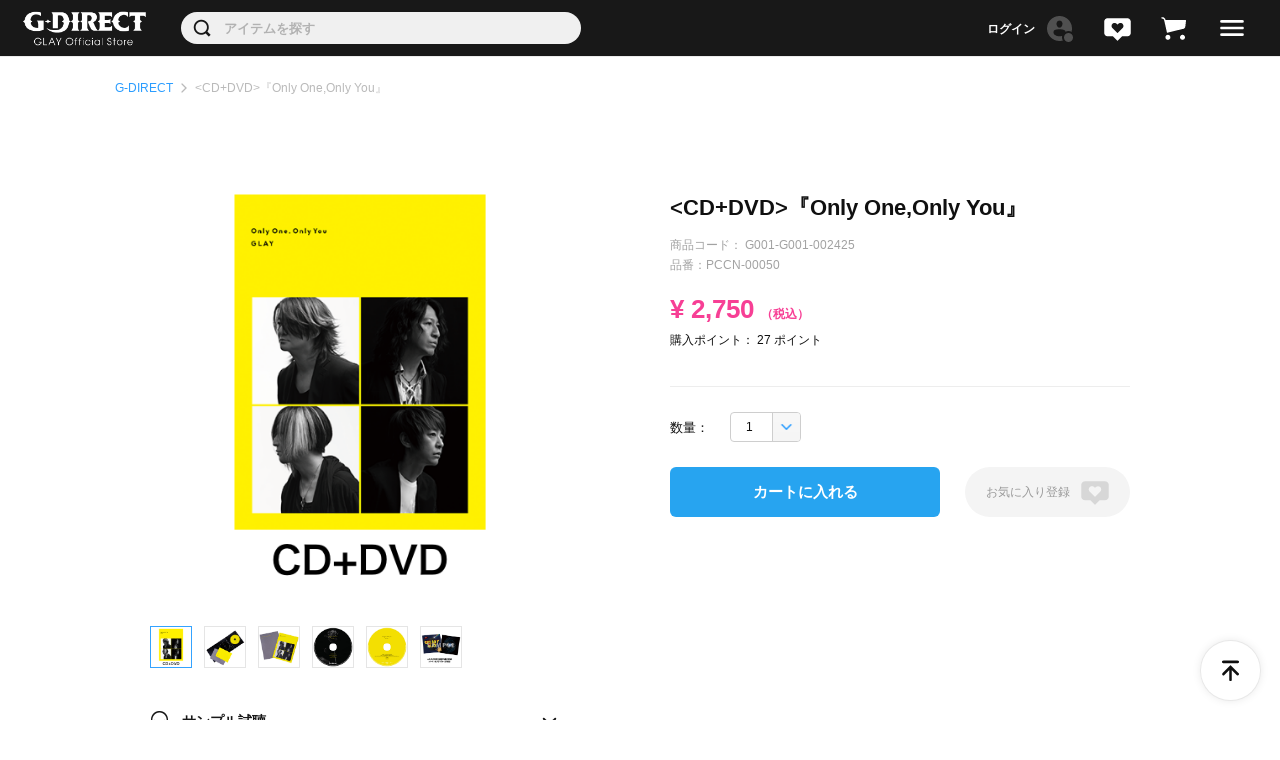

--- FILE ---
content_type: text/html; charset=UTF-8
request_url: https://gdirect.jp/store/products/detail.php?product_id=1662
body_size: 12472
content:
<!DOCTYPE html>
<!-- microdata マークアップを Google 構造化データ マークアップ支援ツールで追加 -->
<html lang="ja">
<head>
    <meta charset="UTF-8">
    <meta name="viewport" content="width=device-width, initial-scale=1.0, maximum-scale=1.0, user-scalable=0">

    <link rel="dns-prefetch" href="https://static.hivelocity.co.jp">

        <title>商品詳細ページ |  G-DIRECT</title>
    


        <meta name="description" content="GLAY Official Store G-DIRECTの商品「<CD+DVD>『Only One,Only You』」を購入することができます。"/>
            <meta name="keywords" content="<CD+DVD>『Only One,Only You』,G-DIRECT,GLAY,glay,通販,オンラインショップ,EC,TERU,TAKURO,HISASHI,JIRO"/>
                <link rel="canonical" href="http://gdirect.jp/store/products/detail.php?product_id=1662" />
            <meta property="og:locale" content="ja_JP" />
    <meta property="og:type" content="product" />
        <meta property="og:title" content="<CD+DVD>『Only One,Only You』 | G-DIRECT" />
            <meta property="og:description" content="GLAY Official Store G-DIRECTの商品「<CD+DVD>『Only One,Only You』」を購入することができます。"/>
                <meta property="og:url" content="http://gdirect.jp/store/products/detail.php?product_id=1662" />
                <meta property="og:site_name" content="<CD+DVD>『Only One,Only You』 | G-DIRECT" />
                <meta property="og:image" content="https://static.hivelocity.co.jp/g-direct/ec/store/upload/save_image/01041326_659633723adfd.png" />
            <!-- twitter meta og:image -->
    <meta name="twitter:card" content="summary" />
        <meta name="twitter:description" content="GLAY Official Store G-DIRECTの商品「<CD+DVD>『Only One,Only You』」を購入することができます。"/>
            <meta name="twitter:title" content="<CD+DVD>『Only One,Only You』 | G-DIRECT" />
                <meta name="twitter:image" content="https://static.hivelocity.co.jp/g-direct/ec/store/upload/save_image/01041326_659633723adfd.png" />
            <!-- twitter meta og:image -->

    
    <link rel="author" href="https://plus.google.com/+GLAY"/>
    <link rel="stylesheet" id='style-css' href="https://static.hivelocity.co.jp/prod-gdrenewal/assets/css/vendor.bundle.36426a4c.css"
          type='text/css' media='all'/>
    <link rel="stylesheet" id='style-css' href="https://static.hivelocity.co.jp/prod-gdrenewal/assets/css/store.bundle.36426a4c.css"
          type='text/css' media='all'/>
    
    <!-- favicon -->
    <meta name="msapplication-config" content="https://static.hivelocity.co.jp/prod-gdrenewal/assets/img/favicons/browserconfig.xml" />
    <link rel="apple-touch-icon" sizes="57x57" href="https://static.hivelocity.co.jp/prod-gdrenewal/assets/img/favicons/apple-touch-icon-57x57.png">
    <link rel="apple-touch-icon" sizes="114x114" href="https://static.hivelocity.co.jp/prod-gdrenewal/assets/img/favicons/apple-touch-icon-114x114.png">
    <link rel="apple-touch-icon" sizes="72x72" href="https://static.hivelocity.co.jp/prod-gdrenewal/assets/img/favicons/apple-touch-icon-72x72.png">
    <link rel="apple-touch-icon" sizes="144x144" href="https://static.hivelocity.co.jp/prod-gdrenewal/assets/img/favicons/apple-touch-icon-144x144.png">
    <link rel="apple-touch-icon" sizes="60x60" href="https://static.hivelocity.co.jp/prod-gdrenewal/assets/img/favicons/apple-touch-icon-60x60.png">
    <link rel="apple-touch-icon" sizes="120x120" href="https://static.hivelocity.co.jp/prod-gdrenewal/assets/img/favicons/apple-touch-icon-120x120.png">
    <link rel="apple-touch-icon" sizes="76x76" href="https://static.hivelocity.co.jp/prod-gdrenewal/assets/img/favicons/apple-touch-icon-76x76.png">
    <link rel="apple-touch-icon" sizes="152x152" href="https://static.hivelocity.co.jp/prod-gdrenewal/assets/img/favicons/apple-touch-icon-152x152.png">
    <link rel="apple-touch-icon" sizes="180x180" href="https://static.hivelocity.co.jp/prod-gdrenewal/assets/img/favicons/apple-touch-icon-180x180.png">
    <link rel="icon" type="image/png" href="https://static.hivelocity.co.jp/prod-gdrenewal/assets/img/favicons/favicon-192x192.png" sizes="192x192">
    <link rel="icon" type="image/png" href="https://static.hivelocity.co.jp/prod-gdrenewal/assets/img/favicons/favicon-160x160.png" sizes="160x160">
    <link rel="icon" type="image/png" href="https://static.hivelocity.co.jp/prod-gdrenewal/assets/img/favicons/favicon-96x96.png" sizes="96x96">
    <link rel="icon" type="image/png" href="https://static.hivelocity.co.jp/prod-gdrenewal/assets/img/favicons/favicon-16x16.png" sizes="16x16">
    <link rel="icon" type="image/png" href="https://static.hivelocity.co.jp/prod-gdrenewal/assets/img/favicons/favicon-32x32.png" sizes="32x32">
    <meta name="msapplication-TileColor" content="#0883eb">
    <meta name="msapplication-TileImage" content="https://static.hivelocity.co.jp/prod-gdrenewal/assets/img/favicons/mstile-144x144.png">

    <link href="https://static.hivelocity.co.jp/prod-gdrenewal/assets/img/favicons/favicon.ico" rel="shortcut icon" />

    <link rel="alternate" type="application/rss+xml" title="RSS" href="http://gdirect.jp/store/product/rss/" />

    
</head>
<!-- ▼BODY部 スタート -->
<div id="bst-wrap">
    <div class="l-project-wrap">
        <header class="l-header  l-header--page ">
            <div class="l-header__inner">
                <div class="l-header__logo">
                    <a href="/"><img src="https://static.hivelocity.co.jp/prod-gdrenewal/assets/img/header/logo.png" alt="GLAY Official Store G-DIRECT"></a>
                </div>
                                <div class="l-header__search">
                    <div class="p-search p-search--header">
                        <form method="get" class="searchform" action="/store/products/list.php" role="search">
                            <span class="search-input-text">
                                <input type="search" name="name" placeholder="アイテムを探す" value="">
                                <input type="submit" value="" id="btn-header-search">
                            </span>
                        </form>
                    </div>
                </div>
                                <div class="l-header__ui">
                    <div class="head-ui__btn">
                                                <!-- ▼【ヘッダー】ログイン -->
                                                <div class="c-btn c-btn--head-login">
    <a href="/mypage/login">
        <div class="icon"><img
                    src="https://static.hivelocity.co.jp/prod-gdrenewal/assets/img/ui_parts/head_icon_login.svg"
                    alt="login"></div>
    </a>
</div>

                                                <!-- ▲【ヘッダー】ログイン -->
                                                                        <!-- ▼かごの中 -->
                                                <div class="c-btn c-btn--head-favorite">
       <a href="/store/mypage/favorite.php">
           <div class="icon">
              <img src="https://static.hivelocity.co.jp/prod-gdrenewal/assets/img/ui_parts/head_icon_favorite.svg" alt="favorite">
          </div>
    </a>
</div>

<div class="c-btn c-btn--head-cart">
    <a href="/store/cart"><div class="icon"><img src="https://static.hivelocity.co.jp/prod-gdrenewal/assets/img/ui_parts/head_icon_cart.svg" alt="cart">
        </div><div class="num">
            <span></span>
        </div>
    </a>
</div>

                                                <!-- ▲かごの中 -->
                                                <div id="head-nav-btn" class="c-btn c-btn--head-menu">
                            <a href="#"><div class="c-nav-btn"><span></span><span></span><span></span></div></a>
                        </div>
                    </div>
                </div>
            </div>

            <!-- SP MENU -->
            <nav class="l-footer-ui__sp-menu c-nav-menu">
                <div id="nav-menu">
                    <div class="c-nav-menu__search is-mobile">
                        <form method="get" class="searchform" action="/store/products/list.php" role="search">
                            <span class="search-input-text">
                                <input type="search" name="name" placeholder="キーワードで探す" value="">
                                <input type="submit" value="" id="btn-menu-search">
                            </span>
                        </form>
                    </div>
                    <div class="c-nav-menu__bloc is-mobile">
                        <h2>ACCOUNT</h2>
                                                <ul class="c-nav-menu__list">
                            <li><a href="/mypage/login">ログイン・新規会員登録</a></li>
                        </ul>
                                            </div>

                                        <div class="c-nav-menu__bloc">
                        <h2>SEARCH</h2>
                        <ul class="c-nav-menu__list">
                                                        <li><a href="/store/products/list.php?sid=1" target="_self">最新商品から探す</a></li>
                                                        <li><a href="/store/products/list.php?sid=3" target="_self">先行予約商品から探す</a></li>
                                                        <li><a href="/store/ranking" target="_self">ランキングから探す</a></li>
                                                        <li><a href="/store/products/list.php" target="_self">全商品から探す</a></li>
                                                    </ul>
                    </div>
                    
                                        <div class="c-nav-menu__bloc">
                        <h2>CATEGORY</h2>
                        <ul class="c-nav-menu__list">
                                                        <li><a href="/store/products/list.php?category_id=7" target="_self">CD</a></li>
                                                        <li><a href="/store/products/list.php?category_id=9" target="_self">DVD&Blu-ray</a></li>
                                                        <li><a href="/store/products/list.php?category_id=11" target="_self">DIGITAL ITEM</a></li>
                                                        <li><a href="/store/category/index.php?category_id=8" target="_self">GOODS</a></li>
                                                        <li><a href="/store/products/list.php?category_id=10" target="_self">BOOK</a></li>
                                                        <li><a href="/store/products/list.php?category_id=21" target="_self">POINT</a></li>
                                                        <li><a href="/store/other/" target="_self">OTHER</a></li>
                                                        <li><a href="/store/products/list.php" target="_self">ALL ITEM</a></li>
                                                    </ul>
                    </div>
                    
                    <div class="c-nav-menu__bloc">
                                                <h2>NEWS</h2>
                        <ul class="c-nav-menu__list">
                                                        <li><a href="/store/news" target="_self">新着ニュース一覧</a></li>
                                                    </ul>
                        
                        
                                                <h2>LINK</h2>
                        <ul class="c-nav-menu__list">
                                                        <li><a href="https://www.glay.co.jp/" target="_blank">GLAY OFFICIAL SITE</a></li>
                                                        <li><a href="https://www.glay.co.jp/feature/fanclub" target="_blank">HAPPY SWING</a></li>
                                                        <li><a href="https://sp.glaymobile.jp/" target="_blank">GLAY MOBILE</a></li>
                                                        <li><a href="https://app-glay.jp/" target="_blank">OFFICIAL APP</a></li>
                                                        <li><a href="https://g4space-sodapop.jp/" target="_blank">G4 Space</a></li>
                                                        <li><a href="https://online.g4space-sodapop.jp/" target="_self">G4 Online Space</a></li>
                                                        <li><a href="https://lsg.jp/" target="_blank">LSG</a></li>
                                                    </ul>
                                            </div>

                    <div class="c-nav-menu__bloc">
                                                <h2>ABOUT</h2>
                        <ul class="c-nav-menu__list">
                                                                                    <li><a href="/about/help">ヘルプ&ガイド</a></li>
                                                                                                                <li><a href="/about/browser">推奨環境</a></li>
                                                                                                                <li><a href="/about/help">お問合せ</a></li>
                                                                                                                <li><a href="/about/term">ご利用規約</a></li>
                                                                                                                <li><a href="/about/privacy">個人情報の取扱いに関して</a></li>
                                                                                                                <li><a href="/about/order">特定商取引法に基づく表記</a></li>
                                                                                </ul>
                                            </div>

                                        <ul class="c-nav-menu__banner is-mobile">
                                                <li><a href="/about/tenso" target="_blank" rel="noopener"><img src="https://static.hivelocity.co.jp/prod-gdwp/wp/wp-content/uploads/2024/01/side_banner_tenso.png?fm=png&ixlib=php-3.3.1" alt="海外転送について"></a></li>
                                                <li><a href="https://twitter.com/gdirect_info?ref_src=twsrc%5Etfw%7Ctwcamp%5Eembeddedtimeline%7Ctwterm%5Escreen-name%3Agdirect_info%7Ctwcon%5Es2" target="_blank" rel="noopener"><img src="https://static.hivelocity.co.jp/prod-gdwp/wp/wp-content/uploads/2024/01/side_banner_twitter.png?fm=png&ixlib=php-3.3.1" alt="G-DIRECT OFFICIAL X"></a></li>
                                            </ul>
                    
                </div>
            </nav>
        </header>
        
                
                <!-- LABEL -->
                <section class="l-label">
            <div class="l-label__inner">
                <ul class="l-label__pankuzu">
                                        <li><a href="/store/">G-DIRECT</a></li>
                                                            <li><span>&lt;CD+DVD&gt;『Only One,Only You』</span></li>
                                    </ul>
            </div>
        </section>
        
                <section class="l-content-area ">
            <div class="l-content-area__inner">
                <!-- MAIN -->
                <div class="l-content">
                                                            <script type="text/javascript">//<![CDATA[
    // 規格2に選択肢を割り当てる。
    function fnSetClassCategories(form, classcat_id2_selected) {
        var $form = $(form);
        var product_id = $form.find('input[name=product_id]').val();
        var $sele1 = $form.find('select[name=classcategory_id1]');
        var $sele2 = $form.find('select[name=classcategory_id2]');
        eccube.setClassCategories($form, product_id, $sele1, $sele2, classcat_id2_selected);
    }

    //]]>
</script>

<link rel="stylesheet" href="https://cdn.jsdelivr.net/npm/choices.js/public/assets/styles/choices.min.css" />
<script src="https://cdn.jsdelivr.net/npm/choices.js/public/assets/scripts/choices.min.js"></script>
<script src="https://code.jquery.com/jquery-3.6.0.min.js"></script>
<script>
$(document).ready(function() {
    $(".slide-bloc").on("click", function() {
        var calendarTitle = $(this).find("h3").text();
          $(".gallery-title").text("写真選択｜" + calendarTitle);
    });
});
</script>
<style type="text/css">
    ul.product_code li {
        display: list-item !important;
    }

</style>
<section class="p-bloc p-bloc--item-detail-head p-bloc--1column">
    <div class="p-bloc__content l-wrap__outer">
        <div class="l-wrap__inner">
            <section class="item-detail__header">
                                <ul class="item-detail__tag">
                                                        </ul>
                <div class="item-detail__title">
                    <h1>&lt;CD+DVD&gt;『Only One,Only You』</h1>
                    <p class="item-code">商品コード：<span class="num">
                                                        G001-G001-002425
                                                    </span></p>
                                        <p class="item-code">品番：<span class="num">PCCN-00050</span></p>
                                    </div>
            </section>
            <section class="item-detail__gallery">
                                <div class="c-item c-item--">
                    <div class="img-box" style="padding-top: 0;">
                        <div class="p-slider p-slider--item-gallery">
                            <ul class="slider p-item-gallery__image">
                                <li class="slide-bg"><img
                                            src="//static.hivelocity.co.jp/g-direct/ec/store/upload/save_image/01041326_659633723adfd.png"
                                            alt="&lt;CD+DVD&gt;『Only One,Only You』"></li>
                                                                                                                                                                                                                                                                        <li class="slide-bg"><img src="//static.hivelocity.co.jp/g-direct/ec/store/upload/save_image/09201959_63299d18dd862.jpg" alt="&lt;CD+DVD&gt;『Only One,Only You』"></li>
                                                                                                                                                                                                                                                                                                                        <li class="slide-bg"><img src="//static.hivelocity.co.jp/g-direct/ec/store/upload/save_image/09201959_63299d263b72e.jpg" alt="&lt;CD+DVD&gt;『Only One,Only You』"></li>
                                                                                                                                                                                                                                                                                                                        <li class="slide-bg"><img src="//static.hivelocity.co.jp/g-direct/ec/store/upload/save_image/09202000_63299d348d6dc.jpg" alt="&lt;CD+DVD&gt;『Only One,Only You』"></li>
                                                                                                                                                                                                                                                                                                                        <li class="slide-bg"><img src="//static.hivelocity.co.jp/g-direct/ec/store/upload/save_image/09202000_63299d3bacf1e.jpg" alt="&lt;CD+DVD&gt;『Only One,Only You』"></li>
                                                                                                                                                                                                                                                                                                                        <li class="slide-bg"><img src="//static.hivelocity.co.jp/g-direct/ec/store/upload/save_image/09202000_63299d4545662.jpg" alt="&lt;CD+DVD&gt;『Only One,Only You』"></li>
                                                                                                                                                                                                                                                                                                                                                                                                                                                                                                                                                                                                                                                                                                                                                                                                                                                                                                                                                                                                                                                                                                                                                                                                                                                                                                                                                                                                                                                                                                                                                                                                                                                                                                                                                                                                                                                                                                                                                                                                                                                                                                                                                                                                                                                                                                                                                                                                                                                                    </ul>
                            <div class="p-item-gallery__dots"></div>
                        </div>
                    </div>
                </div>
                                <!-- jplayer -->
                <div class="p-jplayer">
                    <div class="c-btn c-btn--show-jplayer"><a href="#">サンプル試聴</a></div>
                    <div id="player-warp" style="display: none;">
                        <div id="jquery_jplayer_N" class="jp-jplayer"></div>
                        <div id="jp_container_N" class="jp-audio">
                            <div class="jp-type-playlist">
                                <div class="jp-gui jp-interface">
                                    <ul class="jp-controls">
                                        <li><a href="javascript:;" class="jp-play" tabindex="1">play</a></li>
                                        <li><a href="javascript:;" class="jp-pause" tabindex="1">pause</a></li>
                                        <li><a href="javascript:;" class="jp-stop" tabindex="1">stop</a></li>
                                    </ul>
                                    <div class="jp-progress">
                                        <div class="jp-seek-bar">
                                            <div class="jp-play-bar"></div>
                                        </div>
                                    </div>
                                    <div class="jp-time-holder">
                                        <div class="jp-current-time"></div>
                                        <div class="jp-duration"></div>
                                    </div>
                                </div>
                                <div class="jp-playlist">
                                    <ul>
                                        <li></li>
                                    </ul>
                                </div>
                                <div class="jp-no-solution">
                                    <span>Update Required</span>To play the media you will need to either update your
                                    browser to a recent version or update your <a
                                            href="http://get.adobe.com/flashplayer/" target="_blank">Flash plugin</a>.
                                </div>
                            </div>
                        </div>
                    </div>
                </div>
                            </section>
            <section class="item-detail__property">
                <form itemscope itemtype="http://schema.org/Product" name="form1" id="form1" method="post" action="?">
                    <input type="hidden" name="transactionid"
                           value="2306e51f5681532c189c5ed2022863342ec3dabe"/>
                    <ul class="item-detail__tag">
                                                                    </ul>

                    <div class="item-detail__title">
                        <h2>&lt;CD+DVD&gt;『Only One,Only You』</h2>
                        <p class="item-code">商品コード：<span class="num">
                                                    G001-G001-002425
                                                        </span></p>
                                                <p class="item-code">品番：<span class="num">PCCN-00050</span></p>
                                            </div>


                    <div class="item-detail__control-bloc">
                        <div itemprop="offers" itemscope itemtype="http://schema.org/Offer" itemprop="offers" itemscope
                             itemtype="http://schema.org/Offer" class="sale-price">
                            <!-- price -->
                            <div class="item-detail__price">
                                <p class="price">
                                                                        ¥
                                                                        <span class="num">
                                                                                                                    2,750
                                                                                                                                                    <span class="tax">（税込）</span>
                                        </span>
                                    <!--★ポイント★-->
                                                                    <p class="point">
                                    <span>購入ポイント：</span>
                                    <span class="num">
                                                                        27
                                                                </span>
                                    ポイント
                                </p>
                                                                                            </div>
                        </div>

                                                <div class="item-detail__ui-bloc">
                            <div class="item-detail__select">
                                                                                                                                <ul class="classcategory_id3">
                                    <li>数量：</li>
                                    <li class="disable">
                                <span>
                                    <select disabled name="quantity">
                                                                                                                                                            <option value="1"
                                        >1</option>
                                                                                <option value="2"
                                        >2</option>
                                                                                <option value="3"
                                        >3</option>
                                                                                <option value="4"
                                        >4</option>
                                                                                <option value="5"
                                        >5</option>
                                                                                <option value="6"
                                        >6</option>
                                                                                <option value="7"
                                        >7</option>
                                                                                <option value="8"
                                        >8</option>
                                                                                <option value="9"
                                        >9</option>
                                                                                <option value="10"
                                        >10</option>
                                                                                                                                                            </select>
                                </span>
                                    </li>
                                                                    </ul>
                                                            </div>
                            <!-- addcart -->
                            <div class="item-detail__addcart">
                                <input type="hidden" name="mode" value="cart"/>
                                <input type="hidden" name="product_id" value="1662"/>
                                <input type="hidden" name="product_class_id" value="27643"
                                       id="product_class_id"/>
                                <input type="hidden" name="favorite_product_id" value=""/>
                                <input type="hidden" name="request_stock" value="" id="request_stock_flag"/>

                                                                <p class="c-btn c-btn--addcart btn-addcart">
                                    <span class="loading"><img src="https://static.hivelocity.co.jp/prod-gdrenewal/assets/img/tk_loading_a.gif" alt="loading"></span>
                                    <a class="disable" id="cart_btn" href="javascript:void(document.form1.submit())">
                                        カートに入れる
                                    </a>
                                </p>
                                                            </div>
                            <!-- favorite_section.tpl -->
                            <div class="item-detail__favorite">
                                <div class="c-favorite-icon">
                                    <input type="checkbox" id="btn-favorite" name="favorite" >
                                    <label for="btn-favorite"><span>登録</span></label>
                                </div>
                            </div>
                        </div><!-- ui -->
                                            </div><!-- control -->
                </form>
            </section>
        </div>
    </div>
</section>
<section class="p-bloc p-bloc--item-detail-body p-bloc--1column">
    <div class="p-bloc__content l-wrap__outer">
        <div class="l-wrap__inner">

            <section class="item-detail__tab">
                <ul>
                                        <li class="p-itemdetail-tab is-active">
                        <a href="#itemdetail-description-2">販売期間・お届け日</a>
                    </li>
                                                            <li class="p-itemdetail-tab">
                        <a href="#itemdetail-description-3">アイテム詳細情報</a>
                    </li>
                                    </ul>
            </section>
            <section class="item-detail__info">
                                <!-- description-2 -->
                <div id="itemdetail-description-2" class="item-detail__description item-detail__description--2">
                    <p><strong>【G-DIRECTお届け予定】</strong><br />
ご注文完了後、約1週間程度でのお届けとなります。</p>

<hr />
<p><strong>【お申込みに関する注意事項】</strong><br />
※発送のタイミングは、ご注文いただいた順番ではなく、ご注文内容や商品の納品状況によって異なりますので、発送順序が前後する場合がございます。あらかじめご了承ください。<br />
※複数商品を同時にご注文の場合は、お届け時期がもっとも遅い商品に合わせて一括でのお届けとなります。ご購入前にお届け時期をご確認の上、お買い求めください。<br />
※一部の地域や天候、交通状況などの配送事情により、お届けに遅れが生じる場合がございますので、あらかじめご了承ください。<br />
※ご注文の際は、商品・サイズ・数量を必ずご確認ください。<br />
※不良品以外の返品・交換はできません。また、ご購入後のお客様都合によるキャンセル・返品・交換・変更(サイズやカラー、数量等)も一切お受けできませんので、あらかじめご了承の上、ご購入ください。<br />
※写真・イラストと実際の商品では、色味(カラー)やデザインが若干異なる場合がございます。あらかじめご了承ください。<br />
※数に限りがある商品もございます。あらかじめご了承ください。<br />
※「SOLD OUT」表示後も、ご注文のキャンセルや支払い期限切れが発生した際は販売を再開させていただく場合がございます。あらかじめご了承ください。</p>
                </div>
                
                                <!-- description-3 -->
                <div id="itemdetail-description-3" class="item-detail__description item-detail__description--3">
                    <p>2022.09.21 Release<br />
<br />
通算60枚目となるシングルを9月21日にリリース決定!<br />
いよいよ2022年、GLAYが熱い夏と共に本格始動!!</p>

<p><strong>【収録内容】</strong><span style="color:rgb(255, 0, 0)">※全品番共通</span><br />
1.Only One,Only You&nbsp;<br />
2.GALAXY (GLAY&times;80KIDZ)<br />
<span style="font-size:11px">&nbsp; WOWOWテニス2022シーズンイメージソング</span><br />
3.クロムノワール<br />
<span style="font-size:11px">&nbsp; テレビ東京系「WBS ワールドビジネスサテライト」エンディングテーマ</span><br />
4.WE♡HAPPY SWING</p>

<p><strong>【DVD 収録内容】</strong><span style="color:rgb(255, 0, 0)">&nbsp;※Blu-ray同一内容 (約131分収録)</span><br />
・「Only One,Only You」Music Video<br />
・祝!GLAYシングル60枚目発売記念「60枚振り返りコメンタリー」 (約110分)<br />
・GLAY LIVE TOUR 2022 〜We♡Happy Swing〜Vol.3 Presented by HAPPY SWING 25th Anniv.より「都忘れ」、「クロムノワール」、「GALAXY」を収録</p>

<p><strong>【封入特典】</strong><span style="color:rgb(255, 0, 0)">※CD+Blu-ray盤・CD+DVD盤のみ</span><br />
・祝!GLAY 60th シングル発売記念「シングル振り返りブックレット」 100P</p>

<p><span style="color:rgb(255, 140, 0)"><strong>★G-DIRECT先着予約購入特典:ジャケットステッカー(2枚組)</strong></span><br />
<span style="color:rgb(255, 140, 0)">※全品番共通</span></p>

<p><strong><a href="https://gdirect.jp/special/glay-60th-sg-2022">【Happy Swing 25th Anniversary公式応援ソング『Only One,Only You』シングル購入者限定ライブ】のシリアル番号配布は終了いたしました。</a></strong></p>

<hr />
<p>リード曲となる「Only One,Only You」は、メインコンポーザーのTAKUROが、今の世の中に対する想いと祈りを込めた1曲であり、ロックバンドGLAYとして、強い意志を感じるナンバーに仕上がっています。</p>

<p>追加で発表された収録曲のタイトルは「WE♡HAPPY SWING」。<br />
7/31幕張メッセにてファイナルを迎えばかりのファンクラブ発足25周年のライブツアー&rdquo;〜We♡Happy Swing〜Vol.3 Presented by HAPPY SWING 25th Anniv.&rdquo;のために、TAKUROが新たに書き下ろした楽曲です。<br />
80年代のパンクロックが思い浮かぶキャッチ―なリズムに、オフィシャルファンクラブ「HAPPY SWING」への感謝の気持ちが伝わってくる歌詞が融合した情熱的なナンバーとなっており、今回は7/31のファイナル公演の音源が収録されます。</p>

<p>特典映像の総尺は、131分と超ボリューム満点の内容になっており、中でもメンバーが過去リリースしたシングル全てを振り返る企画【祝!GLAYシングル60枚目発売記念「60枚振り返りコメンタリー」】は、約110分の内容となっています。<br />
さらに、「GLAY LIVE TOUR 2022 〜We♡Happy Swing〜Vol.3 Presented by HAPPY SWING. 25th Anniv.」の7月31日公演から「クロムノワール」、「GALAXY」に加えて「都忘れ」も収録。</p>

<p>そして、記念すべき60枚目のシングルという事もあり、前述の長尺の特典映像に加え、CD+Blu-ray盤、CD+DVD盤のみの特典として、シングルのジャケット写真と歌詞が網羅された100Pにおよぶ&lt;祝!GLAY 60th シングル発売記念「シングル振り返りブックレット」&gt;が封入され、シングルの枠を超えるような充実したコンテンツになっています。</p>

<hr />
<p>&nbsp;</p>

<p><strong>■■60th Single『Only One,Only You』特設サイト■■</strong><br />
<a href="https://www.glay.co.jp/feature/60thSG" target="_blank">https://www.glay.co.jp/feature/60thSG</a></p>

<div class="video-container"><iframe allowfullscreen="" frameborder="0" height="360" src="//www.youtube.com/embed/rncTD_5H7v0?rel=0" width="640"></iframe></div>

<div class="video-container"><iframe allowfullscreen="" frameborder="0" height="360" scrolling="no" src="//www.youtube.com/embed/ajr_QgrNaRs" width="640"></iframe></div>

<div class="video-container"><iframe allowfullscreen="" frameborder="0" height="360" src="//www.youtube.com/embed/u73fWEyttxk" width="640"></iframe></div>
                </div>
                            </section>

        </div>
    </div>
</section>
<section class="p-bloc p-bloc--item-detail-transition p-bloc--1column">
    <div class="item-detail__share">
        <ul>
            <li>
                <a data-title="&lt;CD+DVD&gt;『Only One,Only You』" href="https://gdirect.jp/store/products/detail.php?product_id=1662" class="fb">
                    <img src="https://static.hivelocity.co.jp/prod-gdrenewal/assets/img/ui_parts/share_facebook.svg" alt="Facebook"><span>f</span></a>
            </li>
            <li><a data-title="&lt;CD+DVD&gt;『Only One,Only You』" href="https://gdirect.jp/store/products/detail.php?product_id=1662" class="tw">
                    <img src="https://static.hivelocity.co.jp/prod-gdrenewal/assets/img/ui_parts/share_twitter.svg" alt="Twitter"><span>t</span></a>
            </li>
            <li><a data-title="&lt;CD+DVD&gt;『Only One,Only You』" href="https://gdirect.jp/store/products/detail.php?product_id=1662" class="ln">
                    <img src="https://static.hivelocity.co.jp/prod-gdrenewal/assets/img/ui_parts/share_line.svg" alt="Line"><span>n</span></a>
            </li>
        </ul>
    </div>
    <div class="item-detail__guide">
        <ul>
            <li class="guide-link guide-link--order"><a href="/about/guide/guide-03">ご注文について</a></li>
            <li class="guide-link guide-link--shipping"><a href="/about/guide/guide-06">配送について</a>
            </li>
            <li class="guide-link guide-link--point"><a href="/about/guide/guide-08">ポイントについて</a></li>
        </ul>
    </div>
</section>
                                        <!-- EC -->
                                    </div>
                <!-- .l-content -->
                            </div>
        </section>
        <!-- .l-content-area -->
    </div><!-- .l-project-wrap -->
         <div class="l-modal-popup">
        <div class="l-modal-popup__wrap">
          <div class="l-modal-popup__bloc">
          <div class="l-modal-popup__bloc__inner">
            <div class="modal-title">
              <div class="c-btn c-btn--back">
                <a href="#" target="_self"><span>戻る<span></a>
              </div>
              <p>カレンダー作成</p>
              <div class="modal-close"><span>キャンセル</span><a href="#"><img src="/store/user_data/packages/default//img/calendar/close.png" alt="Close"></a></div>
            </div>
  
            <div class="calendar-content">
              <div class="calendar-popup" id="calendar-01">
                <div class="p-slider p-slider--calendar">
                  <div class="p-slider__btn p-slider__btn--arrow"></div>
                  <div class="p-slider__dots"></div>
  
                  <div class="p-slider__img">
                    <div class="slider p-slider__area--calendar">
                                                                           <div class="slide-bloc">
                            <div class="calendar-title"><h3>表紙</h3></div>
                            <div class="slide-bloc__inner" id="cover-cover">
                              <input type="hidden" id=cover  class="calendar-key">
                              <a href="#" target="_self" class="slide-bloc__link">
                                  <div class="slide-img">
                                                                                                        <div class="img-box"><img src="/store/user_data/packages/default/img/calendar/default_calendar.png" alt="calendar"></div>
                                      <div class="txt-box">
                                  <div class="c-btn c-btn--select">
                                    <span class="select">写真を選択</span>
                                  </div>
                                  <p>※ 写真は配置後も変更できます</p>
                                </div>
                                                                   
                                                                    </div>
                                  <div class="slide-calendar">
                                  <div class="slide-calendar__inner">
                                      <img src="/store/user_data/packages/default/img/calendar/calendar_bottom_00.png" alt="表紙" />
                                  </div>
                                  </div>
                              </a>
                          </div>
                      </div>            
                                                                      <div class="slide-bloc">
                            <div class="calendar-title"><h3>1月</h3></div>
                            <div class="slide-bloc__inner" id="cover-month1">
                              <input type="hidden" id=month1  class="calendar-key">
                              <a href="#" target="_self" class="slide-bloc__link">
                                  <div class="slide-img">
                                                                                                        <div class="img-box"><img src="/store/user_data/packages/default/img/calendar/default_calendar.png" alt="calendar"></div>
                                       <div class="txt-box">
                                      <div class="c-btn c-btn--select">
                                      <span class="select">写真を選択</span>
                                      </div>
                                      <p>※ 写真は配置後も変更できます</p>
                                  </div>
                                                                   
                                                                    </div>
                                  <div class="slide-calendar">
                                  <div class="slide-calendar__inner">
                                      <img src="/store/user_data/packages/default/img/calendar/calendar_bottom_01.png" alt="1月" />
                                  </div>
                                  </div>
                              </a>
                          </div>
                      </div>            
                                                                      <div class="slide-bloc">
                            <div class="calendar-title"><h3>2月</h3></div>
                            <div class="slide-bloc__inner" id="cover-month2">
                              <input type="hidden" id=month2  class="calendar-key">
                              <a href="#" target="_self" class="slide-bloc__link">
                                  <div class="slide-img">
                                                                                                        <div class="img-box"><img src="/store/user_data/packages/default/img/calendar/default_calendar.png" alt="calendar"></div>
                                       <div class="txt-box">
                                      <div class="c-btn c-btn--select">
                                      <span class="select">写真を選択</span>
                                      </div>
                                      <p>※ 写真は配置後も変更できます</p>
                                  </div>
                                                                   
                                                                    </div>
                                  <div class="slide-calendar">
                                  <div class="slide-calendar__inner">
                                      <img src="/store/user_data/packages/default/img/calendar/calendar_bottom_02.png" alt="2月" />
                                  </div>
                                  </div>
                              </a>
                          </div>
                      </div>            
                                                                      <div class="slide-bloc">
                            <div class="calendar-title"><h3>3月</h3></div>
                            <div class="slide-bloc__inner" id="cover-month3">
                              <input type="hidden" id=month3  class="calendar-key">
                              <a href="#" target="_self" class="slide-bloc__link">
                                  <div class="slide-img">
                                                                                                        <div class="img-box"><img src="/store/user_data/packages/default/img/calendar/default_calendar.png" alt="calendar"></div>
                                       <div class="txt-box">
                                      <div class="c-btn c-btn--select">
                                      <span class="select">写真を選択</span>
                                      </div>
                                      <p>※ 写真は配置後も変更できます</p>
                                  </div>
                                                                   
                                                                    </div>
                                  <div class="slide-calendar">
                                  <div class="slide-calendar__inner">
                                      <img src="/store/user_data/packages/default/img/calendar/calendar_bottom_03.png" alt="3月" />
                                  </div>
                                  </div>
                              </a>
                          </div>
                      </div>            
                                                                      <div class="slide-bloc">
                            <div class="calendar-title"><h3>4月</h3></div>
                            <div class="slide-bloc__inner" id="cover-month4">
                              <input type="hidden" id=month4  class="calendar-key">
                              <a href="#" target="_self" class="slide-bloc__link">
                                  <div class="slide-img">
                                                                                                        <div class="img-box"><img src="/store/user_data/packages/default/img/calendar/default_calendar.png" alt="calendar"></div>
                                       <div class="txt-box">
                                      <div class="c-btn c-btn--select">
                                      <span class="select">写真を選択</span>
                                      </div>
                                      <p>※ 写真は配置後も変更できます</p>
                                  </div>
                                                                   
                                                                    </div>
                                  <div class="slide-calendar">
                                  <div class="slide-calendar__inner">
                                      <img src="/store/user_data/packages/default/img/calendar/calendar_bottom_04.png" alt="4月" />
                                  </div>
                                  </div>
                              </a>
                          </div>
                      </div>            
                                                                      <div class="slide-bloc">
                            <div class="calendar-title"><h3>5月</h3></div>
                            <div class="slide-bloc__inner" id="cover-month5">
                              <input type="hidden" id=month5  class="calendar-key">
                              <a href="#" target="_self" class="slide-bloc__link">
                                  <div class="slide-img">
                                                                                                        <div class="img-box"><img src="/store/user_data/packages/default/img/calendar/default_calendar.png" alt="calendar"></div>
                                       <div class="txt-box">
                                      <div class="c-btn c-btn--select">
                                      <span class="select">写真を選択</span>
                                      </div>
                                      <p>※ 写真は配置後も変更できます</p>
                                  </div>
                                                                   
                                                                    </div>
                                  <div class="slide-calendar">
                                  <div class="slide-calendar__inner">
                                      <img src="/store/user_data/packages/default/img/calendar/calendar_bottom_05.png" alt="5月" />
                                  </div>
                                  </div>
                              </a>
                          </div>
                      </div>            
                                                                      <div class="slide-bloc">
                            <div class="calendar-title"><h3>6月</h3></div>
                            <div class="slide-bloc__inner" id="cover-month6">
                              <input type="hidden" id=month6  class="calendar-key">
                              <a href="#" target="_self" class="slide-bloc__link">
                                  <div class="slide-img">
                                                                                                        <div class="img-box"><img src="/store/user_data/packages/default/img/calendar/default_calendar.png" alt="calendar"></div>
                                       <div class="txt-box">
                                      <div class="c-btn c-btn--select">
                                      <span class="select">写真を選択</span>
                                      </div>
                                      <p>※ 写真は配置後も変更できます</p>
                                  </div>
                                                                   
                                                                    </div>
                                  <div class="slide-calendar">
                                  <div class="slide-calendar__inner">
                                      <img src="/store/user_data/packages/default/img/calendar/calendar_bottom_06.png" alt="6月" />
                                  </div>
                                  </div>
                              </a>
                          </div>
                      </div>            
                                                                      <div class="slide-bloc">
                            <div class="calendar-title"><h3>7月</h3></div>
                            <div class="slide-bloc__inner" id="cover-month7">
                              <input type="hidden" id=month7  class="calendar-key">
                              <a href="#" target="_self" class="slide-bloc__link">
                                  <div class="slide-img">
                                                                                                        <div class="img-box"><img src="/store/user_data/packages/default/img/calendar/default_calendar.png" alt="calendar"></div>
                                       <div class="txt-box">
                                      <div class="c-btn c-btn--select">
                                      <span class="select">写真を選択</span>
                                      </div>
                                      <p>※ 写真は配置後も変更できます</p>
                                  </div>
                                                                   
                                                                    </div>
                                  <div class="slide-calendar">
                                  <div class="slide-calendar__inner">
                                      <img src="/store/user_data/packages/default/img/calendar/calendar_bottom_07.png" alt="7月" />
                                  </div>
                                  </div>
                              </a>
                          </div>
                      </div>            
                                                                      <div class="slide-bloc">
                            <div class="calendar-title"><h3>8月</h3></div>
                            <div class="slide-bloc__inner" id="cover-month8">
                              <input type="hidden" id=month8  class="calendar-key">
                              <a href="#" target="_self" class="slide-bloc__link">
                                  <div class="slide-img">
                                                                                                        <div class="img-box"><img src="/store/user_data/packages/default/img/calendar/default_calendar.png" alt="calendar"></div>
                                       <div class="txt-box">
                                      <div class="c-btn c-btn--select">
                                      <span class="select">写真を選択</span>
                                      </div>
                                      <p>※ 写真は配置後も変更できます</p>
                                  </div>
                                                                   
                                                                    </div>
                                  <div class="slide-calendar">
                                  <div class="slide-calendar__inner">
                                      <img src="/store/user_data/packages/default/img/calendar/calendar_bottom_08.png" alt="8月" />
                                  </div>
                                  </div>
                              </a>
                          </div>
                      </div>            
                                                                      <div class="slide-bloc">
                            <div class="calendar-title"><h3>9月</h3></div>
                            <div class="slide-bloc__inner" id="cover-month9">
                              <input type="hidden" id=month9  class="calendar-key">
                              <a href="#" target="_self" class="slide-bloc__link">
                                  <div class="slide-img">
                                                                                                        <div class="img-box"><img src="/store/user_data/packages/default/img/calendar/default_calendar.png" alt="calendar"></div>
                                       <div class="txt-box">
                                      <div class="c-btn c-btn--select">
                                      <span class="select">写真を選択</span>
                                      </div>
                                      <p>※ 写真は配置後も変更できます</p>
                                  </div>
                                                                   
                                                                    </div>
                                  <div class="slide-calendar">
                                  <div class="slide-calendar__inner">
                                      <img src="/store/user_data/packages/default/img/calendar/calendar_bottom_09.png" alt="9月" />
                                  </div>
                                  </div>
                              </a>
                          </div>
                      </div>            
                                                                      <div class="slide-bloc">
                            <div class="calendar-title"><h3>10月</h3></div>
                            <div class="slide-bloc__inner" id="cover-month10">
                              <input type="hidden" id=month10  class="calendar-key">
                              <a href="#" target="_self" class="slide-bloc__link">
                                  <div class="slide-img">
                                                                                                        <div class="img-box"><img src="/store/user_data/packages/default/img/calendar/default_calendar.png" alt="calendar"></div>
                                       <div class="txt-box">
                                      <div class="c-btn c-btn--select">
                                      <span class="select">写真を選択</span>
                                      </div>
                                      <p>※ 写真は配置後も変更できます</p>
                                  </div>
                                                                   
                                                                    </div>
                                  <div class="slide-calendar">
                                  <div class="slide-calendar__inner">
                                      <img src="/store/user_data/packages/default/img/calendar/calendar_bottom_10.png" alt="10月" />
                                  </div>
                                  </div>
                              </a>
                          </div>
                      </div>            
                                                                      <div class="slide-bloc">
                            <div class="calendar-title"><h3>11月</h3></div>
                            <div class="slide-bloc__inner" id="cover-month11">
                              <input type="hidden" id=month11  class="calendar-key">
                              <a href="#" target="_self" class="slide-bloc__link">
                                  <div class="slide-img">
                                                                                                        <div class="img-box"><img src="/store/user_data/packages/default/img/calendar/default_calendar.png" alt="calendar"></div>
                                       <div class="txt-box">
                                      <div class="c-btn c-btn--select">
                                      <span class="select">写真を選択</span>
                                      </div>
                                      <p>※ 写真は配置後も変更できます</p>
                                  </div>
                                                                   
                                                                    </div>
                                  <div class="slide-calendar">
                                  <div class="slide-calendar__inner">
                                      <img src="/store/user_data/packages/default/img/calendar/calendar_bottom_11.png" alt="11月" />
                                  </div>
                                  </div>
                              </a>
                          </div>
                      </div>            
                                                                      <div class="slide-bloc">
                            <div class="calendar-title"><h3>12月</h3></div>
                            <div class="slide-bloc__inner" id="cover-month12">
                              <input type="hidden" id=month12  class="calendar-key">
                              <a href="#" target="_self" class="slide-bloc__link">
                                  <div class="slide-img">
                                                                                                        <div class="img-box"><img src="/store/user_data/packages/default/img/calendar/default_calendar.png" alt="calendar"></div>
                                       <div class="txt-box">
                                      <div class="c-btn c-btn--select">
                                      <span class="select">写真を選択</span>
                                      </div>
                                      <p>※ 写真は配置後も変更できます</p>
                                  </div>
                                                                   
                                                                    </div>
                                  <div class="slide-calendar">
                                  <div class="slide-calendar__inner">
                                      <img src="/store/user_data/packages/default/img/calendar/calendar_bottom_12.png" alt="12月" />
                                  </div>
                                  </div>
                              </a>
                          </div>
                      </div>            
                                                                </div>
                  </div>
  
                  <div class="c-btn c-btn--decide">
                    <a href="#" target="_self" class="disable">デザインを決定</a>
                  </div>
                </div>
              </div><!-- .calendar-popup -->
              
               <!-- image list view -->
              <div class="calendar-bloc" id="calendar-02">
                <div class="calendar-bloc__inner">
                  <h3 class="gallery-title"></h3>
                  
                  <div class="gallery-content">
                    <div class="gallery-bloc">
                      <div class="gallery-choose">
                        <p class="choose-place">お好みの写真を選択してください</p>
                      </div>

                      <div class="gallery-filter">
                        <select class="js-select2" multiple="multiple" name="categories[]" onchange="onCategoryChange(this)">
                                                    </select>
                      </div>
                      
                      <div class="gallery-bloc__inner" id="gallery-bloc__inner">
                                             </div>
                      <div class="gallery-bloc__inner" id="gallery-bloc__inner_2">
                      </div>
                    </div><!-- gallery-bloc -->
                  </div>
                </div>
              </div>
              <!-- image confirm view -->
              <div class="calendar-bloc" id="calendar-03">
                <div class="calendar-bloc__inner">
                  <h3 class="gallery-title">写真選択｜12月</h3>
                  <div class="gallery-content">
                    <div class="gallery-bloc-detail">
                      <div class="gallery-bloc-detail__inner">
                        <div class="img-bloc" id="cal-img-01">
                         <img src="/store/user_data/packages/default/img/calendar/calendar_img_02.png" data-img-id="" alt="gallery">
                        </div>
                      </div>
                    </div>
  
                    <div class="gallery-choose">
                      <!-- <div class="c-btn c-btn--gallery-list">
                        <a href="#" target="_self"><span>一覧へ<span></a>
                      </div> -->
  
                      <div class="c-btn c-btn--choice">
                        <a href="#" target="_self"><span>この写真を配置する<span></a>
                      </div>
                    </div>
                  </div>
                </div>
              </div>
  
          
            </div>
          </div>

        </div>
        </div>
      </div>
<script>
var choiceBtn = document.querySelector('.c-btn--choice a');
if (choiceBtn) {
  choiceBtn.addEventListener('click', function () {
    var imgId = document.querySelector('.gallery-bloc-detail .img-bloc img').getAttribute('data-img-id');
    var gallerySlider = document.querySelector('#calendar-01 .slide-bloc.slick-current .slide-bloc__inner .calendar-key');
    var calendarId = gallerySlider.getAttribute('id');
    var inputField = document.querySelector('.item-detail__addcart #' + calendarId);
      if (inputField) {
        inputField.value = imgId; // Correctly set the value
      }
  });
}

function onCategoryChange(selectElement) {
    const selectedValues = Array.from(selectElement.selectedOptions).map(option => option.value);
    const selectedValuesJson = JSON.stringify(selectedValues);
    const originalGallery = document.getElementById('gallery-bloc__inner');
    const newGalleryInner = document.getElementById('gallery-bloc__inner_2');
    var gallery = document.querySelector('.gallery-bloc');
    if (gallery) {
        gallery.style.overflowY = 'scroll';
    }

    if(selectedValues.length === 0)
    {
        originalGallery.style.display = 'flex';
        newGalleryInner.innerHTML = '';
        return;
    }

    originalGallery.style.display = 'none';
    const currentUrl = window.location.href;
    const params = new URLSearchParams({
        selectedCategories: selectedValuesJson,
        mode: 'change'
    });
    fetch(`${currentUrl}&${params.toString()}`, {
        method: 'GET',
        cache: 'no-store'
    })
    .then(response => response.text())
    .then(updateGallery)
    .catch(error => console.error('Fetch error:', error));
}
function updateGallery(responseText) {
    try {
        const data = JSON.parse(responseText);
        const newGalleryInner = document.getElementById('gallery-bloc__inner_2');
        const imageUrl = "//static.hivelocity.co.jp/g-direct/ec/store/upload/save_image/".trim();
         newGalleryInner.innerHTML = data.map(customProduct => `
            <div class="img-bloc">
                <a href="#" target="_self">
                    <img src="${imageUrl}${customProduct.image_key}" 
                         data-img-id="${customProduct.id}" 
                         alt="gallery">
                </a>
            </div>
        `).join('');
        attachGalleryClickEvent();
    } catch (error) {
        console.error("Error parsing JSON:", error);
    }
}
function attachGalleryClickEvent() {
    var calendar01 = document.querySelector('#calendar-01');
    var calendar02 = document.querySelector('#calendar-02');
    var calendar03 = document.querySelector('#calendar-03');
    const galleryBlocs = document.querySelectorAll('.gallery-bloc .img-bloc');
    galleryBlocs.forEach(function(galleryBloc) {
        galleryBloc.addEventListener('click', function (event) {
            event.preventDefault();
            const imgPath = this.querySelector('img').getAttribute('src');
            const imgId = this.querySelector('img').getAttribute('data-img-id');
            document.querySelector('.gallery-bloc-detail .img-bloc img').setAttribute('src', imgPath);
            document.querySelector('.gallery-bloc-detail .img-bloc img').setAttribute('data-img-id', imgId);
            calendar02.classList.add('is-hide');
            calendar02.classList.remove('is-show');
            calendar03.classList.remove('is-hide');
            calendar03.classList.add('is-show');
            close.classList.add('is-hide');
        });
    });
}
</script>
            
<!-- FOOTER UI -->
                        <div class="l-footer-ui">
    <nav class="l-footer-ui__foot-menu">
        <ul>
            <li class="foot-menu__btn foot-menu__btn--favorite">
                <a href="/store/mypage/favorite.php"><div class="icon"><img src="https://static.hivelocity.co.jp/prod-gdrenewal/assets/img/ui_parts/foot_icon_favorite.svg" alt="favorite"></div></a>
            </li>
            <li class="foot-menu__btn foot-menu__btn--cart">
                <a href="/store/cart"><div class="icon"><img src="https://static.hivelocity.co.jp/prod-gdrenewal/assets/img/ui_parts/foot_icon_cart.svg" alt="cart"></div>
                    <div class="num">
                        <span></span>
                    </div>
                </a>
            </li>
            <li id="foot-nav-btn" class="foot-menu__btn foot-menu__btn--menu">
                <a href="#"><div class="c-nav-btn"><span></span><span></span><span></span></div></a>
            </li>
            <li id="pagetop" class="foot-menu__btn foot-menu__btn--pagetop">
                <a href="#"><div class="icon"><img src="https://static.hivelocity.co.jp/prod-gdrenewal/assets/img/ui_parts/foot_icon_pagetop.svg" alt="pagetop"></div></a>
            </li>
        </ul>
    </nav>
</div>

            
<footer class="l-footer">
        <div class="l-footer__logo">
        <a href="/"><img src="https://static.hivelocity.co.jp/prod-gdwp/wp/wp-content/uploads/2024/01/logo.png?fm=png&ixlib=php-3.3.1" alt="G-DIRECT"></a>
    </div>
    
        <div class="l-footer__menu">
        <ul>
                                    <li><a href="/about/help">ヘルプ&ガイド</a></li>
                                                <li><a href="/about/browser">推奨環境</a></li>
                                                <li><a href="/about/help">お問合せ</a></li>
                                                <li><a href="/about/term">ご利用規約</a></li>
                                                <li><a href="/about/privacy">個人情報の取扱いに関して</a></li>
                                                <li><a href="/about/order">特定商取引法に基づく表記</a></li>
                        
                    </ul>
    </div>
    
        <div class="l-footer__license">
                <div class="license__bloc">
            <div class="img-box"><img src="https://static.hivelocity.co.jp/prod-gdwp/wp/wp-content/uploads/2024/01/icon_lmark.png?fm=png&ixlib=php-3.3.1" alt=""></div>
            <div class="txt-box"><p>このエルマークは、レコード会<br>社・映像製作会社が提供するコン<br>テンツを示す登録商標です<span>管理番号：RIAJ50096001</span></p></div>
        </div>
                <div class="license__bloc">
            <div class="img-box"><img src="https://static.hivelocity.co.jp/prod-gdwp/wp/wp-content/uploads/2024/01/icon_nextone.png?fm=png&ixlib=php-3.3.1" alt=""></div>
            <div class="txt-box"><p><span>許諾番号：ID000003388</span><span>許諾番号：ID000003389</span></p></div>
        </div>
                <div class="license__bloc">
            <div class="img-box"><img src="https://static.hivelocity.co.jp/prod-gdwp/wp/wp-content/uploads/2024/01/icon_jasrac.png?fm=png&ixlib=php-3.3.1" alt=""></div>
            <div class="txt-box"><p><span>許諾番号：9015490002Y30005</span><span>許諾番号：9015490001Y45040</span><span>許諾番号：9015490003Y37019</span><span>仮許諾番号：PVY00193714</span></p></div>
        </div>
            </div>
    
        <address>Copyright&nbsp;&copy;&nbsp;LSG.&nbsp;All&nbsp;rights&nbsp;reserved.</address>
    </footer>
        </div>
<script src="https://code.jquery.com/jquery-3.6.3.min.js" integrity="sha256-pvPw+upLPUjgMXY0G+8O0xUf+/Im1MZjXxxgOcBQBXU=" crossorigin="anonymous"></script>

<!-- ▲BODY部 エンド -->
<script type="text/javascript" src="https://cdnjs.cloudflare.com/ajax/libs/jplayer/2.9.2/jplayer/jquery.jplayer.min.js" ></script>
<script type="text/javascript" src="https://cdnjs.cloudflare.com/ajax/libs/jplayer/2.9.2/add-on/jplayer.playlist.min.js"></script>
<script type="text/javascript">
    $(function(){
        /* 再生リスト */
        var Playlist = new jPlayerPlaylist({
            jPlayer: "#jquery_jplayer_N",
            cssSelectorAncestor: "#jp_container_N"
        }, [
                            {
                title:                "Only One,Only You",
                                mp3:                "//static.hivelocity.co.jp/g-direct/ec/store/upload/save_image/09141925_6321abffd446d.mp3",
                                },                                    {
                title:                "GALAXY",
                                mp3:                "//static.hivelocity.co.jp/g-direct/ec/store/upload/save_image/09141925_6321ac1968d88.mp3",
                                },                                    {
                title:                "クロムノワール",
                                mp3:                "//static.hivelocity.co.jp/g-direct/ec/store/upload/save_image/09141928_6321acd7e9c7c.mp3",
                                },                                    {
                title:                "WE♡HAPPY SWING",
                                mp3:                "//static.hivelocity.co.jp/g-direct/ec/store/upload/save_image/09141928_6321aceb814eb.mp3",
                                },                                
                ], {
                playlistOptions: {
                enableRemoveControls: false
            },
                supplied: "mp3"
            });

                if($('div').hasClass('jp-no-solution')) {
                $('.jp-no-solution').text("現在お使いのブラウザではご利用いただけません。最新のブラウザにアップグレードしてください。");
            }

            });
</script>
<script type="text/javascript" src="https://static.hivelocity.co.jp/prod-gdrenewal/assets/js/vendor.bundle.36426a4c.js" defer></script>
<script type="text/javascript" src="https://static.hivelocity.co.jp/prod-gdrenewal/assets/js/store.bundle.36426a4c.js" defer></script>
<script type="text/javascript" src="https://static.hivelocity.co.jp/prod-gdrenewal/assets/js/archive.bundle.36426a4c.js" defer></script>
<script type="text/javascript" src="/store/js/eccube.js" defer></script>
<script type="text/javascript" src="/store/js/eccube.legacy.js" defer></script>
<script type="text/javascript">
    const redirectUrl = $(location).attr('href').replace("https://" + $(location).attr("hostname"), '');
        $('.c-favorite-icon :checkbox').click(function(event) {
        this.checked = false;
        event.preventDefault();
        window.location.href = '/mypage/login?redirect_to=' + redirectUrl;
    });
    </script>
<script>
    (function($){

        var url = jQuery(location).attr('href');
        var title = jQuery('h1').text();

        $(document).on('click', 'li a.fb', function() {
            window.open('http://www.facebook.com/sharer/sharer.php?u='+ url +'&t=' + title, 'facebook_share',  'width=500, height=321, resizable=no');
            return false;
        });

        $(document).on('click', 'li a.tw', function() {
            window.open('https://twitter.com/share?&amp;url=' + url + '&amp;text=' + title, 'test', 'width=500, height=392, resizable=no');
            return false;
        });

        $(document).on('click', 'li a.ln', function() {
            window.open('https://social-plugins.line.me/lineit/share?text=' + title + '&url=' + url, 'Line', 'width=500, height=392, resizable=no');
            return false;
        });
    })(jQuery);
</script>
<script type="text/javascript">
    const redirectUrl = $(location).attr('href').replace("https://" + $(location).attr("hostname"), '');
        $('.c-favorite-icon :checkbox').click(function(event) {
        this.checked = false;
        event.preventDefault();
        window.location.href = '/mypage/login?redirect_to=' + redirectUrl;
    });
    </script>
<script type="text/javascript" src="https://cdn.jsdelivr.net/npm/underscore@1.13.4/underscore-umd-min.js" ></script>
<script type="text/javascript">
    </script>
<!--[if lt IE 9]>
<script src="//html5shiv.googlecode.com/svn/trunk/html5.js"></script>
<script src="//css3-mediaqueries-js.googlecode.com/svn/trunk/css3-mediaqueries.js"></script>
<![endif]-->
</body>
</html>


--- FILE ---
content_type: text/css
request_url: https://static.hivelocity.co.jp/prod-gdrenewal/assets/css/store.bundle.36426a4c.css
body_size: 58492
content:
@import url(https://fonts.googleapis.com/css2?family=Lato:wght@300&display=swap);
@import url(https://fonts.googleapis.com/css2?family=Lato:wght@400&display=swap);
@import url(https://fonts.googleapis.com/css2?family=Lato:wght@700&display=swap);
html{line-height:1.15;-ms-text-size-adjust:100%;-webkit-text-size-adjust:100%}body{margin:0}article,aside,footer,header,nav,section{display:block}h1{font-size:2em;margin:.67em 0}figcaption,figure,main{display:block}figure{margin:1em 40px}hr{box-sizing:content-box;height:0;overflow:visible}pre{font-family:monospace,monospace;font-size:1em}a{background-color:transparent;-webkit-text-decoration-skip:objects}abbr[title]{border-bottom:none;text-decoration:underline;-webkit-text-decoration:underline dotted;text-decoration:underline dotted}b,strong{font-weight:inherit;font-weight:bolder}code,kbd,samp{font-family:monospace,monospace;font-size:1em}dfn{font-style:italic}mark{background-color:#ff0;color:#000}small{font-size:80%}sub,sup{font-size:75%;line-height:0;position:relative;vertical-align:baseline}sub{bottom:-.25em}sup{top:-.5em}audio,video{display:inline-block}audio:not([controls]){display:none;height:0}img{border-style:none}svg:not(:root){overflow:hidden}button,input,optgroup,select,textarea{font-family:sans-serif;font-size:100%;line-height:1.15;margin:0}button,input{overflow:visible}button,select{text-transform:none}[type=reset],[type=submit],button,html [type=button]{-webkit-appearance:button}[type=button]::-moz-focus-inner,[type=reset]::-moz-focus-inner,[type=submit]::-moz-focus-inner,button::-moz-focus-inner{border-style:none;padding:0}[type=button]:-moz-focusring,[type=reset]:-moz-focusring,[type=submit]:-moz-focusring,button:-moz-focusring{outline:1px dotted ButtonText}fieldset{padding:.35em .75em .625em}legend{box-sizing:border-box;color:inherit;display:table;max-width:100%;padding:0;white-space:normal}progress{display:inline-block;vertical-align:baseline}textarea{overflow:auto}[type=checkbox],[type=radio]{box-sizing:border-box;padding:0}[type=number]::-webkit-inner-spin-button,[type=number]::-webkit-outer-spin-button{height:auto}[type=search]{-webkit-appearance:textfield;outline-offset:-2px}[type=search]::-webkit-search-cancel-button,[type=search]::-webkit-search-decoration{-webkit-appearance:none}::-webkit-file-upload-button{-webkit-appearance:button;font:inherit}details,menu{display:block}summary{display:list-item}canvas{display:inline-block}[hidden],template{display:none}.slick-slider{position:relative;display:block;box-sizing:border-box;-webkit-user-select:none;-moz-user-select:none;-ms-user-select:none;user-select:none;-webkit-touch-callout:none;-khtml-user-select:none;touch-action:pan-y;-webkit-tap-highlight-color:transparent}.slick-list{display:block;overflow:hidden;margin:0;padding:0}.slick-list:focus{outline:none}.slick-list.dragging{cursor:pointer;cursor:hand}.slick-slider .slick-list,.slick-slider .slick-track{transform:translateZ(0)}.slick-track{position:relative;top:0;left:0;display:block;margin-left:auto;margin-right:auto}.slick-track:after,.slick-track:before{display:table;content:""}.slick-track:after{clear:both}.slick-loading .slick-track{visibility:hidden}.slick-slide{display:none;float:left;height:100%;min-height:1px}[dir=rtl] .slick-slide{float:right}.slick-slide img{display:block}.slick-slide.slick-loading img{display:none}.slick-slide.dragging img{pointer-events:none}.slick-initialized .slick-slide{display:block}.slick-loading .slick-slide{visibility:hidden}.slick-vertical .slick-slide{display:block;height:auto;border:1px solid transparent}.slick-arrow.slick-hidden{display:none}.select2-container{box-sizing:border-box;display:inline-block;margin:0;position:relative;vertical-align:middle}.select2-container .select2-selection--single{box-sizing:border-box;cursor:pointer;display:block;height:28px;-moz-user-select:none;-ms-user-select:none;user-select:none;-webkit-user-select:none}.select2-container .select2-selection--single .select2-selection__rendered{display:block;padding-left:8px;padding-right:20px;overflow:hidden;text-overflow:ellipsis;white-space:nowrap}.select2-container .select2-selection--single .select2-selection__clear{background-color:transparent;border:none;font-size:1em}.select2-container[dir=rtl] .select2-selection--single .select2-selection__rendered{padding-right:8px;padding-left:20px}.select2-container .select2-selection--multiple{box-sizing:border-box;cursor:pointer;display:block;min-height:32px;-moz-user-select:none;-ms-user-select:none;user-select:none;-webkit-user-select:none}.select2-container .select2-selection--multiple .select2-selection__rendered{display:inline;list-style:none;padding:0}.select2-container .select2-selection--multiple .select2-selection__clear{background-color:transparent;border:none;font-size:1em}.select2-container .select2-search--inline .select2-search__field{box-sizing:border-box;border:none;font-size:100%;margin-top:5px;margin-left:5px;padding:0;max-width:100%;resize:none;height:18px;vertical-align:bottom;font-family:sans-serif;overflow:hidden;word-break:keep-all}.select2-container .select2-search--inline .select2-search__field::-webkit-search-cancel-button{-webkit-appearance:none}.select2-dropdown{background-color:#fff;border:1px solid #aaa;border-radius:4px;box-sizing:border-box;display:block;position:absolute;left:-100000px;width:100%;z-index:1051}.select2-results{display:block}.select2-results__options{list-style:none;margin:0;padding:0}.select2-results__option{padding:6px;-moz-user-select:none;-ms-user-select:none;user-select:none;-webkit-user-select:none}.select2-results__option--selectable{cursor:pointer}.select2-container--open .select2-dropdown{left:0}.select2-container--open .select2-dropdown--above{border-bottom:none;border-bottom-left-radius:0;border-bottom-right-radius:0}.select2-container--open .select2-dropdown--below{border-top:none;border-top-left-radius:0;border-top-right-radius:0}.select2-search--dropdown{display:block;padding:4px}.select2-search--dropdown .select2-search__field{padding:4px;width:100%;box-sizing:border-box}.select2-search--dropdown .select2-search__field::-webkit-search-cancel-button{-webkit-appearance:none}.select2-search--dropdown.select2-search--hide{display:none}.select2-close-mask{border:0;margin:0;padding:0;display:block;position:fixed;left:0;top:0;min-height:100%;min-width:100%;height:auto;width:auto;opacity:0;z-index:99;background-color:#fff;filter:alpha(opacity=0)}.select2-hidden-accessible{border:0!important;clip:rect(0 0 0 0)!important;-webkit-clip-path:inset(50%)!important;clip-path:inset(50%)!important;height:1px!important;overflow:hidden!important;padding:0!important;position:absolute!important;width:1px!important;white-space:nowrap!important}.select2-container--default .select2-selection--single{background-color:#fff;border:1px solid #aaa;border-radius:4px}.select2-container--default .select2-selection--single .select2-selection__rendered{color:#444;line-height:28px}.select2-container--default .select2-selection--single .select2-selection__clear{cursor:pointer;float:right;font-weight:700;height:26px;margin-right:20px;padding-right:0}.select2-container--default .select2-selection--single .select2-selection__placeholder{color:#999}.select2-container--default .select2-selection--single .select2-selection__arrow{height:26px;position:absolute;top:1px;right:1px;width:20px}.select2-container--default .select2-selection--single .select2-selection__arrow b{border-color:#888 transparent transparent;border-style:solid;border-width:5px 4px 0;height:0;left:50%;margin-left:-4px;margin-top:-2px;position:absolute;top:50%;width:0}.select2-container--default[dir=rtl] .select2-selection--single .select2-selection__clear{float:left}.select2-container--default[dir=rtl] .select2-selection--single .select2-selection__arrow{left:1px;right:auto}.select2-container--default.select2-container--disabled .select2-selection--single{background-color:#eee;cursor:default}.select2-container--default.select2-container--disabled .select2-selection--single .select2-selection__clear{display:none}.select2-container--default.select2-container--open .select2-selection--single .select2-selection__arrow b{border-color:transparent transparent #888;border-width:0 4px 5px}.select2-container--default .select2-selection--multiple{background-color:#fff;border:1px solid #aaa;border-radius:4px;cursor:text;padding-bottom:5px;padding-right:5px;position:relative}.select2-container--default .select2-selection--multiple.select2-selection--clearable{padding-right:25px}.select2-container--default .select2-selection--multiple .select2-selection__clear{cursor:pointer;font-weight:700;height:20px;margin-right:10px;margin-top:5px;position:absolute;right:0;padding:1px}.select2-container--default .select2-selection--multiple .select2-selection__choice{background-color:#e4e4e4;border:1px solid #aaa;border-radius:4px;box-sizing:border-box;display:inline-block;margin-left:5px;margin-top:5px;padding:0 0 0 20px;position:relative;max-width:100%;overflow:hidden;text-overflow:ellipsis;vertical-align:bottom;white-space:nowrap}.select2-container--default .select2-selection--multiple .select2-selection__choice__display{cursor:default;padding-left:2px;padding-right:5px}.select2-container--default .select2-selection--multiple .select2-selection__choice__remove{background-color:transparent;border:none;border-right:1px solid #aaa;border-top-left-radius:4px;border-bottom-left-radius:4px;color:#999;cursor:pointer;font-size:1em;font-weight:700;padding:0 4px;position:absolute;left:0;top:0}.select2-container--default .select2-selection--multiple .select2-selection__choice__remove:focus,.select2-container--default .select2-selection--multiple .select2-selection__choice__remove:hover{background-color:#f1f1f1;color:#333;outline:none}.select2-container--default[dir=rtl] .select2-selection--multiple .select2-selection__choice{margin-left:5px;margin-right:auto}.select2-container--default[dir=rtl] .select2-selection--multiple .select2-selection__choice__display{padding-left:5px;padding-right:2px}.select2-container--default[dir=rtl] .select2-selection--multiple .select2-selection__choice__remove{border-left:1px solid #aaa;border-right:none;border-top-left-radius:0;border-bottom-left-radius:0;border-top-right-radius:4px;border-bottom-right-radius:4px}.select2-container--default[dir=rtl] .select2-selection--multiple .select2-selection__clear{float:left;margin-left:10px;margin-right:auto}.select2-container--default.select2-container--focus .select2-selection--multiple{border:1px solid #000;outline:0}.select2-container--default.select2-container--disabled .select2-selection--multiple{background-color:#eee;cursor:default}.select2-container--default.select2-container--disabled .select2-selection__choice__remove{display:none}.select2-container--default.select2-container--open.select2-container--above .select2-selection--multiple,.select2-container--default.select2-container--open.select2-container--above .select2-selection--single{border-top-left-radius:0;border-top-right-radius:0}.select2-container--default.select2-container--open.select2-container--below .select2-selection--multiple,.select2-container--default.select2-container--open.select2-container--below .select2-selection--single{border-bottom-left-radius:0;border-bottom-right-radius:0}.select2-container--default .select2-search--dropdown .select2-search__field{border:1px solid #aaa}.select2-container--default .select2-search--inline .select2-search__field{background:transparent;border:none;outline:0;box-shadow:none;-webkit-appearance:textfield}.select2-container--default .select2-results>.select2-results__options{max-height:200px;overflow-y:auto}.select2-container--default .select2-results__option .select2-results__option{padding-left:1em}.select2-container--default .select2-results__option .select2-results__option .select2-results__group{padding-left:0}.select2-container--default .select2-results__option .select2-results__option .select2-results__option{margin-left:-1em;padding-left:2em}.select2-container--default .select2-results__option .select2-results__option .select2-results__option .select2-results__option{margin-left:-2em;padding-left:3em}.select2-container--default .select2-results__option .select2-results__option .select2-results__option .select2-results__option .select2-results__option{margin-left:-3em;padding-left:4em}.select2-container--default .select2-results__option .select2-results__option .select2-results__option .select2-results__option .select2-results__option .select2-results__option{margin-left:-4em;padding-left:5em}.select2-container--default .select2-results__option .select2-results__option .select2-results__option .select2-results__option .select2-results__option .select2-results__option .select2-results__option{margin-left:-5em;padding-left:6em}.select2-container--default .select2-results__option--group{padding:0}.select2-container--default .select2-results__option--disabled{color:#999}.select2-container--default .select2-results__option--selected{background-color:#ddd}.select2-container--default .select2-results__option--highlighted.select2-results__option--selectable{background-color:#5897fb;color:#fff}.select2-container--default .select2-results__group{cursor:default;display:block;padding:6px}.select2-container--classic .select2-selection--single{background-color:#f7f7f7;border:1px solid #aaa;border-radius:4px;outline:0;background-image:linear-gradient(180deg,#fff 50%,#eee);background-repeat:repeat-x;filter:progid:DXImageTransform.Microsoft.gradient(startColorstr="#FFFFFFFF",endColorstr="#FFEEEEEE",GradientType=0)}.select2-container--classic .select2-selection--single:focus{border:1px solid #5897fb}.select2-container--classic .select2-selection--single .select2-selection__rendered{color:#444;line-height:28px}.select2-container--classic .select2-selection--single .select2-selection__clear{cursor:pointer;float:right;font-weight:700;height:26px;margin-right:20px}.select2-container--classic .select2-selection--single .select2-selection__placeholder{color:#999}.select2-container--classic .select2-selection--single .select2-selection__arrow{background-color:#ddd;border:none;border-left:1px solid #aaa;border-top-right-radius:4px;border-bottom-right-radius:4px;height:26px;position:absolute;top:1px;right:1px;width:20px;background-image:linear-gradient(180deg,#eee 50%,#ccc);background-repeat:repeat-x;filter:progid:DXImageTransform.Microsoft.gradient(startColorstr="#FFEEEEEE",endColorstr="#FFCCCCCC",GradientType=0)}.select2-container--classic .select2-selection--single .select2-selection__arrow b{border-color:#888 transparent transparent;border-style:solid;border-width:5px 4px 0;height:0;left:50%;margin-left:-4px;margin-top:-2px;position:absolute;top:50%;width:0}.select2-container--classic[dir=rtl] .select2-selection--single .select2-selection__clear{float:left}.select2-container--classic[dir=rtl] .select2-selection--single .select2-selection__arrow{border:none;border-right:1px solid #aaa;border-radius:0;border-top-left-radius:4px;border-bottom-left-radius:4px;left:1px;right:auto}.select2-container--classic.select2-container--open .select2-selection--single{border:1px solid #5897fb}.select2-container--classic.select2-container--open .select2-selection--single .select2-selection__arrow{background:transparent;border:none}.select2-container--classic.select2-container--open .select2-selection--single .select2-selection__arrow b{border-color:transparent transparent #888;border-width:0 4px 5px}.select2-container--classic.select2-container--open.select2-container--above .select2-selection--single{border-top:none;border-top-left-radius:0;border-top-right-radius:0;background-image:linear-gradient(180deg,#fff 0,#eee 50%);background-repeat:repeat-x;filter:progid:DXImageTransform.Microsoft.gradient(startColorstr="#FFFFFFFF",endColorstr="#FFEEEEEE",GradientType=0)}.select2-container--classic.select2-container--open.select2-container--below .select2-selection--single{border-bottom:none;border-bottom-left-radius:0;border-bottom-right-radius:0;background-image:linear-gradient(180deg,#eee 50%,#fff);background-repeat:repeat-x;filter:progid:DXImageTransform.Microsoft.gradient(startColorstr="#FFEEEEEE",endColorstr="#FFFFFFFF",GradientType=0)}.select2-container--classic .select2-selection--multiple{background-color:#fff;border:1px solid #aaa;border-radius:4px;cursor:text;outline:0;padding-bottom:5px;padding-right:5px}.select2-container--classic .select2-selection--multiple:focus{border:1px solid #5897fb}.select2-container--classic .select2-selection--multiple .select2-selection__clear{display:none}.select2-container--classic .select2-selection--multiple .select2-selection__choice{background-color:#e4e4e4;border:1px solid #aaa;border-radius:4px;display:inline-block;margin-left:5px;margin-top:5px;padding:0}.select2-container--classic .select2-selection--multiple .select2-selection__choice__display{cursor:default;padding-left:2px;padding-right:5px}.select2-container--classic .select2-selection--multiple .select2-selection__choice__remove{background-color:transparent;border:none;border-top-left-radius:4px;border-bottom-left-radius:4px;color:#888;cursor:pointer;font-size:1em;font-weight:700;padding:0 4px}.select2-container--classic .select2-selection--multiple .select2-selection__choice__remove:hover{color:#555;outline:none}.select2-container--classic[dir=rtl] .select2-selection--multiple .select2-selection__choice{margin-left:5px;margin-right:auto}.select2-container--classic[dir=rtl] .select2-selection--multiple .select2-selection__choice__display{padding-left:5px;padding-right:2px}.select2-container--classic[dir=rtl] .select2-selection--multiple .select2-selection__choice__remove{border-top-left-radius:0;border-bottom-left-radius:0;border-top-right-radius:4px;border-bottom-right-radius:4px}.select2-container--classic.select2-container--open .select2-selection--multiple{border:1px solid #5897fb}.select2-container--classic.select2-container--open.select2-container--above .select2-selection--multiple{border-top:none;border-top-left-radius:0;border-top-right-radius:0}.select2-container--classic.select2-container--open.select2-container--below .select2-selection--multiple{border-bottom:none;border-bottom-left-radius:0;border-bottom-right-radius:0}.select2-container--classic .select2-search--dropdown .select2-search__field{border:1px solid #aaa;outline:0}.select2-container--classic .select2-search--inline .select2-search__field{outline:0;box-shadow:none}.select2-container--classic .select2-dropdown{background-color:#fff;border:1px solid transparent}.select2-container--classic .select2-dropdown--above{border-bottom:none}.select2-container--classic .select2-dropdown--below{border-top:none}.select2-container--classic .select2-results>.select2-results__options{max-height:200px;overflow-y:auto}.select2-container--classic .select2-results__option--group{padding:0}.select2-container--classic .select2-results__option--disabled{color:grey}.select2-container--classic .select2-results__option--highlighted.select2-results__option--selectable{background-color:#3875d7;color:#fff}.select2-container--classic .select2-results__group{cursor:default;display:block;padding:6px}.select2-container--classic.select2-container--open .select2-dropdown{border-color:#5897fb}@media (-ms-high-contrast:none){::-ms-backdrop,body,html{font-family:メイリオ,Meiryo,sans-serif;font-display:swap}}@font-face{font-family:Lato;font-style:normal;font-weight:900;font-display:swap;src:url(../../assets/font/lato-v20-latin-900.eot);src:local("Lato Black"),local("Lato-Black"),url(../../assets/font/lato-v20-latin-900.eot?#iefix) format("embedded-opentype"),url(../../assets/font/lato-v20-latin-900.woff2) format("woff2"),url(../../assets/font/lato-v20-latin-900.woff) format("woff"),url(../../assets/font/lato-v20-latin-900.ttf) format("truetype"),url(../../assets/font/lato-v20-latin-900.svg#lato) format("svg")}@font-face{font-family:Roboto;font-style:normal;font-weight:400;font-display:swap;src:url(../../assets/font/roboto-v29-latin-regular.eot);src:local("Roboto Regular"),local("Roboto-Regular"),url(../../assets/font/roboto-v29-latin-regular.eot?#iefix) format("embedded-opentype"),url(../../assets/font/roboto-v29-latin-regular.woff2) format("woff2"),url(../../assets/font/roboto-v29-latin-regular.woff) format("woff"),url(../../assets/font/roboto-v29-latin-regular.ttf) format("truetype"),url(../../assets/font/roboto-v29-latin-regular.svg#Roboto) format("svg")}@font-face{font-family:Roboto;font-style:normal;font-weight:500;font-display:swap;src:url(../../assets/font/roboto-v29-latin-500.eot);src:local("Roboto Medium"),local("Roboto-Medium"),url(../../assets/font/roboto-v29-latin-500.eot?#iefix) format("embedded-opentype"),url(../../assets/font/roboto-v29-latin-500.woff2) format("woff2"),url(../../assets/font/roboto-v29-latin-500.woff) format("woff"),url(../../assets/font/roboto-v29-latin-500.ttf) format("truetype"),url(../../assets/font/roboto-v29-latin-500.svg#Roboto) format("svg")}@font-face{font-family:Roboto;font-style:normal;font-weight:700;font-display:swap;src:url(../../assets/font/roboto-v29-latin-700.eot);src:local("Roboto Bold"),local("Roboto-Bold"),url(../../assets/font/roboto-v29-latin-700.eot?#iefix) format("embedded-opentype"),url(../../assets/font/roboto-v29-latin-700.woff2) format("woff2"),url(../../assets/font/roboto-v29-latin-700.woff) format("woff"),url(../../assets/font/roboto-v29-latin-700.ttf) format("truetype"),url(../../assets/font/roboto-v29-latin-700.svg#Roboto) format("svg")}*,body,html{-webkit-font-smoothing:antialiased;-moz-font-smoothing:antialiased;-ms-font-smoothing:antialiased;-o-font-smoothing:antialiased;-webkit-text-rendering:geometricPrecision;-moz-text-rendering:geometricPrecision;-ms-text-rendering:geometricPrecision;-o-text-rendering:geometricPrecision;-moz-osx-font-smoothing:grayscale}@font-face{font-family:web_icon_fontsregular;src:url(../../assets/font/webiconfonts-regular.eot);src:url(../../assets/font/webiconfonts-regular.eot?#iefix) format("embedded-opentype"),url(../../assets/font/webiconfonts-regular.woff2) format("woff2"),url(../../assets/font/webiconfonts-regular.woff) format("woff"),url(../../assets/font/webiconfonts-regular.ttf) format("truetype"),url(../../assets/font/webiconfonts-regular.svg#web_icon_fontsregular) format("svg");font-weight:400;font-style:normal;font-display:swap}a[href^=tel]{color:inherit;text-decoration:none}.clearfix:after,.u-clearfix:after{height:0;visibility:hidden;content:".";display:block;clear:both}.u-body-mask{overflow:hidden;position:relative;height:100%}.img-box img{width:100%;height:auto;vertical-align:top}.p-article__content>br,.p-article__content p:empty,.p-recruit__content>br,.p-recruit__content p:empty,.yarpp-related>img,body>img{display:none}.is-block{display:block!important}.is-none{display:none!important}.is-transparency{opacity:0}.is-translate3d{-webkit-transform:translateZ(0)}.is-translatenone{-webkit-transform:none;-webkit-animation-name:none;-webkit-animation-duration:0;-webkit-animation-iteration-count:0}.is-3d{-webkit-transform-style:preserve-3d}a img{border-style:none}a:active,a:hover,a:link,a:visited{text-decoration:none}img{vertical-align:top}*{margin:0;padding:0}ol,ul{list-style:none}body{text-align:left;line-height:1.5}html{position:relative}body,html{height:100%;background-color:#fff;color:#101010;-webkit-text-size-adjust:none}body,button,html,input,optgroup,select,textarea{font-family:Hiragino Kaku Gothic Pro,ヒラギノ角ゴ Pro W3,メイリオ,Meiryo,ＭＳ Ｐゴシック,Lucida Grande,Lucida Sans Unicode,Arial,Verdana,sans-serif;font-weight:400;font-display:swap}.c-btn a,.c-btn button,.c-btn input[type=button],.c-btn input[type=submit]{box-sizing:border-box;display:block;position:relative;text-align:center;cursor:pointer;outline:none;-webkit-appearance:none;width:100%}.c-btn--page-contact a{font-size:16px;line-height:1.2;font-weight:700;display:inline-flex;justify-content:center;align-items:center;height:54px;border-radius:8px}.c-btn--page-contact a,.c-btn--page-contact a:visited{color:#fff}.c-btn--item a{font-size:15px;line-height:22px;font-weight:700;height:56px;border-radius:6px;padding:17px 20px 0}.c-btn--item a,.c-btn--item a:visited{color:#fff}.c-btn--top-contact a{font-size:18px;line-height:26px;font-weight:700;height:90px;border-radius:8px;border:1px solid #0064d4;background-color:#fff;padding:32px 90px 0}.c-btn--top-contact a:before{content:"";position:absolute;top:50%;left:29px;z-index:0;width:56px;height:42px;margin-top:-21px;background-image:url(../../assets/img/ui_parts/btn_icon_mail.png);background-repeat:no-repeat;background-position:0 0;background-size:100% 100%}.c-btn--top-contact a,.c-btn--top-contact a:visited{color:#0064d4}.c-btn--cart-area a{font-size:15px;line-height:22px;font-weight:700;height:56px;border-radius:6px;padding:17px 20px 0}.c-btn--cart-area.c-btn--grad-basecolor a,.c-btn--cart-area.c-btn--grad-basecolor a:visited{color:#fff}.c-btn--cart-area.c-btn--grad-gray a,.c-btn--cart-area.c-btn--grad-gray a:visited{color:#101010}.c-btn--prof-area a,.c-btn--prof-area button,.c-btn--prof-area input[type=button],.c-btn--prof-area input[type=submit]{font-size:15px;line-height:22px;font-weight:700;height:53px;border-radius:6px;border:0;padding:0 20px;-webkit-appearance:none}.c-btn--prof-area a{padding:16px 20px 0}.c-btn--prof-area.c-btn--grad-basecolor a,.c-btn--prof-area.c-btn--grad-basecolor a:visited,.c-btn--prof-area.c-btn--grad-basecolor button,.c-btn--prof-area.c-btn--grad-basecolor input[type=button],.c-btn--prof-area.c-btn--grad-basecolor input[type=submit]{color:#fff}.c-btn--prof-area.c-btn--grad-gray a,.c-btn--prof-area.c-btn--grad-gray a:visited,.c-btn--prof-area.c-btn--grad-gray button,.c-btn--prof-area.c-btn--grad-gray input[type=button],.c-btn--prof-area.c-btn--grad-gray input[type=submit]{color:#101010}.c-btn--addcart a,.c-btn--addcart span.soldout{font-size:15px;line-height:1.2;font-weight:700;display:inline-flex;justify-content:center;align-items:center;width:100%;height:50px;border-radius:6px;border:0;padding:0 20px}.c-btn--addcart a{background:#27a4f0}.c-btn--addcart a.disable{color:#d1d1d1;background:#f4f4f4;box-shadow:none;pointer-events:none;cursor:default}.c-btn--addcart a.confirm{color:#fff;background-color:#101010}.c-btn--addcart a,.c-btn--addcart a:visited{color:#fff}.c-btn--addcart span.soldout{box-sizing:border-box;color:#d1d1d1;background:#f4f4f4}.c-btn--history-detail a{font-size:14px;line-height:1.2;font-weight:700;display:inline-flex;justify-content:center;align-items:center;background-color:#31a5ed;height:44px;border-radius:4px;padding:0 20px}.c-btn--history-detail a,.c-btn--history-detail a:visited{color:#fff}.c-btn--addcart a,_:lang(x)+_:-webkit-full-screen-document a{padding:1px 20px 0}.c-btn--grad-white a,.c-btn--grad-white button,.c-btn--grad-white input[type=button],.c-btn--grad-white input[type=submit]{box-shadow:inset 0 0 0 1px #c3c3c3;background:linear-gradient(180deg,#fff 0,#f6f6f6)}.c-btn--grad-gray a,.c-btn--grad-gray button,.c-btn--grad-gray input[type=button],.c-btn--grad-gray input[type=submit]{box-shadow:inset 0 0 0 1px #d3d3d3;background:linear-gradient(180deg,#fff 0,#fff)}.c-btn--grad-basecolor a,.c-btn--grad-basecolor button,.c-btn--grad-basecolor input[type=button],.c-btn--grad-basecolor input[type=submit]{box-shadow:inset 0 0 0 1px #000;background:linear-gradient(180deg,#000 0,#000 50%,#000)}.c-btn--basecolor a,.c-btn--basecolor button,.c-btn--basecolor input[type=button],.c-btn--basecolor input[type=submit]{background-color:#31a5ed}.c-btn--more-articles a{font-size:13px;line-height:1;font-weight:700;background-color:#fff;border:1px solid #e0e0e0;display:inline-flex;justify-content:center;align-items:center;height:48px;border-radius:24px;padding:0 60px 0 34px}.c-btn--more-articles a:after{content:"";position:absolute;top:50%;right:43px;z-index:0;width:16px;height:16px;margin-top:-8px;background-image:url(../../assets/img/ui_parts/btn_icon_more.png);background-repeat:no-repeat;background-position:0 0;background-size:100% 100%}.c-btn--more-articles a,.c-btn--more-articles a:visited{color:#101010}.c-btn--cart-login a,.c-btn--cart-purchase a,.c-btn--cart-register a{font-size:14px;line-height:1;font-weight:700;background-color:#31a5ed;border:1px solid #31a5ed;display:inline-flex;justify-content:center;align-items:center;height:46px;border-radius:6px;padding:0 8px}.c-btn--cart-login a,.c-btn--cart-login a:visited,.c-btn--cart-purchase a,.c-btn--cart-purchase a:visited,.c-btn--cart-register a,.c-btn--cart-register a:visited{color:#fff}.c-btn--cart-continue a{font-size:14px;line-height:1;font-weight:400;background-color:#fff;border:1px solid #d3d3d3;display:inline-flex;justify-content:center;align-items:center;height:46px;border-radius:6px;padding:0 8px}.c-btn--cart-continue a,.c-btn--cart-continue a:visited{color:#333}.c-btn--fanclub-finish a,.c-btn--history-list a,.c-btn--order-finish a{font-size:15px;line-height:1;font-weight:400;background-color:#fff;border:1px solid #c9c9c9;display:inline-flex;justify-content:center;align-items:center;height:55px;border-radius:6px;padding:0}.c-btn--fanclub-finish a:before,.c-btn--history-list a:before,.c-btn--order-finish a:before{content:"";position:absolute;top:50%;left:9px;z-index:0;width:20px;height:20px;margin-top:-11px;background-image:url(../../assets/img/ui_parts/btn_arw_b_gray.png);background-repeat:no-repeat;background-position:0 0;background-size:100% 100%}.c-btn--history-list a,.c-btn--history-list a:visited,.c-btn--order-finish a,.c-btn--order-finish a:visited{color:#101010}.c-btn--fanclub-finish a,.c-btn--fanclub-finish a:visited{color:#898989}.c-btn--history-list a{border:1px solid #ddd}.c-btn--history-list a:before{background-image:url(../../assets/img/ui_parts/btn_arw_b_black.png)}.c-btn--delivery-purchase a{font-size:15px;line-height:1;font-weight:700;background-color:#31a5ed;border:1px solid #31a5ed;display:inline-flex;justify-content:center;align-items:center;height:55px;border-radius:6px;padding:0 8px}.c-btn--delivery-purchase a:after{content:"";position:absolute;top:50%;right:9px;z-index:0;width:20px;height:20px;margin-top:-10px;background-image:url(../../assets/img/ui_parts/btn_arw_n_white.png);background-repeat:no-repeat;background-position:0 0;background-size:100% 100%}.c-btn--delivery-purchase a,.c-btn--delivery-purchase a:visited{color:#fff}.c-btn--contact-cancel a,.c-btn--delivery-cancel a,.c-btn--profile-cancel a,.c-btn--register-cancel a,.c-btn--reminder-totop a{font-size:15px;line-height:1;font-weight:400;background-color:#fff;border:1px solid #c9c9c9;display:inline-flex;justify-content:center;align-items:center;height:55px;border-radius:6px;padding:0 8px}.c-btn--contact-cancel a:after,.c-btn--delivery-cancel a:after,.c-btn--profile-cancel a:after,.c-btn--register-cancel a:after,.c-btn--reminder-totop a:after{content:"";position:absolute;top:50%;left:9px;z-index:0;width:20px;height:20px;margin-top:-10px;background-image:url(../../assets/img/ui_parts/btn_arw_b_gray.png);background-repeat:no-repeat;background-position:0 0;background-size:100% 100%}.c-btn--contact-cancel a,.c-btn--contact-cancel a:visited,.c-btn--delivery-cancel a,.c-btn--delivery-cancel a:visited,.c-btn--profile-cancel a,.c-btn--profile-cancel a:visited,.c-btn--register-cancel a,.c-btn--register-cancel a:visited,.c-btn--reminder-totop a,.c-btn--reminder-totop a:visited{color:#898989}.c-btn--contact-cancel button,.c-btn--contact-cancel input[type=button],.c-btn--contact-cancel input[type=submit],.c-btn--delivery-cancel button,.c-btn--delivery-cancel input[type=button],.c-btn--delivery-cancel input[type=submit],.c-btn--profile-cancel button,.c-btn--profile-cancel input[type=button],.c-btn--profile-cancel input[type=submit],.c-btn--register-cancel button,.c-btn--register-cancel input[type=button],.c-btn--register-cancel input[type=submit]{color:#898989;font-size:15px;line-height:1;font-weight:400;background-color:#fff;border:1px solid #c9c9c9;display:inline-flex;justify-content:center;align-items:center;height:55px;border-radius:6px;padding:0 8px}.c-btn--contact-cancel>span,.c-btn--delivery-cancel>span,.c-btn--profile-cancel>span,.c-btn--register-cancel>span{display:block;position:relative}.c-btn--contact-cancel>span:before,.c-btn--delivery-cancel>span:before,.c-btn--profile-cancel>span:before,.c-btn--register-cancel>span:before{pointer-events:none;content:"";position:absolute;top:50%;left:9px;z-index:2;width:20px;height:20px;margin-top:-10px;background-image:url(../../assets/img/ui_parts/btn_arw_b_gray.png);background-repeat:no-repeat;background-position:0 0;background-size:100% 100%}.c-btn--contact-submit a,.c-btn--contact-submit button,.c-btn--contact-submit input[type=button],.c-btn--contact-submit input[type=submit],.c-btn--profile-submit a,.c-btn--profile-submit button,.c-btn--profile-submit input[type=button],.c-btn--profile-submit input[type=submit],.c-btn--register-submit a,.c-btn--register-submit button,.c-btn--register-submit input[type=button],.c-btn--register-submit input[type=submit]{font-size:15px;line-height:1;font-weight:700;background-color:#31a5ed;border:1px solid #31a5ed;display:inline-flex;justify-content:center;align-items:center;height:55px;border-radius:6px;padding:0 8px}.c-btn--contact-submit>span,.c-btn--profile-submit>span,.c-btn--register-submit>span{display:block;position:relative}.c-btn--contact-submit>span:after,.c-btn--profile-submit>span:after,.c-btn--register-submit>span:after{pointer-events:none}.c-btn--contact-submit>span:after,.c-btn--contact-submit a:after,.c-btn--profile-submit>span:after,.c-btn--profile-submit a:after,.c-btn--register-submit>span:after,.c-btn--register-submit a:after{content:"";position:absolute;top:50%;right:9px;z-index:0;width:20px;height:20px;margin-top:-10px;background-image:url(../../assets/img/ui_parts/btn_arw_n_white.png);background-repeat:no-repeat;background-position:0 0;background-size:100% 100%}.c-btn--contact-submit a,.c-btn--contact-submit a:visited,.c-btn--contact-submit button,.c-btn--contact-submit input[type=button],.c-btn--contact-submit input[type=submit],.c-btn--profile-submit a,.c-btn--profile-submit a:visited,.c-btn--profile-submit button,.c-btn--profile-submit input[type=button],.c-btn--profile-submit input[type=submit],.c-btn--register-submit a,.c-btn--register-submit a:visited,.c-btn--register-submit button,.c-btn--register-submit input[type=button],.c-btn--register-submit input[type=submit]{color:#fff}.c-btn--contact-submit.is-disable a,.c-btn--contact-submit.is-disable button,.c-btn--contact-submit.is-disable input[type=button],.c-btn--contact-submit.is-disable input[type=submit],.c-btn--profile-submit.is-disable a,.c-btn--profile-submit.is-disable button,.c-btn--profile-submit.is-disable input[type=button],.c-btn--profile-submit.is-disable input[type=submit],.c-btn--register-submit.is-disable a,.c-btn--register-submit.is-disable button,.c-btn--register-submit.is-disable input[type=button],.c-btn--register-submit.is-disable input[type=submit]{background-color:#d9d9d9;border:1px solid #d9d9d9;pointer-events:none;cursor:default}.c-btn--contact-finish a,.c-btn--profile-finish a{font-size:15px;line-height:1;font-weight:400;background-color:#f5f5f5;display:inline-flex;justify-content:center;align-items:center;height:55px;border-radius:6px;padding:0 8px}.c-btn--contact-finish a:after,.c-btn--profile-finish a:after{content:"";position:absolute;top:50%;left:10px;z-index:0;width:20px;height:20px;margin-top:-10px;background-image:url(../../assets/img/ui_parts/btn_arw_b_black.png);background-repeat:no-repeat;background-position:0 0;background-size:100% 100%}.c-btn--contact-finish a,.c-btn--contact-finish a:visited,.c-btn--profile-finish a,.c-btn--profile-finish a:visited{color:#101010}.c-btn--fanclub-connect a,.c-btn--fanclub-connect button,.c-btn--fanclub-connect input[type=button],.c-btn--fanclub-connect input[type=submit],.c-btn--hubsynch-mobile a,.c-btn--hubsynch-mobile button,.c-btn--hubsynch-mobile input[type=button],.c-btn--hubsynch-mobile input[type=submit],.c-btn--login a,.c-btn--login button,.c-btn--login input[type=button],.c-btn--login input[type=submit],.c-btn--refusal-history a,.c-btn--refusal-history button,.c-btn--refusal-history input[type=button],.c-btn--refusal-history input[type=submit],.c-btn--register-finish a,.c-btn--register-finish button,.c-btn--register-finish input[type=button],.c-btn--register-finish input[type=submit],.c-btn--reminder-contact a,.c-btn--reminder-contact button,.c-btn--reminder-contact input[type=button],.c-btn--reminder-contact input[type=submit],.c-btn--reminder a,.c-btn--reminder button,.c-btn--reminder input[type=button],.c-btn--reminder input[type=submit],.c-btn--verify a,.c-btn--verify button,.c-btn--verify input[type=button],.c-btn--verify input[type=submit]{font-size:15px;line-height:1;font-weight:700;background-color:#31a5ed;border:1px solid #31a5ed;display:inline-flex;justify-content:center;align-items:center;height:55px;border-radius:6px;padding:0 8px}.c-btn--fanclub-connect a,.c-btn--fanclub-connect a:visited,.c-btn--fanclub-connect button,.c-btn--fanclub-connect input[type=button],.c-btn--fanclub-connect input[type=submit],.c-btn--hubsynch-mobile a,.c-btn--hubsynch-mobile a:visited,.c-btn--hubsynch-mobile button,.c-btn--hubsynch-mobile input[type=button],.c-btn--hubsynch-mobile input[type=submit],.c-btn--login a,.c-btn--login a:visited,.c-btn--login button,.c-btn--login input[type=button],.c-btn--login input[type=submit],.c-btn--refusal-history a,.c-btn--refusal-history a:visited,.c-btn--refusal-history button,.c-btn--refusal-history input[type=button],.c-btn--refusal-history input[type=submit],.c-btn--register-finish a,.c-btn--register-finish a:visited,.c-btn--register-finish button,.c-btn--register-finish input[type=button],.c-btn--register-finish input[type=submit],.c-btn--reminder-contact a,.c-btn--reminder-contact a:visited,.c-btn--reminder-contact button,.c-btn--reminder-contact input[type=button],.c-btn--reminder-contact input[type=submit],.c-btn--reminder a,.c-btn--reminder a:visited,.c-btn--reminder button,.c-btn--reminder input[type=button],.c-btn--reminder input[type=submit],.c-btn--verify a,.c-btn--verify a:visited,.c-btn--verify button,.c-btn--verify input[type=button],.c-btn--verify input[type=submit]{color:#fff}.c-btn--registration a,.c-btn--registration button,.c-btn--registration input[type=button],.c-btn--registration input[type=submit]{font-size:15px;line-height:1;font-weight:700;background-color:#fff;border:1px solid #ccc;display:inline-flex;justify-content:center;align-items:center;height:55px;border-radius:6px;padding:0 8px}.c-btn--registration a,.c-btn--registration a:visited,.c-btn--registration button,.c-btn--registration input[type=button],.c-btn--registration input[type=submit]{color:#101010}.c-btn--refusal a{font-size:15px;line-height:1;font-weight:700;background-color:#181818;border:1px solid #181818;display:inline-flex;justify-content:center;align-items:center;height:55px;border-radius:6px;padding:0 8px}.c-btn--refusal a,.c-btn--refusal a:visited{color:#fff}.c-btn--more-articles a,_:lang(x)+_:-webkit-full-screen-document a{padding:2px 60px 0 34px}@media screen and (min-width:801px){.c-btn--fanclub-connect a,.c-btn--fanclub-connect button,.c-btn--fanclub-connect input[type=button],.c-btn--fanclub-connect input[type=submit],.c-btn--login a,.c-btn--login button,.c-btn--login input[type=button],.c-btn--login input[type=submit],.c-btn--register-finish a,.c-btn--register-finish button,.c-btn--register-finish input[type=button],.c-btn--register-finish input[type=submit],.c-btn--register-submit:not(.is-disable) a,.c-btn--register-submit:not(.is-disable) button,.c-btn--register-submit:not(.is-disable) input[type=button],.c-btn--register-submit:not(.is-disable) input[type=submit],.c-btn--reminder a,.c-btn--reminder button,.c-btn--reminder input[type=button],.c-btn--reminder input[type=submit],.c-btn--verify a,.c-btn--verify button,.c-btn--verify input[type=button],.c-btn--verify input[type=submit]{opacity:1;transition:opacity .2s}.c-btn--fanclub-connect a:hover,.c-btn--fanclub-connect button:hover,.c-btn--fanclub-connect input[type=button]:hover,.c-btn--fanclub-connect input[type=submit]:hover,.c-btn--login a:hover,.c-btn--login button:hover,.c-btn--login input[type=button]:hover,.c-btn--login input[type=submit]:hover,.c-btn--register-finish a:hover,.c-btn--register-finish button:hover,.c-btn--register-finish input[type=button]:hover,.c-btn--register-finish input[type=submit]:hover,.c-btn--register-submit:not(.is-disable) a:hover,.c-btn--register-submit:not(.is-disable) button:hover,.c-btn--register-submit:not(.is-disable) input[type=button]:hover,.c-btn--register-submit:not(.is-disable) input[type=submit]:hover,.c-btn--reminder a:hover,.c-btn--reminder button:hover,.c-btn--reminder input[type=button]:hover,.c-btn--reminder input[type=submit]:hover,.c-btn--verify a:hover,.c-btn--verify button:hover,.c-btn--verify input[type=button]:hover,.c-btn--verify input[type=submit]:hover{opacity:.7}.c-btn--contact-submit a,.c-btn--contact-submit button,.c-btn--contact-submit input[type=button],.c-btn--contact-submit input[type=submit],.c-btn--prof-area a,.c-btn--prof-area button,.c-btn--prof-area input[type=button],.c-btn--prof-area input[type=submit],.c-btn--profile-submit a,.c-btn--profile-submit button,.c-btn--profile-submit input[type=button],.c-btn--profile-submit input[type=submit]{opacity:1;transition:opacity .2s}.c-btn--contact-submit a:hover,.c-btn--contact-submit button:hover,.c-btn--contact-submit input[type=button]:hover,.c-btn--contact-submit input[type=submit]:hover,.c-btn--prof-area a:hover,.c-btn--prof-area button:hover,.c-btn--prof-area input[type=button]:hover,.c-btn--prof-area input[type=submit]:hover,.c-btn--profile-submit a:hover,.c-btn--profile-submit button:hover,.c-btn--profile-submit input[type=button]:hover,.c-btn--profile-submit input[type=submit]:hover{opacity:.7}.c-btn--addcart a,.c-btn--basecolor a,.c-btn--cart-area a,.c-btn--cart-login a,.c-btn--cart-purchase a,.c-btn--cart-register a,.c-btn--delivery-purchase a,.c-btn--history-detail a,.c-btn--item a,.c-btn--page-contact a,.c-btn--refusal a{opacity:1;transition:opacity .2s}.c-btn--addcart a:hover,.c-btn--basecolor a:hover,.c-btn--cart-area a:hover,.c-btn--cart-login a:hover,.c-btn--cart-purchase a:hover,.c-btn--cart-register a:hover,.c-btn--delivery-purchase a:hover,.c-btn--history-detail a:hover,.c-btn--item a:hover,.c-btn--page-contact a:hover,.c-btn--refusal a:hover{opacity:.7}.c-btn--cart-continue a,.c-btn--cart-continue button,.c-btn--cart-continue input[type=button],.c-btn--cart-continue input[type=submit],.c-btn--contact-cancel a,.c-btn--contact-cancel button,.c-btn--contact-cancel input[type=button],.c-btn--contact-cancel input[type=submit],.c-btn--delivery-cancel a,.c-btn--delivery-cancel button,.c-btn--delivery-cancel input[type=button],.c-btn--delivery-cancel input[type=submit],.c-btn--fanclub-finish a,.c-btn--fanclub-finish button,.c-btn--fanclub-finish input[type=button],.c-btn--fanclub-finish input[type=submit],.c-btn--order-finish a,.c-btn--order-finish button,.c-btn--order-finish input[type=button],.c-btn--order-finish input[type=submit],.c-btn--profile-cancel a,.c-btn--profile-cancel button,.c-btn--profile-cancel input[type=button],.c-btn--profile-cancel input[type=submit],.c-btn--register-cancel a,.c-btn--register-cancel button,.c-btn--register-cancel input[type=button],.c-btn--register-cancel input[type=submit]{transition:border .2s}.c-btn--cart-continue a:hover,.c-btn--cart-continue button:hover,.c-btn--cart-continue input[type=button]:hover,.c-btn--cart-continue input[type=submit]:hover,.c-btn--contact-cancel a:hover,.c-btn--contact-cancel button:hover,.c-btn--contact-cancel input[type=button]:hover,.c-btn--contact-cancel input[type=submit]:hover,.c-btn--delivery-cancel a:hover,.c-btn--delivery-cancel button:hover,.c-btn--delivery-cancel input[type=button]:hover,.c-btn--delivery-cancel input[type=submit]:hover,.c-btn--fanclub-finish a:hover,.c-btn--fanclub-finish button:hover,.c-btn--fanclub-finish input[type=button]:hover,.c-btn--fanclub-finish input[type=submit]:hover,.c-btn--order-finish a:hover,.c-btn--order-finish button:hover,.c-btn--order-finish input[type=button]:hover,.c-btn--order-finish input[type=submit]:hover,.c-btn--profile-cancel a:hover,.c-btn--profile-cancel button:hover,.c-btn--profile-cancel input[type=button]:hover,.c-btn--profile-cancel input[type=submit]:hover,.c-btn--register-cancel a:hover,.c-btn--register-cancel button:hover,.c-btn--register-cancel input[type=button]:hover,.c-btn--register-cancel input[type=submit]:hover{border:1px solid #a7a7a7}.c-btn--top-contact a{transition:background-color .2s}.c-btn--top-contact a:hover{background-color:#e5effb}.c-btn--contact-finish a,.c-btn--profile-finish a{transition:background-color .2s}.c-btn--contact-finish a:hover,.c-btn--profile-finish a:hover{background-color:#f1f1f1}.c-btn--history-list a,.c-btn--more-articles a{transition:border .2s}.c-btn--history-list a:hover,.c-btn--more-articles a:hover{border:1px solid #101010}}@media screen and (max-width:800px){.c-btn--cart-continue a,.c-btn--cart-login a,.c-btn--cart-purchase a,.c-btn--cart-register a{font-size:15px;height:52px}}@media screen and (max-width:720px){.c-btn--history-detail a{height:46px}}@media screen and (max-width:600px){.c-btn--page-contact a{font-size:15px}.c-btn--item a{font-size:13px;line-height:18px;height:46px;border-radius:5px;padding:14px 20px 0}.c-btn--top-contact a{font-size:18px;line-height:26px;height:76px;border-radius:8px;padding:24px 80px 0}.c-btn--top-contact a:before{left:24px;width:50px;height:36px;margin-top:-18px}}@media screen and (max-width:720px){.c-btn--addcart a,.c-btn--addcart span.soldout{height:54px}}@media screen and (max-width:420px){.c-btn--top-contact a{font-size:16px;line-height:24px;height:64px;border-radius:5px;padding:19px 60px 0}.c-btn--top-contact a:before{left:19px;width:37px;height:28px;margin-top:-14px}.c-btn--prof-area a,.c-btn--prof-area button,.c-btn--prof-area input[type=button],.c-btn--prof-area input[type=submit]{font-size:14px;line-height:20px;height:50px;padding:0 15px}.c-btn--prof-area a{padding:15px 15px 0}.c-btn--more-articles a,_:lang(x)+_:-webkit-full-screen-document a{padding:0 60px 0 34px}}#bst-wrap{position:relative;background-color:#fff}#bst-wrap.no-responsive{position:relative;min-height:100%;min-width:1000px;height:100%}@media screen and (min-width:801px){#bst-wrap{min-width:1210px}}.l-project-wrap{position:relative;z-index:1;background-color:#fff}.l-content-area{position:relative;z-index:0;padding:0 45px}.l-content-area__inner{display:flex;justify-content:space-between;max-width:1000px;margin:0 auto}.l-content-area .l-content{flex:1;order:1}.l-content-area .l-sidebar{padding:70px 0;width:200px}.l-content--list,.l-content--post{position:relative;z-index:2}.l-wrap__inner{box-sizing:border-box;width:100%;margin:0 auto}.l-wrap__outer{padding:0 0 0 70px}.p-bloc--1column .l-wrap__outer{padding:0}.l-project-wrap--login .l-wrap__outer{padding:0 50px}@media screen and (max-width:800px){.l-project-wrap--login .l-wrap__outer,.l-wrap__outer,.p-bloc--1column .l-wrap__outer{padding:0 45px}.l-content-area{padding:0}.l-content-area__inner{display:block}.l-content-area .l-sidebar{display:none}}@media screen and (max-width:600px){.l-project-wrap--login .l-wrap__outer,.l-wrap__outer,.p-bloc--1column .l-wrap__outer{padding:0 30px}}@media screen and (max-width:420px){.l-project-wrap--login .l-wrap__outer,.l-wrap__outer,.p-bloc--1column .l-wrap__outer{padding:0 20px}}@media screen and (max-width:320px){.l-project-wrap--login .l-wrap__outer,.l-wrap__outer,.p-bloc--1column .l-wrap__outer{padding:0 15px}}body{height:100%}#bst-wrap{display:flex;flex-direction:column;height:100vh}.l-project-wrap{flex:1 0 auto}footer{flex-shrink:0}@media (-ms-high-contrast:none){#bst-wrap,::-ms-backdrop{display:block}}body.and #bst-wrap{display:block}.l-header{position:absolute;left:0;right:0;top:0;z-index:11}.l-header__inner{position:relative;z-index:10;height:56px;max-width:100%;margin:0 auto;background-color:#181818;box-shadow:0 1px 0 0 rgba(0,0,0,.08);box-sizing:border-box;display:flex}.l-header__logo{padding:6px 0 0 18px}.l-header__logo a{display:block;width:134px;height:45px}.l-header__logo a img{width:100%;height:auto;vertical-align:top}.l-header__logo-10th+.l-header__logo{padding:8px 0 0 96px}.l-header__logo-10th+.l-header__logo a{width:120px;height:40px}.l-header__logo-10th{position:absolute;top:0;left:0;z-index:0;transition:top .3s ease-out}.l-header__logo-10th a{display:block;width:80px;height:75px;margin-left:15px;background-image:url(../../assets/img/header/logo_10th_tb.png);background-position:0 0;background-repeat:no-repeat;background-size:100% 100%}.l-header__search{flex:1;padding:12px 310px 0 29px}.l-header__search .p-search--header{max-width:400px}.l-header__ui{position:absolute;top:0;right:0;z-index:1}.l-header__ui .head-ui__btn{padding:0 20px 0 0}.l-header__ui .head-ui__btn .c-btn--head-login a,.l-header__ui .head-ui__btn .c-btn--head-mypage a{width:auto;height:56px;padding:0 13px}.l-header__ui .head-ui__btn .c-btn--head-login a:before,.l-header__ui .head-ui__btn .c-btn--head-mypage a:before{margin:1px 8px 0 0}.l-header__ui .head-ui__btn .c-btn--head-cart a,.l-header__ui .head-ui__btn .c-btn--head-favorite a,.l-header__ui .head-ui__btn .c-btn--head-menu a{width:57px;height:56px}.l-header__ui .head-ui__btn .c-btn--head-cart .num{top:6px;right:8px}.l-header__ui .head-ui__btn .c-btn--head-cart .icon,.l-header__ui .head-ui__btn .c-btn--head-favorite .icon,.l-header__ui .head-ui__btn .c-btn--head-login .icon,.l-header__ui .head-ui__btn .c-btn--head-mypage .icon{width:33px;height:33px}.l-header__ui .head-ui__btn .c-btn--head-menu .c-nav-btn{transform:scale(.66)}.head-ui__btn,.head-ui__btn .c-btn a{display:flex}.head-ui__btn .c-btn a{box-sizing:border-box;position:relative;justify-content:center;align-items:center}.head-ui__btn .c-btn .icon img{width:100%;height:auto;vertical-align:top}.head-ui__btn .c-btn a,.head-ui__btn .c-btn a:visited{color:#fff}.head-ui__btn .c-btn--head-login a:before{content:"\30ED\30B0\30A4\30F3";font-size:12px;font-weight:700}.head-ui__btn .c-btn--head-mypage a:before{content:"\30DE\30A4\30DA\30FC\30B8";font-size:12px;font-weight:700}.head-ui__btn .c-btn--head-cart .num{position:absolute;z-index:1}.head-ui__btn .c-btn--head-cart .num span{display:block;text-align:center;box-sizing:border-box;min-width:19px;height:19px;border-radius:9px;padding:0 5px;background-color:#f73f95;color:#fff;font-family:Roboto,sans-serif;font-size:12px;line-height:19px;font-weight:500}.head-ui__btn .c-btn--head-cart .num span:empty{display:none}.c-nav-btn{position:relative;box-sizing:border-box;width:50px;height:50px}.c-nav-btn span{display:block;background:#fff;width:36px;height:4px;border-radius:2px;position:absolute;left:0;right:0;margin:0 auto;transition:all .2s}.c-nav-btn span:first-child{top:13px}.c-nav-btn span:nth-child(2){top:50%;margin:-2px auto 0}.c-nav-btn span:last-child{bottom:13px}.is-open .c-nav-btn span:first-child{transform:translateY(10px) rotate(45deg)}.is-open .c-nav-btn span:nth-child(2){opacity:0;width:0}.is-open .c-nav-btn span:last-child{transform:translateY(-10px) rotate(-45deg)}.l-header__tapestry{position:fixed;left:0;top:0;z-index:11}.l-header__emblem{margin:-50px 0 0 20px}.l-header__emblem a{display:block;width:180px;height:240px;background-image:url(../../assets/img/header/logo_10th_pc.png);background-position:0 0;background-repeat:no-repeat;background-size:100% 100%}.p-search--header .search-input-text{display:block;position:relative}.p-search--header #btn-header-search{position:absolute;top:0;left:5px;z-index:1;width:32px;height:32px;margin:0;background-image:url(../../assets/img/ui_parts/icon_search_header.png);background-position:50%;background-repeat:no-repeat;background-size:22px 22px;background-color:transparent;border:0;box-shadow:none;font-size:0;cursor:pointer}.p-search--header input[type=search],.p-search--header input[type=text]{position:relative;z-index:0;display:block;box-sizing:border-box;width:100%;color:#101010;font-size:13px;line-height:24px;font-weight:700;height:32px;padding:1px 15px 0 43px;background-color:#f0f0f0;border:0;border-radius:16px;outline:none;-webkit-appearance:none;-moz-appearance:none;appearance:none}.p-search--header input[type=search]:-moz-placeholder-shown,.p-search--header input[type=text]:-moz-placeholder-shown{color:#333}.p-search--header input[type=search]:-ms-input-placeholder,.p-search--header input[type=text]:-ms-input-placeholder{color:#333}.p-search--header input[type=search]:placeholder-shown,.p-search--header input[type=text]:placeholder-shown{color:#333}.p-search--header input[type=search]::-webkit-input-placeholder,.p-search--header input[type=text]::-webkit-input-placeholder{color:#b2b2b2}.p-search--header input[type=search]:-moz-placeholder,.p-search--header input[type=search]::-moz-placeholder,.p-search--header input[type=text]:-moz-placeholder,.p-search--header input[type=text]::-moz-placeholder{color:#b2b2b2;opacity:1}.p-search--header input[type=search]:-ms-input-placeholder,.p-search--header input[type=text]:-ms-input-placeholder{color:#b2b2b2}.p-search--header input[type=search]::-webkit-input-placeholder,.p-search--header input[type=text]::-webkit-input-placeholder{padding-top:.05em}.p-search--header input[type=search]:focus,.p-search--header input[type=text]:focus{color:#101010}.p-search--header input:-webkit-autofill,.p-search--header input:-webkit-autofill:focus,.p-search--header input:-webkit-autofill:hover{-webkit-text-fill-color:#101010;-webkit-box-shadow:0 0 0 100px #f0f0f0 inset}.l-header.gst{position:fixed;top:-56px}.l-header.gst.anim{transition:top .3s}.l-header.gst.scr{top:0;box-shadow:0 1px 0 0 rgba(0,0,0,.08)}.l-header.gst.scr .l-header__logo-10th{top:0}.l-header.gst .l-header__logo-10th{top:-20px}.l-header--page{position:fixed;top:0}.l-header--page+section{margin-top:56px}.l-header:not(.gst) .l-header__tapestry~.l-header__inner .l-header__logo,.l-header:not(.gst) .l-header__tapestry~.l-header__inner .l-header__logo-10th{display:none}@media screen and (max-width:1024px){.l-header__ui .head-ui__btn{padding:0 10px 0 0}}@media screen and (max-width:800px){.l-header{position:fixed;transition:top .3s}.l-header__inner{height:56px}.l-header.scr{top:-56px}.l-header.scr .l-header__inner{box-shadow:none}.l-header.scr .l-header__logo-10th{top:-20px}.l-header--page+section{margin-top:56px}.l-header:not(.gst) .l-header__tapestry~.l-header__inner .l-header__logo,.l-header:not(.gst) .l-header__tapestry~.l-header__inner .l-header__logo-10th{display:block}.l-header__tapestry{display:none}.l-header__logo{padding:6px 0 0 16px}.l-header__logo-10th+.l-header__logo{padding:8px 0 0 86px}.l-header__logo-10th a{margin-left:5px}.l-header__search{display:none}.l-header__ui .head-ui__btn{padding:0 5px 0 0}.l-header__ui .head-ui__btn .c-btn--head-login a,.l-header__ui .head-ui__btn .c-btn--head-mypage a{padding:0 11px}.l-header__ui .head-ui__btn .c-btn--head-login a:before,.l-header__ui .head-ui__btn .c-btn--head-mypage a:before{margin:1px 6px 0 0}.l-header__ui .head-ui__btn .c-btn--head-cart a,.l-header__ui .head-ui__btn .c-btn--head-favorite a,.l-header__ui .head-ui__btn .c-btn--head-menu a{width:53px}.l-header__ui .head-ui__btn .c-btn--head-cart .num{top:6px;right:6px}.l-header__ui .head-ui__btn .c-btn--head-cart .icon,.l-header__ui .head-ui__btn .c-btn--head-favorite .icon,.l-header__ui .head-ui__btn .c-btn--head-login .icon,.l-header__ui .head-ui__btn .c-btn--head-mypage .icon{width:31px;height:31px}.l-header__ui .head-ui__btn .c-btn--head-menu .c-nav-btn{transform:scale(.62)}}@media screen and (max-width:600px){.l-header__inner{height:55px}.l-header.scr{top:-55px}.l-header--page+section{margin-top:55px}.l-header__logo{padding:9px 0 0 8px}.l-header__logo a{width:110px;height:37px}.l-header__logo-10th+.l-header__logo{padding:12px 0 0 68px}.l-header__logo-10th+.l-header__logo a{width:98px;height:33px}.l-header__logo-10th a{width:75px;height:75px;margin-left:-5px;background-image:url(../../assets/img/header/logo_10th_sp.png)}.l-header__search{display:none}.l-header__ui .head-ui__btn{padding:0 2px 0 0}.l-header__ui .head-ui__btn .c-btn--head-login a,.l-header__ui .head-ui__btn .c-btn--head-mypage a{width:47px;height:55px;padding:0}.l-header__ui .head-ui__btn .c-btn--head-cart a,.l-header__ui .head-ui__btn .c-btn--head-favorite a,.l-header__ui .head-ui__btn .c-btn--head-menu a{width:47px;height:55px}.l-header__ui .head-ui__btn .c-btn--head-cart .num{top:5px;right:3px}.l-header__ui .head-ui__btn .c-btn--head-cart .icon,.l-header__ui .head-ui__btn .c-btn--head-favorite .icon,.l-header__ui .head-ui__btn .c-btn--head-login .icon,.l-header__ui .head-ui__btn .c-btn--head-mypage .icon{width:29px;height:29px}.l-header__ui .head-ui__btn .c-btn--head-menu .c-nav-btn{transform:scale(.58)}.head-ui__btn .c-btn--head-login a:before,.head-ui__btn .c-btn--head-mypage a:before{display:none}}@media screen and (max-width:320px){.head-ui__btn .c-btn--head-favorite{display:none}}.l-footer-banner~.l-footer{border-top:0}.l-footer{box-sizing:border-box;position:relative;z-index:0;color:#101010;background-color:#fff;border-top:1px solid #ededed;padding:0}.l-footer__menu{margin-bottom:70px}.l-footer__menu ul{text-align:center;letter-spacing:-.4em}.l-footer__menu li{position:relative;display:inline-block;vertical-align:top;letter-spacing:normal;height:12px;padding:0 22px}.l-footer__menu li:before{content:"";position:absolute;top:0;left:0;z-index:0;width:1px;height:12px;background-color:rgba(16,16,16,.15)}.l-footer__menu li:first-child:before{display:none}.l-footer__menu li a{position:relative;display:block;font-size:12px;line-height:1;font-weight:400}.l-footer__menu a,.l-footer__menu a:visited{color:#101010}.l-footer__logo{padding:35px 0 18px}.l-footer__logo a{display:block;width:160px;margin:0 auto}.l-footer__logo img{width:100%;height:auto;vertical-align:top}.l-footer address{font-family:Roboto,sans-serif;font-weight:400;font-display:swap;font-style:normal;text-align:center;color:#727272;font-size:11px;line-height:1;border-top:1px solid #ededed;padding:28px 0 30px}.l-footer__license{justify-content:center;border-top:1px solid #ededed;padding:20px 0}.l-footer__license,.license__bloc{display:flex}.license__bloc{box-sizing:border-box;align-items:center;max-width:235px;padding:0 10px 0 0;margin:0 10px 0 30px}.license__bloc .img-box{width:52px}.license__bloc .txt-box{flex:1;margin-left:15px}.license__bloc .txt-box p{color:#727272;font-size:10px;line-height:14px;font-weight:400;transform:scale(.9);transform-origin:left}.license__bloc .txt-box p span{display:block}@media screen and (min-width:801px){.l-footer__menu li a:hover{text-decoration:underline}}@media screen and (max-width:800px){.l-footer{border-top:0}.l-footer__menu{display:none}.l-footer__logo{padding:35px 0 33px}.l-footer address{padding:28px 0 30px;margin:0 45px}.l-footer__license{justify-content:space-between;padding:20px 0;margin:0 45px}.l-footer__license .license__bloc:last-child{margin-right:-10px}.license__bloc{padding:0;margin:0 auto}}@media screen and (max-width:740px){.l-footer__license{display:block;padding:26px 0;margin:0 45px}.l-footer__license .license__bloc:last-child{margin-right:0}.l-footer__license .license__bloc+.license__bloc{margin:15px auto 0}.license__bloc{max-width:315px;padding:0 10px 0 0}.license__bloc .txt-box{margin-left:20px}.license__bloc .txt-box p{transform:scale(1)}.license__bloc .txt-box p br{display:none}}@media screen and (max-width:600px){.l-footer__logo{padding:25px 0}.l-footer__license,.l-footer address{margin:0 30px}.l-footer__license .license__bloc+.license__bloc{margin:14px auto 0}}@media screen and (max-width:420px){.l-footer__logo{padding:20px 0 19px}.l-footer__logo a{width:140px}.l-footer address{margin:0 20px}.l-footer__license{padding:25px 0 23px;margin:0 20px}}@media screen and (max-width:320px){.l-footer address{margin:0 15px}.l-footer__license{padding:25px 5px 23px;margin:0 15px}}.l-footer-ui__foot-menu{position:fixed;bottom:20px;right:20px;left:auto;z-index:20}.l-footer-ui__foot-menu ul{box-sizing:border-box;background-color:#fff;box-shadow:0 0 0 1px rgba(0,0,0,.05),0 0 10px 0 rgba(0,0,0,.1);border-radius:59px;height:59px;padding:0}.l-footer-ui__foot-menu ul li.foot-menu__btn--cart,.l-footer-ui__foot-menu ul li.foot-menu__btn--favorite,.l-footer-ui__foot-menu ul li.foot-menu__btn--menu{display:none}.l-footer-ui__foot-menu ul li.foot-menu__btn--pagetop a{width:59px;height:59px}.l-footer-ui__foot-menu ul li a{box-sizing:border-box;position:relative;display:flex;justify-content:center;align-items:center}.l-footer-ui__foot-menu ul li .icon{width:33px;height:33px}.l-footer-ui__foot-menu ul li .icon img{width:100%;height:auto;vertical-align:top}@media screen and (max-width:600px){.l-footer-ui__foot-menu{bottom:25px;right:15px}.l-footer-ui__foot-menu ul{box-shadow:0 0 0 1px rgba(0,0,0,.05),0 0 10px 0 rgba(0,0,0,.1);border-radius:49px;height:49px}.l-footer-ui__foot-menu ul li.foot-menu__btn--pagetop a{width:49px;height:49px}}.l-label{position:relative;z-index:10;box-sizing:border-box;background-color:transparent;height:50px;padding:26px 20px 0}.l-label__inner{max-width:1050px;margin:0 auto}.l-label__pankuzu{letter-spacing:-.35em;white-space:nowrap;overflow:hidden;font-size:0}.l-label__pankuzu li{letter-spacing:normal;display:inline-block;vertical-align:middle}.l-label__pankuzu li a,.l-label__pankuzu li span{display:inline-block;vertical-align:top;font-size:12px;line-height:1;font-weight:400}.l-label__pankuzu li a,.l-label__pankuzu li a:visited{color:#2b9dff}.l-label__pankuzu li span{color:#bababa;text-overflow:ellipsis;overflow:hidden;width:100%}.l-label__pankuzu li:last-child{width:auto;padding-right:10px}.l-label__pankuzu li+li:before{content:"";width:12px;height:12px;background-image:url(../../assets/img/ui_parts/pankuzu_arrow.png);background-repeat:no-repeat;background-position:0 0;background-size:100% 100%;margin:0 5px;display:inline-block;vertical-align:top}.l-label__pankuzu li+li:before,_:lang(x)+_:-webkit-full-screen-document+li:before{margin:-1px 5px 0}@media screen and (min-width:801px){.l-label__pankuzu li a:hover{text-decoration:underline}}@media screen and (max-width:800px){.l-label{height:51px;padding:24px 20px 0}.l-label__pankuzu li a,.l-label__pankuzu li span{font-size:11px}.l-label__pankuzu li+li:before{width:11px;height:11px}}@media screen and (max-width:600px){.l-label{height:52px;padding:25px 20px 0}}.l-footer-ui__sp-menu{position:relative;z-index:5}.is-open .l-footer-ui__sp-menu:before{content:"";position:fixed;top:0;left:0;right:0;z-index:0;background-color:transparent;height:100vh;opacity:0;transition:opacity .3s}.is-open.alp .l-footer-ui__sp-menu:before{opacity:1}#nav-menu{display:flex;justify-content:center;box-sizing:border-box;position:fixed;top:0;left:40px;right:40px;z-index:0;height:auto;width:auto;margin:0 auto;padding:111px 30px 85px;border-radius:0 0 10px 10px;overflow-y:visible;background-color:#fff;box-shadow:0 4px 12px 0 rgba(0,0,0,.16)}@media screen and (min-width:801px){#nav-menu{max-width:1280px;min-width:1130px;transform:translateY(-40px);visibility:hidden;opacity:0;transition:opacity .3s,visibility .3s,transform .3s}.is-open #nav-menu{visibility:visible;opacity:1;transition:opacity .3s,visibility 0,transform .3s;transform:translateY(0)}}@media screen and (max-width:800px){#nav-menu{display:block;top:56px;left:auto;right:-320px;height:calc(100vh - 56px);width:320px;margin:0;padding:0 0 120px;border-radius:0;overflow-y:auto;-webkit-overflow-scrolling:touch;-ms-overflow-style:none;transition:right .3s;box-shadow:-6px 0 12px 0 transparent}#nav-menu::-webkit-scrollbar{display:none}.is-open .l-footer-ui__sp-menu:before{top:56px;height:calc(100vh - 56px)}.is-open #nav-menu{right:0;box-shadow:-6px 0 12px 0 rgba(0,0,0,.16)}}@media screen and (max-width:600px){#nav-menu{top:55px;height:calc(100vh - 55px)}.is-open .l-footer-ui__sp-menu:before{top:55px;height:calc(100vh - 55px);background-color:rgba(0,0,0,.5)}}#nav-menu .is-mobile{display:none}#nav-menu .is-pc{display:block}#nav-menu .c-nav-menu__bloc:not(.is-mobile)+.c-nav-menu__bloc{border-left:1px solid #f2f2f2}#nav-menu .c-nav-menu__bloc{box-sizing:border-box;width:250px;padding:0 20px 0 30px}#nav-menu .c-nav-menu__bloc>h2{color:#181818;font-family:Lato,sans-serif;font-weight:900;font-size:20px;line-height:1;letter-spacing:.02em;background-color:transparent;padding:2px 0 0;margin-bottom:18px}#nav-menu .c-nav-menu__list+h2{padding:42px 0 0}@media screen and (max-width:800px){#nav-menu .is-mobile{display:block}#nav-menu .is-pc{display:none}#nav-menu .c-nav-menu__bloc:not(.is-mobile)+.c-nav-menu__bloc{border-left:0}#nav-menu .c-nav-menu__bloc{width:auto;padding:0}#nav-menu .c-nav-menu__bloc>h2{color:#b4b4b4;font-size:15px;background-color:#f0f0f0;padding:14px 20px 13px;margin-bottom:0}#nav-menu .c-nav-menu__bloc:last-of-type .c-nav-menu__list:last-of-type li:last-child{border-bottom:1px solid #efefef}#nav-menu .c-nav-menu__list+h2{padding:14px 20px 13px}}.c-nav-menu__list li a{position:relative;z-index:0;display:block;font-size:14px;line-height:22px;font-weight:400;padding:5px 0}.c-nav-menu__list li a,.c-nav-menu__list li a:visited{color:#181818}.c-nav-menu__user a{box-sizing:border-box;position:relative;z-index:0;display:flex;flex-direction:column;justify-content:center;min-height:64px;padding:17px 50px 12px 56px}.c-nav-menu__user a .name{font-size:13px;line-height:20px;font-weight:700}.c-nav-menu__user a .status{font-size:11px;line-height:16px;font-weight:400;letter-spacing:-.02em;margin-top:-1px}.c-nav-menu__user a:before{left:20px;width:24px;height:24px;margin-top:-11px;background-image:url(../../assets/img/ui_parts/spmenu_user.png)}.c-nav-menu__user a:after,.c-nav-menu__user a:before{content:"";position:absolute;top:50%;z-index:0;display:block;background-repeat:no-repeat;background-position:0 0;background-size:100% 100%}.c-nav-menu__user a:after{right:20px;width:14px;height:14px;margin-top:-7px;background-image:url(../../assets/img/ui_parts/spmenu_user_arw.png)}.c-nav-menu__user a,.c-nav-menu__user a:visited{color:#1da0ff}@media screen and (min-width:801px){.c-nav-menu__list li a:hover{text-decoration:underline}}@media screen and (max-width:800px){.c-nav-menu__list{padding:0 0 0 20px}.c-nav-menu__list li+li{border-top:1px solid #efefef}.c-nav-menu__list li a{font-size:13px;line-height:20px;font-weight:700;padding:16px 15px 16px 24px}.c-nav-menu__list li a:before{content:"";position:absolute;top:50%;left:0;z-index:0;display:block;width:14px;height:14px;margin-top:-7px;background-image:url(../../assets/img/ui_parts/spmenu_arrow.png);background-repeat:no-repeat;background-position:0 0;background-size:100% 100%}}#nav-menu .c-nav-menu__search{padding:22px}#nav-menu .c-nav-menu__search .search-input-text{transform:scale(.91);margin-left:-11px}#nav-menu .c-nav-menu__search #btn-menu-search{left:4px;width:42px;height:42px;background-size:24px 24px}#nav-menu .c-nav-menu__search input[type=search],#nav-menu .c-nav-menu__search input[type=text]{width:299px;height:42px;padding:0 10px 1px 45px;border-radius:21px}.c-nav-menu__search{padding:24px}.c-nav-menu__search .search-input-text{display:block;position:relative}.c-nav-menu__search #btn-menu-search{position:absolute;top:0;left:3px;z-index:1;width:38px;height:38px;margin:0;background-image:url(../../assets/img/ui_parts/icon_search_header.png);background-position:50%;background-repeat:no-repeat;background-size:22px 22px;background-color:transparent;border:0;box-shadow:none;font-size:0;cursor:pointer}.c-nav-menu__search input[type=search],.c-nav-menu__search input[type=text]{position:relative;z-index:0;display:block;box-sizing:border-box;width:100%;color:#181818;font-size:16px;line-height:24px;font-weight:700;height:38px;padding:0 10px 0 40px;background-color:#fff;border:1px solid #ccc;border-radius:19px;outline:none;-webkit-appearance:none;-moz-appearance:none;appearance:none}.c-nav-menu__search input[type=search]:-moz-placeholder-shown,.c-nav-menu__search input[type=text]:-moz-placeholder-shown{color:#333}.c-nav-menu__search input[type=search]:-ms-input-placeholder,.c-nav-menu__search input[type=text]:-ms-input-placeholder{color:#333}.c-nav-menu__search input[type=search]:placeholder-shown,.c-nav-menu__search input[type=text]:placeholder-shown{color:#333}.c-nav-menu__search input[type=search]::-webkit-input-placeholder,.c-nav-menu__search input[type=text]::-webkit-input-placeholder{color:#b2b2b2}.c-nav-menu__search input[type=search]:-moz-placeholder,.c-nav-menu__search input[type=search]::-moz-placeholder,.c-nav-menu__search input[type=text]:-moz-placeholder,.c-nav-menu__search input[type=text]::-moz-placeholder{color:#b2b2b2;opacity:1}.c-nav-menu__search input[type=search]:-ms-input-placeholder,.c-nav-menu__search input[type=text]:-ms-input-placeholder{color:#b2b2b2}.c-nav-menu__search input[type=search]::-webkit-input-placeholder,.c-nav-menu__search input[type=text]::-webkit-input-placeholder{padding-top:.05em}.c-nav-menu__search input[type=search]:focus,.c-nav-menu__search input[type=text]:focus{color:#181818}.c-nav-menu__search input:-webkit-autofill,.c-nav-menu__search input:-webkit-autofill:focus,.c-nav-menu__search input:-webkit-autofill:hover{-webkit-text-fill-color:#181818;-webkit-box-shadow:0 0 0 100px #fff inset}.c-nav-menu__banner{padding:45px 30px 0}.c-nav-menu__banner li+li{margin-top:24px}.c-nav-menu__banner li a{display:block;border-radius:5px;overflow:hidden;box-shadow:inset 0 0 0 1px rgba(0,0,0,.16)}.c-nav-menu__banner li img{position:relative;z-index:-1;width:100%;height:auto;vertical-align:top}@media screen and (max-width:420px){.c-nav-menu__search input[type=search],.c-nav-menu__search input[type=text]{padding:0 10px 0 40px}}@media screen and (max-width:320px){#nav-menu{right:-320px;width:320px}}.p-sidebar{-webkit-transform:translateZ(0)}.c-sidebar-menu__title{margin-bottom:12px}.c-sidebar-menu__title~.c-sidebar-menu__title{border-top:1px solid #e3e3e3;padding-top:20px}.c-sidebar-menu__title dt{color:#000;font-family:Lato,sans-serif;font-weight:900;font-size:20px;line-height:1;letter-spacing:.02em;padding-top:7px}.c-sidebar-menu__title dd{color:#555;font-size:12px;line-height:18px;font-weight:400;padding-top:8px}.c-sidebar-menu__list{position:relative;padding-top:0;padding-bottom:25px}.c-sidebar-menu__list:last-child{padding-bottom:60px}.c-sidebar-menu__list>li>a{position:relative;z-index:0;display:block;font-size:14px;line-height:22px;font-weight:400;padding:5px 0}.c-sidebar-menu__list>li a,.c-sidebar-menu__list>li a:visited{color:#101010}.c-sidebar-menu__list--category>li>a{padding:5px 30px 5px 0}.c-sidebar-menu__list--category>li>a:after{content:"";position:absolute;top:50%;right:2px;z-index:0;width:16px;height:16px;margin-top:-8px;background-image:url(../../assets/img/ui_parts/sidemenu_arrow.png);background-repeat:no-repeat;background-position:0 0;background-size:100% 100%}.c-sidebar-menu__results{position:relative;text-align:center;color:#000;background-color:#fff;border-radius:8px;border:1px solid #dedede;box-shadow:0 0 6px 0 rgba(0,0,0,.05);padding:19px 20px;margin-bottom:20px}.c-sidebar-menu__results:before{content:"";position:absolute;top:50%;right:-24px;z-index:0;width:24px;height:24px;margin-top:-12px;background-image:url(../../assets/img/ui_parts/results_arrow.png);background-repeat:no-repeat;background-position:0 0;background-size:100% 100%}.c-sidebar-menu__results h2{font-size:12px;line-height:1;font-weight:400;margin-bottom:10px}.c-sidebar-menu__results .result{font-size:14px;line-height:1;font-weight:400}.c-sidebar-menu__results .result .num{font-size:32px;font-weight:700;margin:0 5px}.c-sidebar-menu__results .txt{font-size:12px;line-height:1;font-weight:400;padding-top:10px}.c-sidebar-menu__sort{background-color:#f5f5f5;border-radius:10px;padding:27px 20px 30px;margin-bottom:30px}.c-sidebar-menu__sort h2{color:#000;font-size:17px;line-height:24px;font-weight:700;margin-bottom:12px}.c-sidebar-menu__sort h2~h2{border-top:1px solid #e3e3e3;margin-top:20px;padding-top:17px}.c-sidebar-menu__sort ul li label{-webkit-tap-highlight-color:rgba(0,0,0,0);-ms-user-select:none;-webkit-user-select:none;-moz-user-select:none;cursor:pointer}.c-sidebar-menu__sort ul li label input[type=checkbox]{display:none}.c-sidebar-menu__sort ul li label span{cursor:pointer;position:relative;z-index:0;display:block;color:#101010;font-size:14px;line-height:22px;font-weight:400;padding:5px 30px 5px 0}.c-sidebar-menu__sort ul li input[type=checkbox]:checked+span:after{background-image:url(../../assets/img/ui_parts/sidemenu_check_on.png)}.c-sidebar-menu__sort ul li span:after{content:"";position:absolute;top:50%;right:-1px;z-index:0;width:16px;height:16px;margin-top:-8px;background-image:url(../../assets/img/ui_parts/sidemenu_check_off.png);background-repeat:no-repeat;background-position:0 0;background-size:100% 100%;transition:background-image .2s}.c-sidebar-menu__sort ul li input[type=checkbox]:disabled+span{color:#9a9a9a;cursor:default}.c-sidebar-menu__sort ul li input[type=checkbox]:disabled+span:after{background-image:url(../../assets/img/ui_parts/sidemenu_check_off.png)}.c-sidebar-menu__sort ul li[\:has\(a\)]{position:relative;z-index:0;padding:5px 30px 5px 0;overflow:hidden}.c-sidebar-menu__sort ul li:has(a){position:relative;z-index:0;padding:5px 30px 5px 0;overflow:hidden}.c-sidebar-menu__sort ul li[\:has\(a\)].is-flowtext:before{content:"";position:absolute;top:0;bottom:0;right:0;z-index:1;width:30px;background:linear-gradient(90deg,hsla(0,0%,96.1%,0),#f5f5f5 20%,#f5f5f5)}.c-sidebar-menu__sort ul li:has(a).is-flowtext:before{content:"";position:absolute;top:0;bottom:0;right:0;z-index:1;width:30px;background:linear-gradient(90deg,hsla(0,0%,96.1%,0),#f5f5f5 20%,#f5f5f5)}.c-sidebar-menu__sort ul li[\:has\(a\)]:after{content:"";position:absolute;top:50%;right:0;z-index:2;width:16px;height:16px;margin-top:-8px;background-image:url(../../assets/img/ui_parts/sidemenu_arrow.png);background-repeat:no-repeat;background-position:0 0;background-size:100% 100%}.c-sidebar-menu__sort ul li:has(a):after{content:"";position:absolute;top:50%;right:0;z-index:2;width:16px;height:16px;margin-top:-8px;background-image:url(../../assets/img/ui_parts/sidemenu_arrow.png);background-repeat:no-repeat;background-position:0 0;background-size:100% 100%}.c-sidebar-menu__sort ul li[\:has\(a\)] a{position:relative;z-index:0;display:inline-block;vertical-align:top;font-size:14px;line-height:22px;font-weight:400;white-space:nowrap}.c-sidebar-menu__sort ul li:has(a) a{position:relative;z-index:0;display:inline-block;vertical-align:top;font-size:14px;line-height:22px;font-weight:400;white-space:nowrap}.c-sidebar-menu__sort ul li[\:has\(a\)] a,.c-sidebar-menu__sort ul li[\:has\(a\)] a:visited{color:#101010}.c-sidebar-menu__sort ul li:has(a) a,.c-sidebar-menu__sort ul li:has(a) a:visited{color:#101010}.c-sidebar-menu__sort ul li[\:has\(a\)].is-flowtext:hover a{-webkit-animation-name:a;animation-name:a;-webkit-animation-duration:1s;animation-duration:1s;-webkit-animation-duration:var(--scrSp);animation-duration:var(--scrSp);-webkit-animation-timing-function:linear;animation-timing-function:linear;-webkit-animation-fill-mode:forwards;animation-fill-mode:forwards;will-change:transform;-webkit-backface-visibility:hidden;backface-visibility:hidden}.c-sidebar-menu__sort ul li:has(a).is-flowtext:hover a{-webkit-animation-name:a;animation-name:a;-webkit-animation-duration:1s;animation-duration:1s;-webkit-animation-duration:var(--scrSp);animation-duration:var(--scrSp);-webkit-animation-timing-function:linear;animation-timing-function:linear;-webkit-animation-fill-mode:forwards;animation-fill-mode:forwards;will-change:transform;-webkit-backface-visibility:hidden;backface-visibility:hidden}:root{--scrSp:1s;--scrX:calc(-100% - -130px)}@-webkit-keyframes a{0%{transform:translateX(0)}to{transform:translateX(calc(-100% - -130px));transform:translateX(var(--scrX))}}@keyframes a{0%{transform:translateX(0)}to{transform:translateX(calc(-100% - -130px));transform:translateX(var(--scrX))}}.c-sidebar-banner__list{padding-top:10px;padding-bottom:60px}.c-sidebar-banner__list li+li{margin-top:20px}.c-sidebar-banner__list li a{display:block;border-radius:5px;overflow:hidden;box-shadow:inset 0 0 0 1px rgba(0,0,0,.16)}.c-sidebar-banner__list img{position:relative;z-index:-1;width:100%;height:auto;vertical-align:top}@media screen and (min-width:801px){.c-sidebar-menu__list li a:hover{text-decoration:underline}.c-sidebar-menu__list--category li a:hover{text-decoration:none}.c-sidebar-menu__list--category li a:after{transition:background-image .2s}.c-sidebar-menu__list--category li a:hover:after{background-image:url(../../assets/img/ui_parts/sidemenu_arrow_hover.png)}.c-sidebar-banner__list li a img{opacity:1;transition:opacity .2s}.c-sidebar-banner__list li a:hover img{opacity:.7}.c-sidebar-menu__sort ul li a:hover{text-decoration:none}.c-sidebar-menu__sort ul li:after{transition:background-image .2s}.c-sidebar-menu__sort ul li:hover:after{background-image:url(../../assets/img/ui_parts/sidemenu_arrow_hover2.png)}}.p-bloc--archive .l-wrap__inner>h1,.p-bloc--ec .l-wrap__inner>h1,.p-bloc--login .l-wrap__inner>h1,.p-bloc--mypage-top .l-wrap__inner>h1,.p-bloc--mypage .l-wrap__inner>h1,.p-bloc--page .l-wrap__inner>h1,.p-bloc--register .l-wrap__inner>h1{text-align:left;font-size:28px;line-height:34px;font-weight:700;padding:0;margin:0 0 36px}.p-bloc--archive .l-wrap__inner>h1.c-center,.p-bloc--ec .l-wrap__inner>h1.c-center,.p-bloc--login .l-wrap__inner>h1.c-center,.p-bloc--mypage-top .l-wrap__inner>h1.c-center,.p-bloc--mypage .l-wrap__inner>h1.c-center,.p-bloc--page .l-wrap__inner>h1.c-center,.p-bloc--register .l-wrap__inner>h1.c-center{text-align:center}.p-bloc--article .l-wrap__inner>h2{text-align:left;font-size:28px;line-height:34px;font-weight:700;padding:0;margin:0 0 36px}@media screen and (max-width:800px){.p-bloc--article .l-wrap__inner>h2{margin:-10px 0 36px}}@media screen and (max-width:600px){.p-bloc--archive .l-wrap__inner>h1,.p-bloc--ec .l-wrap__inner>h1,.p-bloc--login .l-wrap__inner>h1,.p-bloc--mypage-top .l-wrap__inner>h1,.p-bloc--mypage .l-wrap__inner>h1,.p-bloc--page .l-wrap__inner>h1,.p-bloc--register .l-wrap__inner>h1{font-size:24px;line-height:30px;margin:0 0 34px}.p-bloc--article .l-wrap__inner>h2{font-size:24px;line-height:30px;margin:-10px 0 34px}}@media screen and (max-width:420px){.p-bloc--archive .l-wrap__inner>h1,.p-bloc--ec .l-wrap__inner>h1,.p-bloc--login .l-wrap__inner>h1,.p-bloc--mypage-top .l-wrap__inner>h1,.p-bloc--mypage .l-wrap__inner>h1,.p-bloc--page .l-wrap__inner>h1,.p-bloc--register .l-wrap__inner>h1{font-size:22px;line-height:28px;margin:0 0 32px}.p-bloc--article .l-wrap__inner>h2{font-size:22px;line-height:28px;margin:-11px 0 32px}}@media screen and (max-width:320px){.p-bloc--archive .l-wrap__inner>h1,.p-bloc--article .l-wrap__inner>h2,.p-bloc--ec .l-wrap__inner>h1,.p-bloc--login .l-wrap__inner>h1,.p-bloc--mypage-top .l-wrap__inner>h1,.p-bloc--mypage .l-wrap__inner>h1,.p-bloc--page .l-wrap__inner>h1,.p-bloc--register .l-wrap__inner>h1{font-size:20px;line-height:26px;margin:0 0 30px}}.p-bloc--archive .l-wrap__inner>h2{text-align:center;font-size:25px;line-height:32px;font-weight:400;padding:7px 0 0;margin:0 0 31px}.title__bloc{text-align:center;color:#333;padding:0 20px}.title__bloc h1,.title__bloc h2{display:block;position:relative;font-size:25px;line-height:32px;font-weight:400;padding:12px 0 17px;margin:0}.title__bloc h1:before,.title__bloc h2:before{content:"";position:absolute;right:0;left:0;bottom:0;z-index:0;width:300px;margin:0 auto;height:1px;background-color:#b5b5b5}.title__bloc h2{padding:12px 0 22px}.title__bloc h1:only-child{padding:0}.title__bloc h1:only-child:before{display:none}.title__bloc p{font-size:15px;line-height:26px;font-weight:400;max-width:520px;margin:0 auto;padding-top:20px}@media screen and (max-width:600px){.p-bloc--archive .l-wrap__inner>h2{font-size:23px;line-height:30px;padding:2px 0 0;margin:0 0 30px}.title__bloc h1,.title__bloc h2{font-size:23px;line-height:30px;padding:10px 0 18px}.title__bloc h1:before,.title__bloc h2:before{width:240px}.title__bloc h2{padding:10px 0 20px}.title__bloc p{font-size:15px;line-height:24px;padding-top:20px}}@media screen and (max-width:420px){.p-bloc--archive .l-wrap__inner>h2{font-size:22px;line-height:28px;padding:0;margin:0 0 22px}.title__bloc h1,.title__bloc h2{font-size:21px;line-height:28px;padding:7px 0 20px}.title__bloc h1:before,.title__bloc h2:before{width:205px}.title__bloc h2{padding:5px 0 15px}.title__bloc p{font-size:14px;line-height:22px;padding-top:18px}}.c-item{position:relative;display:flex;flex-direction:column;margin-bottom:0}.c-item .img-box{position:relative;padding-top:100%}.c-item .img-box>span,.c-item .img-box a{-webkit-mask-image:-webkit-radial-gradient(#fff,#000);overflow:hidden;display:block;height:auto;position:absolute;top:0;left:0;right:0;bottom:0;z-index:0}.c-item .img-box img{position:relative;z-index:-1;-o-object-fit:cover;object-fit:cover;width:100%;height:100%}.c-item .txt-box{flex-direction:column;flex:1}.c-item .txt-box,.c-item .txt-box .sale-status{display:flex}.c-item .txt-box .sale-status{position:absolute;top:12px;right:5px;z-index:0;justify-content:flex-start}.c-item .txt-box .cate{font-size:10px;line-height:1;font-weight:700;transform:scale(.9);transform-origin:left top}.c-item .txt-box .cate~.cate{display:none}.c-item .txt-box .price{color:#f44495;font-size:18px;line-height:1;font-weight:700;white-space:nowrap}.c-item .txt-box .price .tax{display:inline-block;vertical-align:baseline;font-size:10px;transform:scale(.9);transform-origin:left bottom}.c-item .txt-box h1,.c-item .txt-box h2{font-size:12px;line-height:16px;font-weight:400;letter-spacing:-.02em;flex:1 0 auto}.c-item .txt-box h1 a,.c-item .txt-box h1 a:visited,.c-item .txt-box h2 a,.c-item .txt-box h2 a:visited,.c-item .txt-box p a,.c-item .txt-box p a:visited{color:#101010}.c-item .txt-box .c-tag{top:12px;right:5px;z-index:0;box-sizing:border-box;display:inline-block;vertical-align:top;color:#fff;letter-spacing:-.02em;font-size:10px;line-height:1;font-weight:700;transform:scale(.9);transform-origin:right top}.c-item .txt-box .c-tag--limited{background-color:#383838;height:17px;padding:3px 8px;border-radius:9px}.c-item .txt-box .c-tag--sale-end,.c-item .txt-box .c-tag--soldout{background-color:#f55360;height:17px;padding:3px 6px;border-radius:3px}.c-item--top .img-box{border-radius:10px;box-shadow:0 0 10px 0 rgba(0,0,0,.08)}.c-item--top .img-box>span,.c-item--top .img-box a{border-radius:10px}.c-item--top .txt-box{position:relative;padding:15px 5px 7px}.c-item--top .txt-box .cate{margin-bottom:6px}.c-item--top .txt-box .price{padding-top:8px}.c-item--top .txt-box h1,.c-item--top .txt-box h2{max-height:32px;display:-webkit-box;-webkit-line-clamp:2;-webkit-box-orient:vertical;overflow:hidden}.c-item--top.c-item--ranking{counter-increment:a}.c-item--top.c-item--ranking .img-box:after{content:counter(a);position:absolute;z-index:1;right:-5px;bottom:-23px;box-sizing:border-box;display:inline-flex;justify-content:center;align-items:center;text-align:center;font-family:Roboto,sans-serif;color:#fff;font-size:15px;font-weight:700;padding:0 0 2px;width:65px;height:50px;background-image:url(../../assets/img/ui_parts/rank_icon_base.png);background-position:0 0;background-repeat:no-repeat;background-size:100% 100%}.c-item--top.c-item--ranking:first-of-type .img-box:after{background-image:url(../../assets/img/ui_parts/rank_icon_1st.png)}.c-item--top.c-item--ranking:nth-of-type(2) .img-box:after{background-image:url(../../assets/img/ui_parts/rank_icon_2nd.png)}.c-item--top.c-item--ranking:nth-of-type(3) .img-box:after{background-image:url(../../assets/img/ui_parts/rank_icon_3rd.png)}.c-item--list .img-box,.c-item--recommend .img-box{border-radius:6px;box-shadow:0 0 0 1px rgba(0,0,0,.1)}.c-item--list .img-box>span,.c-item--list .img-box a,.c-item--recommend .img-box>span,.c-item--recommend .img-box a{border-radius:6px}.c-item--list .txt-box,.c-item--recommend .txt-box{position:relative;padding:15px 5px 5px}.c-item--list .txt-box .cate,.c-item--recommend .txt-box .cate{margin-bottom:8px}.c-item--list .txt-box .price,.c-item--recommend .txt-box .price{padding-top:10px}.c-item--list .txt-box h1,.c-item--list .txt-box h2,.c-item--recommend .txt-box h1,.c-item--recommend .txt-box h2{max-height:48px;display:-webkit-box;-webkit-line-clamp:3;-webkit-box-orient:vertical;overflow:hidden}.c-item--list.c-item--ranking .img-box:after,.c-item--recommend.c-item--ranking .img-box:after{content:attr(data-rank);position:absolute;z-index:1;right:-5px;bottom:-12px;box-sizing:border-box;display:inline-flex;justify-content:center;align-items:center;text-align:center;font-family:Roboto,sans-serif;color:#fff;font-size:15px;font-weight:700;padding:0 0 2px;width:65px;height:50px;background-image:url(../../assets/img/ui_parts/rank_icon_base.png);background-position:0 0;background-repeat:no-repeat;background-size:100% 100%}.c-item--list.c-item--ranking .img-box[data-rank="1"]:after,.c-item--recommend.c-item--ranking .img-box[data-rank="1"]:after{background-image:url(../../assets/img/ui_parts/rank_icon_1st.png)}.c-item--list.c-item--ranking .img-box[data-rank="2"]:after,.c-item--recommend.c-item--ranking .img-box[data-rank="2"]:after{background-image:url(../../assets/img/ui_parts/rank_icon_2nd.png)}.c-item--list.c-item--ranking .img-box[data-rank="3"]:after,.c-item--recommend.c-item--ranking .img-box[data-rank="3"]:after{background-image:url(../../assets/img/ui_parts/rank_icon_3rd.png)}.c-item--hisashi .img-box:after,.c-item--jiro .img-box:after,.c-item--takuro .img-box:after,.c-item--teru .img-box:after{content:"";position:absolute;z-index:1;top:3px;left:-7px;display:block;width:65px;height:50px;background-position:0 0;background-repeat:no-repeat;background-size:100% 100%}.c-item--teru .img-box:after{background-image:url(../../assets/img/ui_parts/member_icon_teru.png)}.c-item--takuro .img-box:after{background-image:url(../../assets/img/ui_parts/member_icon_takuro.png)}.c-item--hisashi .img-box:after{background-image:url(../../assets/img/ui_parts/member_icon_hisashi.png)}.c-item--jiro .img-box:after{background-image:url(../../assets/img/ui_parts/member_icon_jiro.png)}.c-item .txt-box .c-tag,_:lang(x)+_:-webkit-full-screen-document .txt-box .c-tag{line-height:1.2}.c-item--list.c-item--ranking .img-box:after,.c-item--top.c-item--ranking .img-box:after,_:lang(x)+_:-webkit-full-screen-document .img-box:after{padding:0}@media screen and (min-width:801px){.c-item .img-box a img{transform:scale(1);transition:all .3s ease}.c-item .img-box a:hover img{transform:scale(1.08)}.c-item .txt-box h2 a:hover,.c-item a:hover h2{text-decoration:underline}}@media screen and (max-width:420px){.c-item .txt-box .c-tag{transform:scale(.8)}.c-item--top .img-box,.c-item--top .img-box>span,.c-item--top .img-box a{border-radius:9px}.c-item--top .txt-box h1,.c-item--top .txt-box h2{max-height:48px;-webkit-line-clamp:3}.c-item--list .img-box,.c-item--list .img-box>span,.c-item--list .img-box a,.c-item--recommend .img-box,.c-item--recommend .img-box>span,.c-item--recommend .img-box a{border-radius:5px}.c-item--list .txt-box .cate,.c-item--recommend .txt-box .cate{margin-bottom:9px}.c-item--list .txt-box .price,.c-item--recommend .txt-box .price{font-size:15px;padding-top:12px}.c-item--list .txt-box h1,.c-item--list .txt-box h2,.c-item--recommend .txt-box h1,.c-item--recommend .txt-box h2{font-size:11px;line-height:14px;max-height:56px;-webkit-line-clamp:4}.c-item--list.c-item--hisashi .img-box:after,.c-item--list.c-item--jiro .img-box:after,.c-item--list.c-item--takuro .img-box:after,.c-item--list.c-item--teru .img-box:after,.c-item--recommend.c-item--hisashi .img-box:after,.c-item--recommend.c-item--jiro .img-box:after,.c-item--recommend.c-item--takuro .img-box:after,.c-item--recommend.c-item--teru .img-box:after{top:3px;left:-5px;width:60px;height:46px}.c-item--list.c-item--ranking .img-box:after,.c-item--recommend.c-item--ranking .img-box:after{right:-4px;bottom:-12px;font-size:13px;padding:0;width:56px;height:43px}}.c-item--browsing,.c-item--favorite{display:flex;justify-content:space-between;flex-direction:row}.c-item--browsing .c-item__img,.c-item--favorite .c-item__img{width:190px}.c-item--browsing .c-item__txt,.c-item--favorite .c-item__txt{flex:1;padding:20px 50px 0 60px}.c-item--browsing .img-box,.c-item--favorite .img-box{border-radius:6px;box-shadow:0 0 0 1px rgba(0,0,0,.1)}.c-item--browsing .img-box>span,.c-item--browsing .img-box a,.c-item--favorite .img-box>span,.c-item--favorite .img-box a{border-radius:6px}.c-item--browsing .txt-box,.c-item--favorite .txt-box{display:block;position:relative;padding:0}.c-item--browsing .txt-box .c-tag,.c-item--favorite .txt-box .c-tag{transform:scale(1);top:0;right:0}.c-item--browsing .txt-box .c-tag--limited,.c-item--favorite .txt-box .c-tag--limited{height:16px;padding:3px 7px;border-radius:8px}.c-item--browsing .txt-box .c-tag--sale-end,.c-item--browsing .txt-box .c-tag--soldout,.c-item--favorite .txt-box .c-tag--sale-end,.c-item--favorite .txt-box .c-tag--soldout{height:16px;border-radius:2px}.c-item--browsing .txt-box .cate,.c-item--favorite .txt-box .cate{transform:scale(1);padding-top:4px;margin-bottom:19px}.c-item--browsing .txt-box .price,.c-item--favorite .txt-box .price{padding-top:16px}.c-item--browsing .txt-box h1,.c-item--browsing .txt-box h2,.c-item--favorite .txt-box h1,.c-item--favorite .txt-box h2{font-size:15px;line-height:22px;font-weight:400;letter-spacing:-.02em;max-height:44px;display:-webkit-box;-webkit-line-clamp:2;-webkit-box-orient:vertical;overflow:hidden}.c-item--browsing .btn-box,.c-item--favorite .btn-box{padding:17px 0 0}.c-btn--item-delete a{display:inline-block;text-align:right;font-size:12px;line-height:20px;letter-spacing:-.02em;font-weight:400}.c-btn--item-delete a:after{content:"";display:inline-block;vertical-align:top;width:20px;height:20px;margin:0 0 0 7px;background-image:url(../../assets/img/ui_parts/item_delete_icon.png);background-repeat:no-repeat;background-position:0 0;background-size:100% 100%}.c-btn--item-delete a,.c-btn--item-delete a:visited{color:#bcbcbc}@media screen and (min-width:801px){.c-btn--item-delete a{transition:color .2s}.c-btn--item-delete a:hover{color:#666}}@media screen and (max-width:800px){.c-item--browsing .c-item__txt,.c-item--favorite .c-item__txt{padding:20px 35px 0 45px}}@media screen and (max-width:600px){.c-item--browsing .c-item__img,.c-item--favorite .c-item__img{width:140px}.c-item--browsing .c-item__txt,.c-item--favorite .c-item__txt{padding:10px 0 0 35px}.c-item--browsing .img-box,.c-item--browsing .img-box>span,.c-item--browsing .img-box a,.c-item--favorite .img-box,.c-item--favorite .img-box>span,.c-item--favorite .img-box a{border-radius:5px}.c-item--browsing .txt-box .cate,.c-item--favorite .txt-box .cate{margin-bottom:15px}.c-item--browsing .txt-box .price,.c-item--favorite .txt-box .price{padding-top:12px}.c-item--browsing .btn-box,.c-item--favorite .btn-box{padding:8px 0 0}}@media screen and (max-width:430px){.c-item--browsing .c-item__img,.c-item--favorite .c-item__img{width:110px}.c-item--browsing .c-item__txt,.c-item--favorite .c-item__txt{padding:0 0 0 25px}.c-item--browsing .img-box,.c-item--browsing .img-box>span,.c-item--browsing .img-box a,.c-item--favorite .img-box,.c-item--favorite .img-box>span,.c-item--favorite .img-box a{border-radius:4px}.c-item--browsing .txt-box .c-tag,.c-item--favorite .txt-box .c-tag{transform:scale(.9)}.c-item--browsing .txt-box .c-tag--limited,.c-item--favorite .txt-box .c-tag--limited{height:17px;padding:3px 8px;border-radius:9px}.c-item--browsing .txt-box .c-tag--sale-end,.c-item--browsing .txt-box .c-tag--soldout,.c-item--favorite .txt-box .c-tag--sale-end,.c-item--favorite .txt-box .c-tag--soldout{height:17px;border-radius:3px}.c-item--browsing .txt-box .cate,.c-item--favorite .txt-box .cate{transform:scale(.9);padding-top:4px;margin-bottom:10px}.c-item--browsing .txt-box .price,.c-item--favorite .txt-box .price{font-size:16px;padding-top:10px}.c-item--browsing .txt-box h1,.c-item--browsing .txt-box h2,.c-item--favorite .txt-box h1,.c-item--favorite .txt-box h2{font-size:14px;line-height:19px;max-height:57px;-webkit-line-clamp:3}.c-item--browsing .btn-box,.c-item--favorite .btn-box{padding:6px 1px 0}.c-btn--item-delete a{font-size:11px;line-height:18px}.c-btn--item-delete a:after{width:18px;height:18px;margin:0 0 0 7px}}@media screen and (max-width:320px){.c-item--browsing .c-item__img,.c-item--favorite .c-item__img{width:90px}.c-item--browsing .c-item__txt,.c-item--favorite .c-item__txt{padding:0 0 0 20px}.c-item--browsing .txt-box h1,.c-item--browsing .txt-box h2,.c-item--favorite .txt-box h1,.c-item--favorite .txt-box h2{font-size:14px;line-height:19px;max-height:38px;-webkit-line-clamp:2}}.c-card{margin-bottom:30px}.c-card__img{position:relative;z-index:0}.c-card .img-box{position:relative;overflow:hidden;margin:0 auto}.c-card .img-box img{position:relative;z-index:-1;-o-object-fit:cover;object-fit:cover;width:100%;height:100%}.c-card .img-box a,.c-card .img-box span{display:block;height:auto}.c-card .txt-box{text-align:left}.c-card .txt-box h1,.c-card .txt-box h2{margin:0;padding:0}.c-card .txt-box h1 a,.c-card .txt-box h1 a:visited,.c-card .txt-box h2 a,.c-card .txt-box h2 a:visited,.c-card .txt-box p,.c-card a:visited h1,.c-card a:visited h2,.c-card a:visited h3,.c-card a:visited li,.c-card a:visited p,.c-card a h1,.c-card a h2,.c-card a h3,.c-card a li,.c-card a p{color:#101010}.c-card--history{color:#121212;background-color:#f5f5f5;border-radius:6px;padding:21px 30px 30px}.c-card--history.is-processing .history-card__status h2,.c-card--history.status-red .history-card__status h2{color:#eb1b1b}.c-card--history .history-card__status{border-bottom:1px solid #ddd;padding:0 0 16px;margin-bottom:20px}.c-card--history .history-card__status h2{font-size:18px;line-height:26px;font-weight:400}.c-card--history .history-card__detail{display:flex;justify-content:space-between}.c-card--history .history-card__detail .history-card__item{flex:1;padding:0 9% 0 0}.c-card--history .history-card__detail .history-card__data{width:240px}.c-card--history .history-item{display:flex;justify-content:space-between;align-items:flex-start}.c-card--history .history-item>*{box-sizing:border-box}.c-card--history .history-item+.history-item{border-top:1px solid #ddd;padding-top:20px;margin-top:20px}.c-card--history .history-item .item-img{width:115px;border:1px solid #ddd}.c-card--history .history-item .item-img img{width:100%;height:auto;vertical-align:top}.c-card--history .history-item .item-txt{flex:1;padding:0 0 0 20px}.c-card--history .history-item .item-txt h3{font-size:14px;line-height:20px;font-weight:700;margin-top:-3px}.c-card--history .history-item .item-txt h3+p{padding-top:9px}.c-card--history .history-item .item-txt p{color:#626262;font-size:11px;line-height:18px;font-weight:400}.c-card--history .history-card__data{margin-top:-3px}.c-card--history .history-card__data dl{display:flex;justify-content:space-between}.c-card--history .history-card__data dl+dl{padding-top:3px}.c-card--history .history-card__data dl dt{width:70px;color:grey;font-size:11px;line-height:20px;font-weight:400}.c-card--history .history-card__data dl dd{flex:1;font-size:13px;line-height:20px;font-weight:400}.c-card--history .history-card__data dl.price{padding-top:14px}.c-card--history .history-card__data dl.price dd{font-size:16px;font-weight:700}.c-card--history .history-card__data dl.price .tax{font-size:10px}.c-card--history .history-card__data .c-btn{padding-top:21px}@media screen and (min-width:801px){.c-card--history .img-box a img{transform:scale(1);transition:all .2s ease}.c-card--history .img-box a:hover img{transform:scale(1.08)}}@media screen and (max-width:800px){.c-card--history .history-card__detail .history-card__item{padding:0 7.7% 0 0}.c-card--history .history-card__detail .history-card__data{width:225px}.c-card--history .history-card__data dl dt{width:65px}}@media screen and (max-width:720px){.c-card--history{padding:25px 40px 35px}.c-card--history .history-card__detail{display:block}.c-card--history .history-card__detail .history-card__item{padding:0}.c-card--history .history-card__detail .history-card__data{width:100%;padding:23px 0 0}.c-card--history .history-card__data{margin-top:0}.c-card--history .history-card__data dl dt{width:111px}}@media screen and (max-width:600px){.c-card--history{padding:22px 30px 30px}}@media screen and (max-width:420px){.c-card--history{padding:19px 19px 25px}.c-card--history .history-card__detail .history-card__data{padding:23px 0 0}.c-card--history .history-card__status{padding:0 0 14px;margin-bottom:18px}.c-card--history .history-item+.history-item{padding-top:18px;margin-top:18px}.c-card--history .history-item .item-img{width:92px}.c-card--history .history-item .item-txt{padding:0 5px 0 19px;margin-bottom:-3px}.c-card--history .history-item .item-txt h3+p{padding-top:5px}.c-card--history .history-item .item-txt p{font-size:11px;line-height:16px}.c-card--history .history-card__data dl+dl{padding-top:5px}.c-card--history .history-card__data dl dt{font-size:11px;line-height:18px}.c-card--history .history-card__data dl dd{font-size:13px;line-height:18px}.c-card--history .history-card__data dl.price{padding-top:16px}}@media screen and (max-width:320px){.c-card--history .history-card__status h2{font-size:17px;line-height:25px}.c-card--history .history-card__detail .history-card__data{padding:20px 0 0}.c-card--history .history-item .item-img{width:82px}.c-card--history .history-item .item-txt h3{font-size:13px;line-height:18px;margin-top:0}.c-card--history .history-card__data dl dt{width:90px}.c-card--history .history-card__data dl+dl{padding-top:3px}}.c-card--point{display:flex;justify-content:space-between;align-items:center;padding:19px 0 21px;margin:0;border-bottom:1px solid #ddd}.c-card--point .point-card__detail{padding:0 20px 0 0}.c-card--point .point-card__detail p{font-size:14px;line-height:24px;font-weight:400}.c-card--point .point-card__detail p.order{color:#626262;font-size:12px;line-height:18px;padding:2px 0 1px}.c-card--point .point-card__point p{font-size:15px;line-height:24px;font-weight:400}.c-card--point .point-card__point.minus p{color:#f24646}.c-card--gacha{display:flex;justify-content:space-between;align-items:center;padding:20px 0;margin:0;border-bottom:1px solid #ddd}.c-card--gacha .gacha-card__detail p{font-size:14px;line-height:24px;font-weight:400}.c-card--gacha .gacha-card__detail p .num{font-weight:700;margin-right:5px}.c-card--gacha .gacha-card__detail p.item{color:#626262;font-size:12px;line-height:18px;padding:2px 0;white-space:nowrap;text-overflow:ellipsis;overflow:hidden;width:320px}.c-card--gacha .gacha-card__btn a{position:relative;box-sizing:border-box;display:inline-flex;align-items:center;height:44px;padding:0 29px 1px 10px;font-size:14px;line-height:19px;font-weight:400}.c-card--gacha .gacha-card__btn a:after{content:"";display:block;position:absolute;top:50%;right:0;z-index:0;width:19px;height:19px;margin-top:-11px;background-image:url(../../assets/img/ui_parts/history_gacha_arw.png);background-repeat:no-repeat;background-position:0 0;background-size:100% 100%}.c-card--gacha .gacha-card__btn a,.c-card--gacha .gacha-card__btn a:visited{color:#31a5ed}@media screen and (max-width:600px){.c-card--gacha .gacha-card__detail p.item{width:250px}}@media screen and (max-width:430px){.c-card--gacha .gacha-card__detail p.item{width:210px}.c-card--gacha .gacha-card__btn a span{display:none}}.c-card--serialcode{padding:22px 0;margin:0;border-bottom:1px solid #ddd}.c-card--serialcode .serialcode-card__detail p{font-size:12px;line-height:20px;font-weight:400}.c-card--serialcode .serialcode-card__detail p.code{padding-top:8px}.c-card--serialcode .serialcode-card__detail p.code>span{display:inline-block;cursor:pointer;font-size:15px;font-weight:700;margin:0 5px}.c-card--serialcode .serialcode-card__detail p.code>span textarea{-webkit-appearance:none;-moz-appearance:none;appearance:none;height:0;width:0;font-size:16px;transform:scale(0);transform-origin:0}.c-card--serialcode .serialcode-card__detail p.code>span:active{color:#2b9dff}.c-card--serialcode .serialcode-card__detail p.code.is-copy:after{color:#2b9dff;content:"Copied!";display:inline-block;vertical-align:top;font-size:11px;font-weight:700;margin:0 0 0 5px;transition:opacity .5s ease-in-out}.c-card--serialcode .serialcode-card__detail p.code.is-vanish:after{opacity:0}.c-card--serialcode .serialcode-card__info h3,.c-card--serialcode .serialcode-card__info ul{padding-bottom:30px}.c-card--serialcode .serialcode-card__info ul li{line-height:1.6}.c-card--serialcode .serialcode-card__info ul li span{font-weight:600}.c-card--serialcode .serialcode-card__info ul li a,.c-card--serialcode .serialcode-card__info ul li a:visited{color:#101010}.c-card--serialcode .serialcode-card__info ul li a:hover,.c-card--serialcode .serialcode-card__info ul li a:visited:hover{text-decoration:underline}@media screen and (max-width:800px){.c-card--serialcode .serialcode-card__info h3,.c-card--serialcode .serialcode-card__info ul{padding-bottom:20px}.c-card--serialcode .serialcode-card__info ul li{line-height:1.3}}.c-card--usage{display:flex;justify-content:space-between}.c-card--usage .c-card__usage-data{box-sizing:border-box;border:1px solid #dbdbdb;background-color:#f6f6f6;border-radius:5px 0 0 5px;width:232px;padding:29px 0}.c-card--usage .c-card__usage-data .usage-data__img{position:relative;z-index:0;width:160px;height:160px;margin:0 auto}.c-card--usage .c-card__usage-data .usage-data__img .img-box{box-shadow:inset 0 0 0 1px rgba(0,0,0,.12)}.c-card--usage .c-card__usage-data .usage-data__tag{text-align:center;padding-top:15px}.c-card--usage .c-card__usage-data .usage-data__tag li{box-sizing:border-box;color:#a9a9a9;font-size:12px;line-height:20px;font-weight:700;padding:3px 15px 4px;background-color:#fff;border:2px solid #a9a9a9;border-radius:31px;width:120px;margin:0 auto}.c-card--usage .c-card__usage-data .usage-data__tag li+li{margin:6px auto 0}.c-card--usage .c-card__usage-detail{border:1px solid #dbdbdb;border-left:0;background-color:#fff;border-radius:0 5px 5px 0;flex:1;padding:39px 33px}.c-card--usage .c-card__usage-detail dl{display:flex;justify-content:space-between}.c-card--usage .c-card__usage-detail dl+dl{padding-top:18px}.c-card--usage .c-card__usage-detail dl dt{width:133px;color:#676767;font-size:13px;line-height:22px;font-weight:400;margin-bottom:0}.c-card--usage .c-card__usage-detail dl dd{flex:1;font-size:15px;line-height:22px;font-weight:700}.c-card--usage .c-card__usage-detail dl dd span:not(.sub-txt){font-size:12px;font-weight:400;margin-left:3px}.c-card--usage .c-card__usage-detail dl dd .date,.c-card--usage .c-card__usage-detail dl dd h2{font-size:15px;line-height:22px;font-weight:700}.c-card--usage .c-card__usage-detail dl dd .limit,.c-card--usage .c-card__usage-detail dl dd .sub-txt,.c-card--usage .c-card__usage-detail dl dd h3{display:block;font-size:13px;line-height:20px;font-weight:400;padding-top:2px}.c-card--usage .c-card__usage-detail dl dd a,.c-card--usage .c-card__usage-detail dl dd a:visited{color:#0066c0;text-decoration:underline;margin:0 2px}.c-card--usage .c-card__usage-data .usage-data__tag li,_:lang(x)+_:-webkit-full-screen-document .c-card__usage-data .usage-data__tag li{padding:4px 15px 3px}@media screen and (max-width:1120px){.c-card--usage .c-card__usage-data{width:212px}.c-card--usage .c-card__usage-detail{padding:30px}}@media screen and (max-width:1024px){.c-card--usage .c-card__usage-data{width:172px;padding:25px 0}.c-card--usage .c-card__usage-data .usage-data__img{width:120px;height:120px}.c-card--usage .c-card__usage-detail{padding:25px 35px 30px}.c-card--usage .c-card__usage-detail dl{display:block}.c-card--usage .c-card__usage-detail dl+dl{padding-top:15px}.c-card--usage .c-card__usage-detail dl dt{width:auto;margin-bottom:3px}}@media screen and (max-width:800px){.c-card--usage .c-card__usage-data{width:232px;padding:29px 0}.c-card--usage .c-card__usage-data .usage-data__img{width:160px;height:160px}.c-card--usage .c-card__usage-detail{padding:30px 33px}.c-card--usage .c-card__usage-detail dl{display:flex}.c-card--usage .c-card__usage-detail dl+dl{padding-top:18px}.c-card--usage .c-card__usage-detail dl dt{width:133px;margin-bottom:0}}@media screen and (max-width:740px){.c-card--usage .c-card__usage-data{width:212px}.c-card--usage .c-card__usage-detail{padding:30px}}@media screen and (max-width:640px){.c-card--usage .c-card__usage-data{width:172px;padding:25px 0}.c-card--usage .c-card__usage-data .usage-data__img{width:120px;height:120px}.c-card--usage .c-card__usage-detail{padding:25px 35px 30px}.c-card--usage .c-card__usage-detail dl{display:block}.c-card--usage .c-card__usage-detail dl+dl{padding-top:15px}.c-card--usage .c-card__usage-detail dl dt{width:auto;margin-bottom:3px}}@media screen and (max-width:600px){.c-card--usage .c-card__usage-data{width:150px;padding:20px 0}.c-card--usage .c-card__usage-data .usage-data__img{width:120px;height:120px}.c-card--usage .c-card__usage-detail{padding:20px 28px 30px}.c-card--usage .c-card__usage-detail dl{display:block}.c-card--usage .c-card__usage-detail dl+dl{padding-top:13px}.c-card--usage .c-card__usage-detail dl dt{width:auto;font-size:12px;line-height:20px;margin-bottom:3px}}@media screen and (max-width:420px){.c-card--usage .c-card__usage-data{width:90px;padding:14px 0}.c-card--usage .c-card__usage-data .usage-data__img{width:74px;height:74px}.c-card--usage .c-card__usage-data .usage-data__tag{padding-top:10px}.c-card--usage .c-card__usage-data .usage-data__tag li{font-size:11px;line-height:18px;padding:4px 8px;border:1px solid;border-radius:5px;width:74px}.c-card--usage .c-card__usage-data .usage-data__tag li span{display:none}.c-card--usage .c-card__usage-data .usage-data__tag li+li{margin:5px auto 0}.c-card--usage .c-card__usage-detail{padding:13px 15px 24px 19px}.c-card--usage .c-card__usage-detail dl+dl{padding-top:10px}.c-card--usage .c-card__usage-detail dl dt{font-size:11px;line-height:18px;margin-bottom:2px}.c-card--usage .c-card__usage-detail dl dd{font-size:14px;line-height:20px}.c-card--usage .c-card__usage-detail dl dd span:not(.sub-txt){font-size:12px;margin-left:3px}.c-card--usage .c-card__usage-detail dl dd .date,.c-card--usage .c-card__usage-detail dl dd h2{font-size:15px;line-height:22px}.c-card--usage .c-card__usage-detail dl dd .date{font-size:14px;line-height:20px}.c-card--usage .c-card__usage-detail dl dd .limit,.c-card--usage .c-card__usage-detail dl dd .sub-txt,.c-card--usage .c-card__usage-detail dl dd h3{font-size:13px;line-height:17px;padding-top:2px;margin-bottom:2px}}.c-card--review{text-align:left;box-sizing:border-box;background-color:#fff;border:1px solid #e2e2e2;border-radius:8px;padding:0 30px}.c-card--review .card-review__head{display:flex;justify-content:space-between;padding:22px 2px 16px 10px}.c-card--review .card-review__head h3{font-size:16px;line-height:22px;font-weight:700}.c-card--review .card-review__head h3 span{margin-right:16px}.c-card--review .card-review__body{position:relative}.c-card--review .card-review__body:after{content:"";background-image:linear-gradient(90deg,#909090,#909090 1px,transparent 0,transparent 2px);background-size:2px 1px;background-repeat:repeat-x;position:absolute;left:0;right:0;top:0;height:1px}.c-card--review .card-review__body .inner{padding:23px 10px 17px}.c-card--review .card-review__body p{font-size:14px;line-height:28px;font-weight:400;margin-bottom:10px}@media screen and (max-width:600px){.c-card--review{padding:0 25px}.c-card--review .card-review__head{display:block;padding:26px 5px 18px}.c-card--review .card-review__head h3{margin-bottom:11px}.c-card--review .card-review__body .inner{padding:13px 5px 12px}}@media screen and (max-width:420px){.c-card--review .card-review__head{padding:26px 0 18px}.c-card--review .card-review__body .inner{padding:13px 0 12px}}.c-favorite-icon input[type=checkbox]{display:none}.c-favorite-icon label{-webkit-tap-highlight-color:rgba(0,0,0,0);cursor:pointer;-ms-user-select:none;-webkit-user-select:none;-moz-user-select:none;box-sizing:border-box;display:inline-flex;align-items:center;justify-content:flex-end;position:relative;width:auto;height:50px;padding:0 60px 0 10px}.c-favorite-icon label span{display:block;position:relative;z-index:1;color:#9a9a9a;font-size:12px;transition:color .2s;padding:0}.c-favorite-icon label span:before{content:"\304A\6C17\306B\5165\308A";display:inline-block}.c-favorite-icon label span:after{content:"\6E08";display:none}.c-favorite-icon input[type=checkbox]:checked+label span{color:#ff6c93}.c-favorite-icon input[type=checkbox]:checked+label span:before{display:none}.c-favorite-icon input[type=checkbox]:checked+label span:after{display:inline-block}.c-favorite-icon label:after{content:"";position:absolute;top:0;right:0;z-index:0;background-color:#f4f4f4;width:165px;height:50px;border-radius:25px;transition:background-color .2s,width .2s}.c-favorite-icon input[type=checkbox]:checked+label:after{background-color:#ff6a92;width:50px}.c-favorite-icon label:before{content:"";position:absolute;top:50%;left:auto;right:20px;z-index:1;transform:translateY(-50%);box-sizing:border-box;display:block;width:30px;height:30px;background-image:url(../../assets/img/ui_parts/favorite_icon_off.svg);background-repeat:no-repeat;background-position:0 0;background-size:100% 100%;transition:background-image .2s,right .2s}.c-favorite-icon input[type=checkbox]:checked+label:before{right:10px;background-image:url(../../assets/img/ui_parts/favorite_icon_on.svg)}.c-favorite-icon label span,_:lang(x)+_:-webkit-full-screen-document label span{padding:1px 0 0}@media screen and (max-width:600px){.c-favorite-icon label{width:46px;height:46px;padding:0}.c-favorite-icon label span{display:none}.c-favorite-icon label:after{width:46px;height:46px;border-radius:23px;transition:background-color .2s}.c-favorite-icon input[type=checkbox]:checked+label:after{width:46px}.c-favorite-icon label:before{left:0;right:0;margin:0 auto;transform:translateY(-50%) scale(.92);width:30px;height:30px}.c-favorite-icon input[type=checkbox]:checked+label:before{right:0}}.p-archive__btn{position:relative;z-index:0;min-height:48px}.p-archive__btn .c-btn{position:relative;z-index:1}.p-archive__btn .loading-icon{display:block;position:absolute;z-index:0;left:0;right:0;top:50%;width:30px;height:30px;margin:-18px auto 0;border-radius:50%;border-color:#101010 transparent;border-style:solid;border-width:3px;-webkit-animation:b 575ms linear infinite;animation:b 575ms linear infinite}.p-archive__btn .loading-icon.is-loading{display:block}.p-archive__btn .loading-icon.is-loading+.c-btn{opacity:0;pointer-events:none;cursor:default}@-webkit-keyframes b{to{transform:rotate(1turn)}}@keyframes b{to{transform:rotate(1turn)}}#modal-over{position:fixed;z-index:100;top:0;left:0;right:0;bottom:0;box-sizing:border-box;background-color:rgba(0,0,0,.75);visibility:hidden;opacity:0;transition:opacity .3s,visibility .3s}#modal-over .modal-zoom{height:100vh;display:flex;justify-content:center}#modal-over .inner{padding:40px;overflow-y:scroll;flex:1;-webkit-overflow-scrolling:touch;-ms-overflow-style:none;display:block}#modal-over.p-sort-modal{background-color:hsla(0,0%,100%,.99)}#modal-over.p-sort-modal .inner{display:block;padding-top:75px;padding-bottom:75px}#modal-over.migration,#modal-over.refusal{background-color:rgba(0,0,0,.8)}#modal-over .modal-zoom-window{position:relative;box-sizing:border-box;text-align:center;padding:27px 50px 45px;width:100%;max-width:740px;height:auto;background-color:#fff;box-shadow:0 0 24px 0 rgba(0,0,0,.12);border-radius:16px;transform:translateY(30px);transition-property:transform;transition-duration:.3s;margin:0 auto}#modal-over .modal-zoom-window--sort{max-width:260px;background-color:transparent;box-shadow:none;border-radius:0;padding:0}#modal-over .modal-zoom-window--subscription{max-width:410px;border-radius:12px;margin:50px auto;padding:36px 35px 45px}#modal-over .modal-zoom-window--migration{transform:none}#modal-over .modal-zoom-window--migration,#modal-over .modal-zoom-window--refusal{max-width:540px;border-radius:10px;margin:50px auto;padding:36px 45px 69px;box-shadow:none;border:1px solid #707070}#modal-over.is-visible{visibility:visible;opacity:1;transition:opacity .3s,visibility 0}#modal-over.is-visible .modal-zoom-window{transform:translateY(0)}@media (-ms-high-contrast:none){::-ms-backdrop,body{position:static;left:0;right:0}::-ms-backdrop,body.u-body-mask{position:fixed}#modal-over .modal-zoom,::-ms-backdrop{display:block;overflow-y:scroll}}@media screen and (min-height:800px){#modal-over .inner{padding-top:80px;padding-bottom:80px;display:flex;align-items:center;justify-content:center}}@media screen and (max-width:600px){#modal-over .modal-zoom-window{padding:27px 30px 45px}#modal-over .modal-zoom-window--sort{padding:0}#modal-over .modal-zoom-window--subscription{padding:35px 35px 45px}#modal-over .modal-zoom-window--migration,#modal-over .modal-zoom-window--refusal{padding:36px 35px 69px}#modal-over .inner{padding:30px}#modal-over.p-sort-modal .modal-zoom{height:100%}#modal-over.p-sort-modal .inner{box-sizing:border-box;height:100%;padding-top:50px;padding-bottom:60px}}@media screen and (max-width:420px){#modal-over.migration .inner{display:block}#modal-over .modal-zoom-window{border-radius:12px;padding:20px 21px 35px;margin-bottom:120px}#modal-over .modal-zoom-window--sort{max-width:245px;padding:0;margin-bottom:0}#modal-over .modal-zoom-window--subscription{max-width:315px;margin:50px auto 120px;padding:31px 25px 45px}#modal-over .modal-zoom-window--migration,#modal-over .modal-zoom-window--refusal{margin:50px auto 120px;padding:36px 29px 69px}#modal-over.migration .inner,#modal-over.refusal .inner{padding-left:14px;padding-right:14px}#modal-over .inner{padding:30px 12px}}@media screen and (max-width:320px){#modal-over .modal-zoom-window--sort{padding:0}#modal-over .modal-zoom-window--subscription{padding:31px 15px 45px}#modal-over .modal-zoom-window--migration,#modal-over .modal-zoom-window--refusal{padding:31px 20px 45px}#modal-over.migration .inner,#modal-over.refusal .inner{padding-left:12px;padding-right:12px}}.c-form-parts input[type=email],.c-form-parts input[type=password],.c-form-parts input[type=tel],.c-form-parts input[type=text],.c-form-parts textarea{display:block;box-sizing:border-box;width:100%;color:#101010;font-size:15px;line-height:24px;font-weight:400;position:relative;border-radius:4px;border:1px solid #ccc;outline:none;-webkit-appearance:none;-moz-appearance:none;appearance:none;background-color:#fff}.c-form-parts input[type=email]:-moz-placeholder-shown,.c-form-parts input[type=password]:-moz-placeholder-shown,.c-form-parts input[type=tel]:-moz-placeholder-shown,.c-form-parts input[type=text]:-moz-placeholder-shown,.c-form-parts textarea:-moz-placeholder-shown{color:#333}.c-form-parts input[type=email]:-ms-input-placeholder,.c-form-parts input[type=password]:-ms-input-placeholder,.c-form-parts input[type=tel]:-ms-input-placeholder,.c-form-parts input[type=text]:-ms-input-placeholder,.c-form-parts textarea:-ms-input-placeholder{color:#333}.c-form-parts input[type=email]:placeholder-shown,.c-form-parts input[type=password]:placeholder-shown,.c-form-parts input[type=tel]:placeholder-shown,.c-form-parts input[type=text]:placeholder-shown,.c-form-parts textarea:placeholder-shown{color:#333}.c-form-parts input[type=email]::-webkit-input-placeholder,.c-form-parts input[type=password]::-webkit-input-placeholder,.c-form-parts input[type=tel]::-webkit-input-placeholder,.c-form-parts input[type=text]::-webkit-input-placeholder,.c-form-parts textarea::-webkit-input-placeholder{color:#c3c3c3}.c-form-parts input[type=email]:-moz-placeholder,.c-form-parts input[type=email]::-moz-placeholder,.c-form-parts input[type=password]:-moz-placeholder,.c-form-parts input[type=password]::-moz-placeholder,.c-form-parts input[type=tel]:-moz-placeholder,.c-form-parts input[type=tel]::-moz-placeholder,.c-form-parts input[type=text]:-moz-placeholder,.c-form-parts input[type=text]::-moz-placeholder,.c-form-parts textarea:-moz-placeholder,.c-form-parts textarea::-moz-placeholder{color:#c3c3c3;opacity:1}.c-form-parts input[type=email]:-ms-input-placeholder,.c-form-parts input[type=password]:-ms-input-placeholder,.c-form-parts input[type=tel]:-ms-input-placeholder,.c-form-parts input[type=text]:-ms-input-placeholder,.c-form-parts textarea:-ms-input-placeholder{color:#c3c3c3}.c-form-parts input[type=email]::-webkit-input-placeholder,.c-form-parts input[type=password]::-webkit-input-placeholder,.c-form-parts input[type=tel]::-webkit-input-placeholder,.c-form-parts input[type=text]::-webkit-input-placeholder,.c-form-parts textarea::-webkit-input-placeholder{padding-top:.05em}.c-form-parts input[type=email]:disabled,.c-form-parts input[type=password]:disabled,.c-form-parts input[type=tel]:disabled,.c-form-parts input[type=text]:disabled,.c-form-parts textarea:disabled{color:#646464;border:1px solid #d2d3d4;background-color:#f3f3f3;-webkit-text-fill-color:#646464;opacity:1}.c-form-parts input[type=email],.c-form-parts input[type=password],.c-form-parts input[type=tel],.c-form-parts input[type=text]{height:44px;padding:0 15px}.c-form-parts textarea{min-height:200px;resize:vertical;padding:10px 15px;font-size:15px;line-height:26px}.c-form-parts input:-webkit-autofill{box-shadow:inset 0 0 0 1000px #fff}.c-form-parts input[type=password]{font-family:Lucida Grande,Lucida Sans Unicode,Arial,Verdana,sans-serif}.c-form-parts .is-error input[type=email],.c-form-parts .is-error input[type=password],.c-form-parts .is-error input[type=tel],.c-form-parts .is-error input[type=text],.c-form-parts .is-error textarea{border:1px solid #eb2c2c}.c-form-parts input[type=email]:focus,.c-form-parts input[type=password]:focus,.c-form-parts input[type=tel]:focus,.c-form-parts input[type=text]:focus,.c-form-parts textarea:focus{background-color:#fff;border:1px solid #868686}@media screen and (max-width:430px){.c-form-parts input[type=email],.c-form-parts input[type=password],.c-form-parts input[type=tel],.c-form-parts input[type=text],.c-form-parts textarea{font-size:16px}.c-form-parts input[type=email],.c-form-parts input[type=password],.c-form-parts input[type=tel],.c-form-parts input[type=text]{height:44px;padding:0 15px 1px}}.c-form-parts select{height:44px;padding:0 40px 0 15px;margin:0;border:1px solid #ccc;background:#fff;outline:none;color:#101010;font-size:15px;line-height:24px;font-weight:400;-webkit-appearance:none;-moz-appearance:none;appearance:none;zoom:1;cursor:pointer;box-sizing:border-box;border-radius:4px;width:100%;overflow:hidden;white-space:nowrap}.c-form-parts select::-ms-expand{display:none}.c-form-parts span.select-box{margin:0;padding:0;box-sizing:border-box;position:relative;display:inline-block;vertical-align:top}.c-form-parts span.select-box:after{content:"";display:block;width:16px;height:16px;position:absolute;top:14px;right:14px;z-index:1;pointer-events:none;background-image:url(../../assets/img/form/select_fg_arw.png);background-repeat:no-repeat;background-position:0 0;background-size:100% 100%}.c-form-parts .is-error select{border:1px solid #eb2c2c}.check .c-form-parts span.select-box:after{display:none}@media screen and (max-width:430px){.c-form-parts select{font-size:16px;padding:0 40px 1px 15px}}@-moz-document url-prefix(){.c-form-parts select,.order-ui-amount select{color:#121212;color:rgba(18,18,18,0)!important;text-shadow:0 0 0 #1c1c1c}.c-form-parts select option,.order-ui-amount select option{color:#121212;text-shadow:none}.c-form-parts a:active,.c-form-parts a:hover,.c-form-parts a:link,.c-form-parts a:visited,.c-form-parts select:focus,.order-ui-amount a:active,.order-ui-amount a:hover,.order-ui-amount a:link,.order-ui-amount a:visited,.order-ui-amount select:focus{outline:none}.c-form-parts input[type=button]::-moz-focus-inner,.c-form-parts input[type=submit]::-moz-focus-inner,.c-form-parts select::-moz-focus-inner,.order-ui-amount input[type=button]::-moz-focus-inner,.order-ui-amount input[type=submit]::-moz-focus-inner,.order-ui-amount select::-moz-focus-inner{outline:none;border:0}}.c-form-parts label span{color:#101010;font-size:15px;line-height:26px;display:inline-block;vertical-align:top;margin:2px 0 0 14px}.c-form-parts .mwform-radio-field-text{margin:2px 0 0 9px}.c-form-parts input[type=checkbox],.c-form-parts input[type=radio]{position:absolute;left:-999em;position:static\9;left:0\9}.c-form-parts label{cursor:pointer}.c-form-parts label:before{display:inline-block;position:relative;top:0;left:0;content:"";width:24px;height:24px;background-image:url(../../assets/img/form/formelements.png);background-size:48px 72px;zoom:1;vertical-align:middle}.c-form-parts input[type=checkbox]+label:before{background-position:0 0}.c-form-parts input[type=checkbox]:checked+label:before{background-position:0 -24px}.c-form-parts .mwform-radio-field label:before,.c-form-parts input[type=radio]+label:before{background-position:-24px 0}.c-form-parts .mwform-radio-field label.checked:before,.c-form-parts input[type=radio]:checked+label:before{background-position:-24px -24px}.c-form-parts .is-error input[type=checkbox]+label:before{background-position:0 -48px}.c-form-parts .is-error input[type=checkbox]:checked+label:before{background-position:0 -24px}.c-form-parts .is-error input[type=radio]+label:before{background-position:-24px -48px}.c-form-parts .is-error input[type=radio]:checked+label:before{background-position:-24px -24px}@media screen and (max-width:430px){.c-form-parts label span{margin:1px 0 0 14px}.c-form-parts .mw_wp_form label{display:flex;justify-content:space-between}.c-form-parts .mwform-radio-field-text{width:calc(100% - 33px);margin:1px 0 0 9px}}.file-box label{position:relative;color:#fff;font-size:12px;line-height:1;font-weight:700;display:inline-flex;justify-content:center;align-items:center;height:40px;border-radius:20px;background-color:#0068b7;padding:0 20px;box-sizing:border-box;text-align:center;cursor:pointer;outline:none;-webkit-appearance:none;width:100%}.file-box label input{position:absolute;left:0;top:0;opacity:0;width:100%;height:100%;cursor:pointer}.file-box .file-name{display:block;padding:8px 0 0}.file-box .file-name:empty{display:none}@media screen and (min-width:801px){.file-box label{opacity:1;transition:opacity .2s}.file-box label:hover{opacity:.7}}@media screen and (max-width:430px){.file-box label{font-size:13px;height:44px;border-radius:22px}}.c-form-message{color:#222}.c-form-message,.c-validation-message{text-align:center;font-size:11px;line-height:15px}.c-validation-message{color:#eb2c2c;display:none}.p-kiyaku__txt>*{color:#101010}.p-kiyaku__txt>h2{font-weight:700;font-size:15px;line-height:26px;border-left:0;padding:0;margin-bottom:14px}.p-kiyaku__txt>p{font-size:14px;line-height:22px;padding:0 0 30px}.p-kiyaku__txt>h3{font-weight:700;font-size:15px;line-height:24px;margin-bottom:20px}.p-kiyaku__txt h3~h3{padding:10px 0 0}.p-kiyaku__txt>h4,.p-kiyaku__txt>h5{font-size:14px;line-height:22px;font-weight:700;margin-bottom:8px}.p-kiyaku__txt>h5{font-weight:400}.p-kiyaku__txt>h1+h2,.p-kiyaku__txt>h1+h3{padding:10px 0 0}.p-kiyaku__txt>p+ol,.p-kiyaku__txt>p+ul{margin-top:-15px}.p-kiyaku__txt .right-side{text-align:right}.p-kiyaku__txt strong{font-weight:700}.p-kiyaku__txt ul{list-style-type:disc;margin-left:1.5em;padding-bottom:30px}.p-kiyaku__txt ul.u-alpha{list-style-type:lower-alpha}.p-kiyaku__txt ol{list-style-type:decimal;margin-left:1.5em;padding-bottom:30px}.p-kiyaku__txt ol li,.p-kiyaku__txt ul li{font-size:14px;line-height:22px;margin-bottom:2px}.p-kiyaku__txt ol li ol.paren{padding-top:8px;padding-bottom:10px}.p-kiyaku__txt ol.paren{margin-left:0}.p-kiyaku__txt ol.paren li{list-style-type:none;list-style-position:inside;counter-increment:a;margin-left:28px}.p-kiyaku__txt ol.paren li:before{display:marker;content:"(" counter(a) ")";margin-left:-26px;padding-right:8px}.p-kiyaku__txt a,.p-kiyaku__txt a:visited{color:#2b9dff}.p-kiyaku__txt a:hover{text-decoration:underline}@media screen and (max-width:420px){.p-kiyaku__txt>h2{font-size:14px;line-height:24px;border-left:0;padding:0;margin-bottom:12px}.p-kiyaku__txt>p{font-size:13px;line-height:22px;padding:0 0 26px}.p-kiyaku__txt>h3{font-size:14px;line-height:24px;margin-bottom:20px}.p-kiyaku__txt h3~h3{padding:10px 0 0}.p-kiyaku__txt>h4,.p-kiyaku__txt>h5{font-size:13px;line-height:22px;margin-bottom:8px}.p-kiyaku__txt>h1+h2,.p-kiyaku__txt>h1+h3{padding:10px 0 0}.p-kiyaku__txt>p+ol,.p-kiyaku__txt>p+ul{margin-top:-15px}.p-kiyaku__txt ol,.p-kiyaku__txt ul{padding-bottom:26px}.p-kiyaku__txt ol li,.p-kiyaku__txt ul li{font-size:13px;line-height:20px;margin-bottom:2px}}.top-bloc__title{position:relative;margin-bottom:8px}.top-bloc__title .title{display:flex;justify-content:space-between;align-items:flex-end}.top-bloc__title .title h2{flex:1;font-family:Lato,sans-serif;font-weight:900;font-size:32px;line-height:34px;letter-spacing:.02em}.top-bloc__title .title .more{width:100px;margin:0 0 2px 60px}.top-bloc__title .sub-title{margin:11px 0 -2px}.top-bloc__title .sub-title h3{font-family:Lato,Hiragino Kaku Gothic Pro,ヒラギノ角ゴ Pro W3,メイリオ,Meiryo,ＭＳ Ｐゴシック,Lucida Grande,Lucida Sans Unicode,Arial,Verdana,sans-serif;font-weight:900;font-size:14px;line-height:18px;letter-spacing:.02em;max-width:450px;overflow:hidden;text-overflow:ellipsis;white-space:nowrap}.top-bloc__title .more a{position:relative;font-family:Lato,sans-serif;font-weight:900;font-size:11px;background-color:#fff;box-shadow:0 0 10px 0 transparent;box-sizing:border-box;display:inline-flex;justify-content:center;align-items:center;height:30px;width:100px;border-radius:15px;padding:0 25px 0 15px}.top-bloc__title .more a:after{content:"";position:absolute;top:50%;right:15px;z-index:0;width:12px;height:12px;margin-top:-6px;background-image:url(../../assets/img/ui_parts/top_more_arrow.png);background-repeat:no-repeat;background-position:0 0;background-size:100% 100%}.top-bloc__title .more a,.top-bloc__title .more a:visited{color:#101010}@media screen and (min-width:801px){.top-bloc__title .more a{transition:box-shadow .2s}.top-bloc__title .more a:hover{box-shadow:0 0 10px 0 rgba(0,0,0,.08)}}@media screen and (max-width:600px){.top-bloc__title .title h2{font-size:30px;line-height:32px}.top-bloc__title .title .more{margin:0 0 0 60px}}@media screen and (max-width:420px){.top-bloc__title{margin-bottom:8px}.top-bloc__title .title h2{font-size:28px;line-height:30px}.top-bloc__title .title .more{width:85px;margin:0 0 0 40px}.top-bloc__title .sub-title{margin:-1px 0 -4px}.top-bloc__title .sub-title h3{padding-top:14px;white-space:normal}.top-bloc__title .more a{font-size:10px;width:85px;padding:0 15px 0 5px}.top-bloc__title .more a:after{right:10px}}:root{--vw:1vw}.top-bloc__slider{overflow:hidden;position:relative;margin-right:calc(-50vw - -560px);margin-right:calc(var(--vw)*100/2*-1 - -560px);width:calc(50vw + 290px);margin-left:-15px;padding:15px 0 15px 15px}.top-bloc__slider .swiper{position:static;overflow:visible;margin:0;max-width:850px}.top-bloc__slider .swiper-slide{width:220px;height:auto}.top-bloc__slider .swiper-button-next,.top-bloc__slider .swiper-button-prev{width:70px;height:70px;top:93px;margin-top:0}.top-bloc__slider .swiper-button-next:after,.top-bloc__slider .swiper-button-prev:after{content:"";width:70px;height:70px;border-radius:100%;background-color:rgba(0,0,0,.8);background-position:0 0;background-repeat:no-repeat;background-size:100% 100%}.top-bloc__slider .swiper-button-prev{transition:left .2s ease;left:-70px}.top-bloc__slider .swiper-button-prev:after{background-image:url(../../assets/img/slider/item/slider_arrow_right.png)}.top-bloc__slider .swiper-button-next{transition:right .2s ease;right:-70px}.top-bloc__slider .swiper-button-next:after{background-image:url(../../assets/img/slider/item/slider_arrow_left.png)}.top-bloc__slider .swiper-button-next.swiper-button-disabled,.top-bloc__slider .swiper-button-prev.swiper-button-disabled{opacity:1}.top-bloc__slider:hover .swiper-button-prev:not(.swiper-button-disabled){left:-35px}.top-bloc__slider:hover .swiper-button-next:not(.swiper-button-disabled){right:-35px}@media screen and (max-width:1210px){.top-bloc__slider{margin-right:-45px;width:895px}}@media screen and (max-width:800px){.top-bloc__slider{width:100%;margin-right:-45px;margin-left:-45px;padding:15px 45px}.top-bloc__slider .swiper-button-next,.top-bloc__slider .swiper-button-prev{top:95px}}@media screen and (max-width:600px){.top-bloc__slider{margin-right:-30px;margin-left:-30px;padding:15px 30px}.top-bloc__slider .swiper-slide{width:183px}.top-bloc__slider .swiper-button-next,.top-bloc__slider .swiper-button-prev{display:none}}@media screen and (max-width:420px){.top-bloc__slider{margin-right:-20px;margin-left:-20px;padding:15px 20px}}@media screen and (max-width:320px){.top-bloc__slider{margin-right:-15px;margin-left:-15px;padding:15px}}.l-main-banner{background-color:#fff;padding:128px 0 45px;overflow:hidden;-webkit-mask-image:-webkit-radial-gradient(#fff,#000)}.l-main-banner .l-main-search{padding:20px 30px 0}.l-main-banner[\:has\(.l-main-search\)]{padding:123px 0 50px}.l-main-banner:has(.l-main-search){padding:123px 0 50px}.l-main-banner .swiper{overflow:visible}.l-main-banner .p-main-slider__pagination{display:flex;justify-content:center;margin-top:42px}.l-main-banner .swiper-pagination-bullet{width:6px;height:6px;background:#000;opacity:.15}.l-main-banner .swiper-pagination-bullet.swiper-pagination-bullet-active{background:#000;opacity:1}.l-main-banner .swiper-horizontal>.swiper-pagination-bullets .swiper-pagination-bullet,.l-main-banner .swiper-pagination-horizontal.swiper-pagination-bullets .swiper-pagination-bullet{margin:0 6px}.l-main-banner .c-banner--main{max-width:560px}.l-main-banner .c-banner--main a,.l-main-banner .c-banner--main span{border-radius:15px;box-shadow:0 10px 15px 0 rgba(0,0,0,.15);transition:all .3s ease-out}.l-main-banner .c-banner--main img{width:100%;height:auto;vertical-align:top}.l-main-banner .c-banner--main.swiper-slide-next a,.l-main-banner .c-banner--main.swiper-slide-next span,.l-main-banner .c-banner--main.swiper-slide-prev a,.l-main-banner .c-banner--main.swiper-slide-prev span{will-change:transform}.l-main-banner .c-banner--main.swiper-slide-active a,.l-main-banner .c-banner--main.swiper-slide-active span,.l-main-banner .c-banner--main.swiper-slide-duplicate-active a,.l-main-banner .c-banner--main.swiper-slide-duplicate-active span{transform:scale(1.11)}.l-main-banner[\:has\(.swiper.is-loading\)]{position:relative}.l-main-banner:has(.swiper.is-loading){position:relative}.l-main-banner[\:has\(.swiper.is-loading\)]:before{content:"";position:absolute;top:50%;left:50%;z-index:0;transform:translate(-50%);width:32px;height:32px;opacity:.3;background-image:url(../../assets/img/tk_loading_a.gif);background-repeat:no-repeat;background-position:0 0;background-size:100% 100%;transition:all .2s;mix-blend-mode:multiply}.l-main-banner:has(.swiper.is-loading):before{content:"";position:absolute;top:50%;left:50%;z-index:0;transform:translate(-50%);width:32px;height:32px;opacity:.3;background-image:url(../../assets/img/tk_loading_a.gif);background-repeat:no-repeat;background-position:0 0;background-size:100% 100%;transition:all .2s;mix-blend-mode:multiply}.l-main-banner .p-main-slider{visibility:visible;opacity:1;transition:visibility 0s,opacity 1s ease-out}.l-main-banner .p-main-slider.is-loading{visibility:hidden;opacity:0}.l-main-banner .p-main-slider.is-loading~.p-main-slider__pagination{visibility:hidden}.c-banner{position:relative;z-index:0}.c-banner a,.c-banner span{display:block;overflow:hidden}@media screen and (min-width:801px){.c-banner a{opacity:1;transition:opacity .2s}.c-banner a:hover{opacity:.7}}@media screen and (max-width:800px){.l-main-banner{padding:123px 0 40px}.l-main-banner .l-main-search{padding:25px 30px 0}.l-main-banner[\:has\(.l-main-search\)]{padding:113px 0 50px}.l-main-banner:has(.l-main-search){padding:113px 0 50px}.l-main-banner .c-banner{max-width:100%}}@media screen and (max-width:600px){.l-main-banner{padding:103px 0 25px}.l-main-banner .l-main-search{padding:20px 30px 0}.l-main-banner[\:has\(.l-main-search\)]{padding:94px 0 36px}.l-main-banner:has(.l-main-search){padding:94px 0 36px}.l-main-banner .p-main-slider__pagination{margin-top:32px}.l-main-banner .c-banner a,.l-main-banner .c-banner span{border-radius:12px}}@media screen and (max-width:420px){.l-main-banner .c-banner a,.l-main-banner .c-banner span{border-radius:10px}.l-main-banner .c-banner.swiper-slide-active a,.l-main-banner .c-banner.swiper-slide-active span{transform:scale(1.16)}}.l-main-search{text-align:center}.l-main-search .p-search{max-width:500px;margin:0 auto}.p-search--top .search-input-text{display:block;position:relative}.p-search--top #btn-search{position:absolute;top:0;left:0;z-index:1;width:52px;height:52px;margin:0;background-image:url(../../assets/img/ui_parts/icon_search_top.png);background-position:50%;background-repeat:no-repeat;background-size:30px 30px;background-color:transparent;border:0;box-shadow:none;font-size:0;cursor:pointer}.p-search--top input[type=search],.p-search--top input[type=text]{position:relative;z-index:0;display:block;box-sizing:border-box;width:100%;color:#fff;font-size:15px;line-height:24px;font-weight:700;height:52px;padding:0 15px 0 52px;background-color:#101010;border:0;border-radius:7px;outline:none;-webkit-appearance:none;-moz-appearance:none;appearance:none}.p-search--top input[type=search]:-moz-placeholder-shown,.p-search--top input[type=text]:-moz-placeholder-shown{color:#333}.p-search--top input[type=search]:-ms-input-placeholder,.p-search--top input[type=text]:-ms-input-placeholder{color:#333}.p-search--top input[type=search]:placeholder-shown,.p-search--top input[type=text]:placeholder-shown{color:#333}.p-search--top input[type=search]::-webkit-input-placeholder,.p-search--top input[type=text]::-webkit-input-placeholder{color:#f4f4f4}.p-search--top input[type=search]:-moz-placeholder,.p-search--top input[type=search]::-moz-placeholder,.p-search--top input[type=text]:-moz-placeholder,.p-search--top input[type=text]::-moz-placeholder{color:#f4f4f4;opacity:1}.p-search--top input[type=search]:-ms-input-placeholder,.p-search--top input[type=text]:-ms-input-placeholder{color:#f4f4f4}.p-search--top input[type=search]::-webkit-input-placeholder,.p-search--top input[type=text]::-webkit-input-placeholder{padding-top:.05em}.p-search--top input[type=search]:focus,.p-search--top input[type=text]:focus{color:#fff}.p-search--top input:-webkit-autofill,.p-search--top input:-webkit-autofill:focus,.p-search--top input:-webkit-autofill:hover{-webkit-text-fill-color:#fff;-webkit-box-shadow:0 0 0 100px #101010 inset}@media screen and (max-width:600px){.p-search--top #btn-search{height:48px}.p-search--top input[type=search],.p-search--top input[type=text]{font-size:16px;height:48px;padding:0 15px 1px 52px}}.l-footer-banner{position:relative;z-index:0;background-color:#fff}.l-footer-banner .swiper{padding:45px 0}.l-footer-banner .swiper-wrapper{transition-timing-function:linear!important}.l-footer-banner .c-banner--footer{max-width:290px}.l-footer-banner .c-banner--footer a,.l-footer-banner .c-banner--footer span{width:290px;height:100px;border-radius:8px;box-shadow:0 6px 12px 0 rgba(0,0,0,.15)}.l-footer-banner .c-banner--footer img{position:relative;z-index:-1;-o-object-fit:cover;object-fit:cover;width:100%;height:100%}@media screen and (max-width:600px){.l-footer-banner .swiper{padding:35px 0}.l-footer-banner .c-banner--footer{max-width:261px}.l-footer-banner .c-banner--footer a,.l-footer-banner .c-banner--footer span{width:261px;height:90px;box-shadow:0 5px 10px 0 rgba(0,0,0,.15)}}.l-content-area--top{background-color:#f7f7f7}.l-content-area--top .l-content-area__inner{max-width:1120px}.p-bloc--top{padding:68px 0 110px}.top__bloc+.top__bloc:not(.top__bloc--news){margin-top:60px}@media screen and (max-width:800px){.p-bloc--top{padding:71px 0 100px}}@media screen and (max-width:600px){.p-bloc--top{padding:60px 0 80px}.top__bloc+.top__bloc:not(.top__bloc--news){margin-top:50px}}@media screen and (max-width:420px){.p-bloc--top{padding:45px 0 60px}}.top__bloc--news{border-top:1px solid #e3e3e3;padding:52px 0 0;margin-top:43px}.top-bloc__news{background-color:#fff;border-radius:10px;margin-top:23px;padding:20px 30px 20px 40px}.top-bloc__news .c-card+.c-card{border-top:1px solid #efefef}.c-card__news--top{margin-bottom:0}.c-card__news--top .c-card__inner{position:relative;z-index:0;display:flex;justify-content:space-between;padding:20px 20% 20px 0}.c-card__news--top .c-card__inner .img-box{width:110px;height:110px;border-radius:4px;box-shadow:inset 0 0 0 1px rgba(0,0,0,.12)}.c-card__news--top .c-card__inner .txt-box{flex:1;padding:5px 0 0 30px}.c-card__news--top .c-card__inner:after{content:"";position:absolute;top:50%;right:35px;z-index:0;width:20px;height:20px;margin-top:-10px;background-image:url(../../assets/img/ui_parts/top_news_arrow.png);background-repeat:no-repeat;background-position:0 0;background-size:100% 100%;opacity:.13}.c-card__news--top .date{font-size:13px;line-height:1;font-weight:400;margin-bottom:11px}.c-card__news--top h2{font-size:15px;line-height:22px;font-weight:700;letter-spacing:-.02em}@media screen and (min-width:801px){.c-card__news--top a:after{transition:all .2s}.c-card__news--top a:hover h2{text-decoration:underline}.c-card__news--top a:hover:after{right:25px;opacity:1}}@media screen and (max-width:800px){.top-bloc__news{padding:20px 30px}.c-card__news--top .c-card__inner{padding:20px 15% 20px 0}.c-card__news--top .c-card__inner:after{right:20px}}@media screen and (max-width:600px){.top__bloc--news{padding:50px 0 0;margin-top:30px}.top-bloc__news{padding:15px 25px}.c-card__news--top .c-card__inner{padding:20px 10% 20px 0}.c-card__news--top .c-card__inner .img-box{width:90px;height:90px}.c-card__news--top .c-card__inner .txt-box{padding:4px 0 0 22px}.c-card__news--top .c-card__inner:after{right:0}}@media screen and (max-width:420px){.top__bloc--news{padding:43px 0 0;margin-top:30px}.top-bloc__news{margin-top:25px;padding:10px 18px}.c-card__news--top .c-card__inner{padding:20px 0}.c-card__news--top .c-card__inner .img-box{width:80px;height:80px}.c-card__news--top .c-card__inner .txt-box{padding:3px 0 0 20px}.c-card__news--top .c-card__inner:after{display:none}.c-card__news--top .date{font-size:12px;margin-bottom:7px}.c-card__news--top h2{font-size:14px;line-height:20px}}@media screen and (max-width:380px){.c-card__news--top .c-card__inner .img-box{width:70px;height:70px}}.p-bloc--page{padding:70px 0 100px}.p-bloc--page.p-bloc--1column .l-wrap__inner{max-width:730px;margin:0 auto}.p-page{padding:10px 0 0}@media screen and (max-width:800px){.p-bloc--page{padding:30px 0 40px}}@media screen and (max-width:600px){.p-bloc--page{padding:20px 0 40px}.p-page{padding:6px 0 0}}@media screen and (max-width:420px){.p-bloc--page{padding:17px 0 40px}.p-page{padding:5px 5px 0}}.p-page strong{font-weight:700}.p-page .txt-blue,.p-page dl a,.p-page dl a:visited,.p-page ol a,.p-page ol a:visited,.p-page p a,.p-page p a:visited,.p-page ul a,.p-page ul a:visited{color:#2b9dff}.p-page .txt-red{color:#f24646}.p-page>*{color:#101010}.p-page--kiyaku>h2{font-weight:700;font-size:14px;line-height:22px;border-left:0;padding:0;margin-bottom:26px}.p-page--kiyaku>p{font-size:13px;line-height:24px;padding:0 0 30px}.p-page--kiyaku>h3{font-weight:700;font-size:14px;line-height:22px;border-left:0;padding:0;margin-bottom:5px}.p-page--kiyaku>h4,.p-page--kiyaku>h5{font-size:13px;line-height:20px;font-weight:700;margin-bottom:5px}.p-page--kiyaku>h5{font-weight:400}.p-page--kiyaku>p+ol,.p-page--kiyaku>p+p,.p-page--kiyaku>p+ul{margin-top:-15px}.p-page--kiyaku>ol+h2,.p-page--kiyaku>p+h2,.p-page--kiyaku>p+p.right-side,.p-page--kiyaku>ul+h2{padding:18px 0 0}.p-page--kiyaku ul{list-style-type:disc;margin-left:20px;padding-bottom:30px}.p-page--kiyaku ol{list-style-type:decimal;margin-left:20px;padding-bottom:30px}.p-page--kiyaku ol li,.p-page--kiyaku ul li{font-size:13px;line-height:20px;margin-bottom:4px}.p-page--kiyaku ol li ol.paren{padding-top:8px;padding-bottom:10px}.p-page--kiyaku ol.paren{margin-left:0}.p-page--kiyaku ol.paren li{list-style-type:none;list-style-position:inside;counter-increment:a;margin-left:28px}.p-page--kiyaku ol.paren li:before{display:marker;content:"(" counter(a) ")";margin-left:-26px;padding-right:8px}.p-page--kiyaku p.right-side{text-align:right}.p-page--kiyaku p a{font-weight:700}.p-page--kiyaku .c-btn:last-of-type{text-align:center;padding:20px 0}.c-btn--tenso a{font-size:16px;line-height:24px;font-weight:700}.c-btn--tenso a,.c-btn--tenso a:visited{color:#2b9dff}@media screen and (min-width:801px){.c-btn--tenso a:hover,.p-page dl a:hover,.p-page ol a:hover,.p-page p a:hover,.p-page ul a:hover{text-decoration:underline}}@media screen and (max-width:420px){.p-page--kiyaku>ol+h2,.p-page--kiyaku>p+h2,.p-page--kiyaku>p+p.right-side,.p-page--kiyaku>ul+h2{padding:10px 0 0}.p-page--kiyaku .c-btn:last-of-type{padding:10px 0 20px}}.p-page--browser>p{font-size:14px;line-height:26px;padding:0 0 30px}.p-page--browser p+table{margin-top:46px}.p-page--browser table+table th{padding-top:42px}.p-page--browser table{box-sizing:border-box;width:100%;border-collapse:collapse;border-spacing:0;margin:0 0 25px}.p-page--browser table td,.p-page--browser table th{box-sizing:border-box;vertical-align:top}.p-page--browser table th{border-bottom:1px solid #5f5f5f;font-size:18px;line-height:26px;font-weight:700;padding:0 0 12px}.p-page--browser table td{font-size:14px;line-height:26px;font-weight:400;border-bottom:1px solid #ededed;word-break:break-all;padding:19px 0}.p-page--browser table td:first-child{width:230px;line-height:20px;font-weight:700;padding:22px 20px 19px 0}.p-page--browser table tr:last-child td{border-bottom:0}@media screen and (max-width:600px){.p-page--browser p+table{margin-top:26px}.p-page--browser table+table th{padding-top:32px}.p-page--browser table td:first-child{width:200px}}@media screen and (max-width:430px){.p-page--browser p+table{margin-top:16px}.p-page--browser table td:first-child{width:115px}}.p-page--order dl{display:flex;justify-content:space-between;margin:20px 0 40px}.p-page--order dl dd,.p-page--order dl dt{font-size:13px;line-height:24px}.p-page--order dl dt{width:180px;font-weight:700}.p-page--order dl dd{flex:1;font-weight:400}.p-page--order dl dd a,.p-page--order dl dd a:visited{color:#101010;font-weight:400}.p-page--order dl dd h5,.p-page--order dl dd li,.p-page--order dl dd p{font-size:13px;line-height:24px}.p-page--order dl dd h5{margin-bottom:6px}.p-page--order dl dd p+h5,.p-page--order dl dd ul+h5{padding-top:20px}.p-page--order dl dd li+li strong:first-child{padding-top:10px;display:inline-block}.p-page--order dl dd hr{margin:30px 0;max-width:60%;border:0;border-top:1px solid #ccc}.p-page--order dl dd ul{list-style-type:disc;margin-left:1em}.p-page--order dl dd ul.att{list-style-type:none}.p-page--order dl dd ul.att li:before{content:"※";display:inline-block;width:1em;margin-left:-1em}@media screen and (max-width:800px){.p-page--order dl dt{width:170px}}@media screen and (max-width:600px){.p-page--order dl{display:block;margin:0 0 30px}.p-page--order dl dt{font-size:14px;width:100%;margin-bottom:8px}.p-page--order dl dd hr{max-width:70%}}.p-contact__bloc{padding-bottom:25px}.p-contact__bloc+.p-contact__bloc{padding-top:60px}.p-contact__bloc .p-contact__box{margin-bottom:30px;border-radius:10px;padding:40px 40px 45px}@media screen and (max-width:800px){.p-contact__bloc+.p-contact__bloc{padding-top:50px}}@media screen and (max-width:600px){.p-contact__bloc{padding-bottom:20px}.p-contact__bloc+.p-contact__bloc{padding-top:40px}.p-contact__bloc .p-contact__box{margin:0 -30px 25px;border-radius:0;padding:40px 30px 45px}}@media screen and (max-width:420px){.p-contact__bloc{padding-bottom:10px}.p-contact__bloc+.p-contact__bloc{padding-top:30px}.p-contact__bloc .p-contact__box{margin:0 -25px 25px;padding:40px 20px 45px}}.p-contact__box{background-color:#f5f5f5}.p-contact__box h2{margin-top:-7px;margin-bottom:32px}.p-contact__box .p-contact__box-inner{background-color:#fff;border-radius:6px;padding:34px 25px 45px}.p-contact__box .p-contact__box-inner p{text-align:center}.p-contact__box .p-contact__box-inner .c-btn{padding:3px 0 0}.p-contact__box .c-btn{max-width:310px;margin:0 auto;padding:0 0 10px}.p-contact__box .checkbox-area{text-align:center;margin-bottom:32px}.p-contact__box .checkbox-area label span{font-size:14px;line-height:26px;display:inline-block;vertical-align:top;margin:1px 0 0 12px;-ms-user-select:none;-webkit-user-select:none;-moz-user-select:none;user-select:none}.p-contact__box .checkbox-area input[type=checkbox],.p-contact__box .checkbox-area input[type=radio]{position:absolute;left:-999em;position:static\9;left:0\9}.p-contact__box .checkbox-area label{cursor:pointer}.p-contact__box .checkbox-area label:before{display:inline-block;position:relative;top:0;left:0;content:"";width:24px;height:24px;background-image:url(../../assets/img/ui_parts/doui_check_icon.png);background-size:24px 48px;zoom:1;vertical-align:middle}.p-contact__box .checkbox-area input[type=checkbox]+label:before{background-position:0 0}.p-contact__box .checkbox-area input[type=checkbox]:checked+label:before{background-position:0 -24px}@media screen and (max-width:600px){.p-contact__box{background-color:#f5f5f5}.p-contact__box h2{margin-top:-8px;margin-bottom:29px}.p-contact__box .p-contact__box-inner{padding:24px 25px 35px}.p-contact__box .p-contact__box-inner p{text-align:left}.p-contact__box .p-contact__box-inner .c-btn{padding:0}}@media screen and (max-width:420px){.p-contact__box .c-btn{max-width:285px;margin:0 auto;padding:0 0 5px}.p-contact__box .checkbox-area{margin-left:-.5em}.p-contact__box .checkbox-area label span{font-size:13px}}@media screen and (max-width:320px){.p-contact__box .checkbox-area label span{font-size:12px;margin:1px 0 0 8px}}.p-contact__bloc:first-of-type{margin-top:-5px}.p-contact__bloc h2{text-align:center;font-size:23px;line-height:28px;font-weight:700}.p-contact__bloc h2 span{display:inline-block}.p-contact__bloc>h2{border-bottom:1px solid #ddd;padding-bottom:16px;margin-bottom:29px}.p-contact__bloc p{font-size:14px;line-height:26px;font-weight:400;padding-bottom:26px}.p-contact__bloc h3{font-size:14px;line-height:26px;font-weight:700}.p-contact__bloc ol,.p-contact__bloc ul{list-style-type:disc;margin-left:20px;padding-bottom:26px}.p-contact__bloc ol{list-style-type:decimal}.p-contact__bloc ol+p,.p-contact__bloc ul+p{margin-top:-20px}.p-contact__bloc ol+.p-contact__box,.p-contact__bloc p+.p-contact__box,.p-contact__bloc ul+.p-contact__box{margin-top:20px}.p-contact__bloc ul.attention{list-style-type:none}.p-contact__bloc ul.attention li:before{content:"※";display:inline-block;width:20px;margin-left:-20px}.p-contact__bloc li{font-size:14px;line-height:22px;margin-bottom:4px}@media screen and (max-width:800px){.p-contact__bloc:first-of-type{margin-top:-10px}}@media screen and (max-width:600px){.p-contact__bloc h2{font-size:21px;line-height:27px}.p-contact__bloc>h2{padding-bottom:16px;margin-bottom:25px}.p-contact__bloc ol+.p-contact__box,.p-contact__bloc p+.p-contact__box,.p-contact__bloc ul+.p-contact__box{margin-top:5px}}@media screen and (max-width:420px){.p-contact__bloc:first-of-type{margin-top:-5px}.p-contact__bloc h2{font-size:20px;line-height:26px}.p-contact__bloc>h2{padding-bottom:16px;margin-bottom:19px}.p-contact__bloc ol+.p-contact__box,.p-contact__bloc p+.p-contact__box,.p-contact__bloc ul+.p-contact__box{margin-top:3px}}.p-contact__box-kiyaku{box-sizing:border-box;height:242px;padding:25px 40px 15px 30px;background-color:#fff;box-shadow:inset 0 0 0 -1px #eaeaea;overflow-y:scroll;-webkit-overflow-scrolling:touch;margin-bottom:32px}.p-contact__box-kiyaku p{font-size:13px;line-height:23px;padding-bottom:23px}.p-contact__box-kiyaku h3{font-size:13px;line-height:23px;padding-bottom:3px}.p-contact__box-kiyaku ol,.p-contact__box-kiyaku ul{padding-bottom:23px}.p-contact__box-kiyaku p+ol,.p-contact__box-kiyaku p+ul{margin-top:-10px}.p-contact__box-kiyaku li{font-size:13px;line-height:20px;margin-bottom:3px}@media screen and (max-width:420px){.p-contact__box-kiyaku{height:240px;padding:20px 30px 10px 20px;margin-bottom:27px}}.c-btn--contact-faq a,.c-btn--contact-form a{font-size:15px;line-height:22px;font-weight:700;display:inline-flex;justify-content:center;align-items:center;height:55px;border-radius:6px;background-color:#31a5ed;padding:0 20px;transition:background-color .2s}.c-btn--contact-faq a,.c-btn--contact-faq a:visited,.c-btn--contact-form a,.c-btn--contact-form a:visited{color:#fff}.c-btn--contact-faq.is-disable a,.c-btn--contact-form.is-disable a{background-color:#d9d9d9;pointer-events:none;cursor:default}@media screen and (min-width:801px){.c-btn--contact-faq a,.c-btn--contact-form:not(.is-disable) a{opacity:1;transition:opacity .2s,background-color .2s}.c-btn--contact-faq a:hover,.c-btn--contact-form:not(.is-disable) a:hover{opacity:.7}}@media screen and (max-width:420px){.c-btn--contact-faq a{font-size:14px;line-height:20px;height:50px}}.p-help__bloc{padding-bottom:60px}.p-help__bloc+.p-help__bloc{padding-top:55px}.p-help__bloc:first-of-type{padding-top:30px}@media screen and (max-width:800px){.p-help__bloc+.p-help__bloc{padding-top:45px}.p-help__bloc:first-of-type{padding-top:0}}@media screen and (max-width:600px){.p-help__bloc{padding-bottom:50px}.p-help__bloc+.p-help__bloc{padding-top:30px}}@media screen and (max-width:420px){.p-help__bloc{padding-bottom:40px}.p-help__bloc+.p-help__bloc{padding-top:30px}}.p-faq__bloc>h2,.p-help__bloc>h2{text-align:center;font-size:23px;line-height:28px;font-weight:700;border-bottom:1px solid #ddd;padding-bottom:16px;margin-bottom:29px}.p-faq__bloc>h2 span,.p-help__bloc>h2 span{display:inline-block}.p-faq__bloc>h2.no-line,.p-help__bloc>h2.no-line{border-bottom:0;padding-bottom:0;margin-bottom:17px}.p-faq__bloc>p,.p-help__bloc>p{text-align:center;font-size:14px;line-height:26px;font-weight:400;padding-bottom:29px}.p-faq__bloc>p a,.p-help__bloc>p a{font-weight:700}.p-help__bloc .attention-icon{width:60px;height:60px;margin:0 auto;padding:6px 0 16px}.p-help__bloc .attention-icon img{width:100%;height:auto;vertical-align:top}.p-help__bloc h3{text-align:center;font-size:20px;line-height:28px;font-weight:400;padding-bottom:15px}.p-help__bloc h3 span{display:inline-block}.p-help__bloc .c-btn{max-width:310px;margin:0 auto}@media screen and (max-width:600px){.p-faq__bloc>h2,.p-help__bloc>h2{font-size:21px;line-height:27px;padding-bottom:16px;margin-bottom:25px}}@media screen and (max-width:420px){.p-faq__bloc>h2,.p-help__bloc>h2{font-size:20px;line-height:26px;padding-bottom:16px;margin-bottom:19px}.p-faq__bloc>h2.no-line,.p-help__bloc>h2.no-line{border-bottom:1px solid #ddd;padding-bottom:16px;margin-bottom:25px}.p-faq__bloc>p,.p-help__bloc>p{text-align:left;padding-bottom:24px}.p-help__bloc .attention-icon{width:55px;height:55px}.p-help__bloc h3{font-size:18px;line-height:27px;padding-bottom:14px}.p-help__bloc .c-btn{max-width:285px;margin:0 auto}}.p-help__news{box-sizing:border-box;border:1px solid #ebebeb;background-color:#f5f5f5;border-radius:5px;padding:21px 40px 11px 26px;height:160px;overflow-y:scroll;-webkit-overflow-scrolling:touch}.news__bloc--help{display:flex;justify-content:space-between;margin-bottom:9px}.news__bloc--help .date{width:110px}.news__bloc--help h2{flex:1}.news__bloc--help .date,.news__bloc--help h2{font-size:14px;line-height:20px;font-weight:400}.news__bloc--help a,.news__bloc--help a:visited{color:#2b9dff;text-decoration:underline}@media screen and (max-width:600px){.p-help__news{padding:21px 30px 11px 22px;height:180px}.news__bloc--help .date{width:100px}}@media screen and (max-width:420px){.p-help__news{padding:17px 20px 11px 14px;height:217px}.news__bloc--help{display:block;margin-bottom:14px}.news__bloc--help .date{width:100%;margin-bottom:3px}.news__bloc--help .date,.news__bloc--help h2{font-size:14px;line-height:18px}.news__bloc--help a,.news__bloc--help a:visited{text-decoration:none}}.p-faq__link,.p-help__link{display:flex;justify-content:space-between;flex-wrap:wrap}.p-faq__link li:nth-child(2)~li,.p-help__link li:nth-child(2)~li{margin-top:20px}.p-faq__link li,.p-help__link li{width:48%;display:flex}.p-faq__link li a,.p-help__link li a{box-sizing:border-box;text-align:center;position:relative;background-color:#fff;border:1px solid #ddd;border-radius:4px;display:inline-flex;justify-content:center;align-items:center;width:100%;min-height:59px;font-size:15px;line-height:20px;font-weight:700;padding:0 20px}.p-faq__link li a,.p-faq__link li a:visited,.p-help__link li a,.p-help__link li a:visited{color:#1a1a1a}.p-faq__link li a:hover,.p-help__link li a:hover{text-decoration:none}.p-help__bloc .c-btn+.c-btn{margin-top:20px}.c-btn--help-interview a,.c-btn--help-link a{font-size:15px;line-height:22px;font-weight:700;display:inline-flex;justify-content:center;align-items:center;height:55px;border-radius:6px;padding:0 20px}.c-btn--help-link a{background-color:#31a5ed}.c-btn--help-link a,.c-btn--help-link a:visited{color:#fff}.c-btn--help-interview a{background-color:#fff;box-shadow:inset 0 0 0 1px #ddd}.c-btn--help-interview a,.c-btn--help-interview a:visited{color:#1a1a1a}@media screen and (max-width:720px){.p-faq__link li a,.p-help__link li a{font-size:14px;line-height:18px}}@media screen and (max-width:600px){.p-faq__link,.p-help__link{margin-top:-5px}}@media screen and (max-width:420px){.p-faq__link,.p-help__link{display:block}.p-faq__link li:nth-child(2),.p-faq__link li:nth-child(2)~li,.p-help__link li:nth-child(2),.p-help__link li:nth-child(2)~li{margin-top:16px}.p-faq__link li,.p-help__link li{width:100%;display:block}.p-faq__link li a,.p-help__link li a{min-height:55px;font-size:15px;line-height:20px}.c-btn--help-interview a,.c-btn--help-link a{font-size:14px;line-height:20px;height:50px}}@media screen and (min-width:801px){.p-faq__link a,.p-help__link a{transition:border .2s}.p-faq__link a:hover,.p-help__link a:hover{border:1px solid #bbb}.c-btn--help-link a{opacity:1;transition:opacity .2s}.c-btn--help-link a:hover{opacity:.7}.c-btn--help-interview a{transition:box-shadow .2s}.c-btn--help-interview a:hover{box-shadow:inset 0 0 0 1px #bbb}}.l-wrap__inner--notfound{max-width:710px}.p-bloc--notfound{padding:120px 40px 160px}.p-bloc--notfound h2{font-family:Lato,sans-serif;font-weight:900;color:#101010;font-size:24px;line-height:30px;margin-bottom:23px;padding:0}.p-bloc--notfound h2 span{display:inline-block}.p-bloc--notfound h3{color:#101010;font-size:28px;line-height:38px;margin-bottom:20px;font-weight:400;margin-left:-4px}.p-bloc--notfound p{color:#101010;font-size:15px;line-height:32px}.p-bloc--notfound p.totop a{display:inline-block;color:#101010;font-size:13px;line-height:26px;font-weight:700;padding-right:18px}.p-bloc--notfound p.totop a span{color:#101010;font-size:12px;line-height:26px;font-weight:400;margin-right:4px;display:inline-block;vertical-align:middle}@media screen and (max-width:800px){.p-bloc--notfound{padding:100px 30px 140px}}@media screen and (max-width:600px){.p-bloc--notfound{padding:80px 20px 120px}.p-bloc--notfound h2{font-size:22px;line-height:28px;margin-bottom:20px}.p-bloc--notfound h3{font-size:24px;line-height:34px;margin-bottom:20px;margin-left:-3px}.p-bloc--notfound p{font-size:14px;line-height:30px}}@media screen and (max-width:400px){.p-bloc--notfound{padding:60px 15px 80px}.p-bloc--notfound h2{font-size:20px;line-height:26px;margin-bottom:16px}.p-bloc--notfound h3{font-size:22px;line-height:32px;margin-bottom:16px;margin-left:-2px}.p-bloc--notfound p{font-size:13px;line-height:26px}}.p-contact-form__bloc--input{max-width:650px;margin:0 auto;padding:25px 0 70px}.p-contact-form__bloc--input dl{display:flex;justify-content:space-between;flex-wrap:wrap;padding:0 0 40px}.p-contact-form__bloc--input dl dd,.p-contact-form__bloc--input dl dt{box-sizing:border-box}.p-contact-form__bloc--input dl dt{font-size:14px;line-height:22px;font-weight:400;width:200px;padding:11px 15px 0 0}.p-contact-form__bloc--input dl dt>span{color:#f55360;font-size:11px;margin-left:5px}.p-contact-form__bloc--input dl dd{flex:1 0 auto;width:calc(100% - 200px)}.p-contact-form__bloc--input dl dd .checkbox-area,.p-contact-form__bloc--input dl dd .radio-area{padding:8px 0}.p-contact-form__bloc--input dl dd ul{display:flex}.p-contact-form__bloc--input dl dd+dd{flex:0 1 auto;margin-left:auto;padding-top:15px}.p-contact-form__bloc--input dl.inquiry-items{padding:0}.p-contact-form__bloc--input dl.inquiry-items .sub-txt{color:#666}.p-contact-form__bloc--input dl.inquiry-items dd,.p-contact-form__bloc--input dl.inquiry-items dt{display:block!important;visibility:hidden;opacity:0;height:0;padding:0;transition:all .3s ease-in-out}.p-contact-form__bloc--input dl.inquiry-items dd.is-show,.p-contact-form__bloc--input dl.inquiry-items dt.is-show{visibility:visible;opacity:1;height:auto}.p-contact-form__bloc--input dl.inquiry-items dt.is-show{padding:11px 15px 0 0}.p-contact-form__bloc--input dl.inquiry-items dd.is-show{padding:0 0 40px}.p-contact-form__bloc--input dl.zipcode .input-area{max-width:180px}.p-contact-form__bloc--input dl.zip_code .input-area{display:flex;align-items:center}.p-contact-form__bloc--input dl.zip_code .help-block{order:-1;margin-right:5px}.p-contact-form__bloc--input dl.address,.p-contact-form__bloc--input dl.pref{padding:0 0 15px}.p-contact-form__bloc--input dl.address_afterpart dt,.p-contact-form__bloc--input dl.address dt{padding:0}.p-contact-form__bloc--input dd span.order{display:inline-block;vertical-align:top;font-size:13px;padding:8px 3px 0;color:#666}.p-contact-form__bloc--input .error-txt,.p-contact-form__bloc--input .sub-txt{font-size:12px;line-height:20px;font-weight:400}.p-contact-form__bloc--input .sub-txt{color:#bcbcbc;padding:6px 1px 1px}.p-contact-form__bloc--input .error-txt{display:none;color:#f55360;padding:6px 1px 1px}.p-contact-form__bloc--input .sub-txt+.error-txt{padding:1px}.p-contact-form__bloc--input .is-error .error-txt,.p-contact-form__bloc--input .is-error~.error-txt{display:block}.p-contact-form__bloc--confirm p:not(.sub-txt):not(.error-txt),.p-contact-form__bloc--input p:not(.sub-txt):not(.error-txt){font-size:15px;line-height:26px;font-weight:400;background-color:#f5f5f5;border-radius:2px;padding:9px 16px;word-break:break-all}.p-contact-form__bloc--confirm{max-width:650px;margin:0 auto;padding:25px 0 55px}.p-contact-form__bloc--confirm dl{display:flex;justify-content:space-between;flex-wrap:wrap;padding:0 0 35px}.p-contact-form__bloc--confirm dl dd,.p-contact-form__bloc--confirm dl dt{box-sizing:border-box}.p-contact-form__bloc--confirm dl dt{font-size:14px;line-height:22px;font-weight:400;width:200px;padding:11px 15px 0 0}.p-contact-form__bloc--confirm dl dd{flex:1 0 auto;width:calc(100% - 200px)}.p-contact-form__bloc--confirm dl dd+dd{flex:0 1 auto;margin-left:auto;padding-top:10px}.p-contact-form__bloc--confirm dl.inquiry-items{padding:0}.p-contact-form__bloc--confirm dl.inquiry-items dd{padding:0 0 35px}.p-contact-form__bloc--confirm dl.zip_code dd{display:flex;align-items:center}.p-contact-form__bloc--confirm dl.zip_code dd p:not(.sub-txt):not(.error-txt){flex:1}.p-contact-form__bloc--confirm dl.zip_code .help-block{order:-1;margin-right:5px}.p-contact-form__bloc--confirm dl.address,.p-contact-form__bloc--confirm dl.pref{padding:0 0 15px}.p-contact-form__bloc--confirm dl.address_afterpart dt,.p-contact-form__bloc--confirm dl.address dt{padding:0}.p-contact-form__bloc--confirm dl.email_confirm{display:none}.p-contact-form__bloc--finish{max-width:440px;margin:0 auto;padding:16px 0 100px;text-align:center}.p-contact-form__bloc--finish h2{font-size:22px;line-height:30px;font-weight:700}.p-contact-form__bloc--finish h2 span{display:inline-block}.p-contact-form__bloc--finish p{font-size:14px;line-height:26px;font-weight:400;padding-top:30px}.p-contact-form__bloc--finish .btn-area{max-width:310px;margin:0 auto;padding:80px 0 0}.p-contact-form__bloc--btn{text-align:center;margin:0 auto -100px}.p-contact-form__bloc--btn .btn-box{background-color:#f5f5f5;border-image-source:linear-gradient(#f5f5f5,#f5f5f5);border-image-slice:0 fill;border-image-outset:0 100vw;padding:70px 35px 100px}.p-contact-form__bloc--btn p{font-size:14px;line-height:26px;font-weight:400;margin-bottom:9px}.p-contact-form__bloc--btn p span{display:inline-block}.p-contact-form__bloc--btn .c-btn{max-width:310px;margin:0 auto;padding:25px 0 0}@media screen and (max-width:800px){.p-contact-form__bloc--finish .btn-area{padding:70px 0 0}.p-contact-form__bloc--btn{text-align:center;margin:0 auto -40px}}@media screen and (max-width:600px){.p-contact-form__bloc--input{padding:0 10px 60px}.p-contact-form__bloc--input dl{display:block;padding:0 0 31px}.p-contact-form__bloc--input dl dt{font-size:14px;line-height:22px;width:100%;padding:0 0 10px}.p-contact-form__bloc--input dl dd{width:100%}.p-contact-form__bloc--input dl dd+dd{padding-top:12px}.p-contact-form__bloc--input dl.inquiry-items{padding:0}.p-contact-form__bloc--input dl.inquiry-items dt.is-show{padding:0 0 10px}.p-contact-form__bloc--input dl.inquiry-items dd.is-show{padding:0 0 31px}.p-contact-form__bloc--confirm{padding:0 10px 50px}.p-contact-form__bloc--confirm dl{display:block;padding:0 0 26px}.p-contact-form__bloc--confirm dl dt{font-size:14px;line-height:22px;width:100%;padding:0 0 11px}.p-contact-form__bloc--confirm dl dd{width:100%}.p-contact-form__bloc--confirm dl dd+dd{padding-top:12px}.p-contact-form__bloc--confirm dl.inquiry-items{padding:0}.p-contact-form__bloc--confirm dl.inquiry-items dd{padding:0 0 26px}.p-contact-form__bloc--finish{padding:6px 20px 60px}.p-contact-form__bloc--finish h2{font-size:20px;line-height:28px}.p-contact-form__bloc--finish p{font-size:14px;line-height:26px;padding-top:30px}.p-contact-form__bloc--finish .btn-area{padding:60px 0 0}.p-contact-form__bloc--btn{margin:0 auto -40px}.p-contact-form__bloc--btn .btn-box{padding:50px 30px 80px}}@media screen and (max-width:420px){.p-contact-form__bloc--input{padding:0 2px 40px}.p-contact-form__bloc--input dl.inquiry-items dt.is-show,.p-contact-form__bloc--input dl dt{padding:0 0 5px}.p-contact-form__bloc--confirm{padding:0 2px 44px}.p-contact-form__bloc--confirm dl dt{padding:0 0 6px}.p-contact-form__bloc--finish{padding:1px 10px 40px}.p-contact-form__bloc--finish h2{font-size:18px;line-height:26px}.p-contact-form__bloc--finish p{font-size:13px;line-height:25px;padding-top:30px}.p-contact-form__bloc--finish .btn-area{padding:44px 0 0}.p-contact-form__bloc--btn{margin:0 auto -30px}.p-contact-form__bloc--btn .btn-box{padding:40px 10px 70px}.p-contact-form__bloc--btn p{font-size:13px;line-height:25px;margin-bottom:9px}.p-contact-form__bloc--btn p br{display:none}}@media screen and (max-width:320px){.p-contact-form__bloc--input{padding:0 0 40px}.p-contact-form__bloc--confirm{padding:0 0 44px}.p-contact-form__bloc--finish{padding:0 0 30px}.p-contact-form__bloc--finish .btn-area{padding:40px 0 0}.p-contact-form__bloc--btn{margin:0 auto -30px}.p-contact-form__bloc--btn .btn-box{padding:40px 0 60px}}.g-wrapper{width:302px;max-width:100%;margin:10px auto 0;display:block}.g-wrapper iframe{position:relative}.g-error{color:#e63535;font-size:14px;margin:10px auto;text-align:center}.g-error:empty{margin:0}@media only screen and (max-width:365px){.g-recaptcha{transform:scale(.97);-webkit-transform:scale(.97);transform-origin:50% 50%;-webkit-transform-origin:50% 50%}}@media only screen and (max-width:345px){.g-recaptcha{transform:scale(.86);-webkit-transform:scale(.86)}}#kiyaku-area-wrap.guide>p{color:#101010;font-size:15px;line-height:28px;padding:0 0 30px}#kiyaku-area-wrap.guide .guide-top-wrap h2{display:block;position:relative;font-size:17px;line-height:28px;font-weight:700;padding:6px 15px 9px 17px;border-left:5px solid #d0d0d0;margin-bottom:30px}#kiyaku-area-wrap.guide .guide-top-wrap h2:before{content:"";position:absolute;right:0;left:0;bottom:0;z-index:0;height:1px;background-color:#d9d9d9}#kiyaku-area-wrap.guide .guide-top-wrap ul{list-style-type:none;margin-left:12px;padding-bottom:30px}#kiyaku-area-wrap.guide .guide-top-wrap ul li{font-size:14px;line-height:20px;margin-bottom:14px;margin-left:24px;padding-right:10px}#kiyaku-area-wrap.guide .guide-top-wrap ul li a{color:#101010;font-size:14px;line-height:20px;font-weight:400;position:relative}#kiyaku-area-wrap.guide .guide-top-wrap ul li a:before{display:block;content:">";font-family:web_icon_fontsregular;color:#101010;font-size:12px;line-height:16px;font-weight:400;position:absolute;top:-1px;left:-24px;z-index:0}#kiyaku-area-wrap.guide .guide-top-wrap ul li a:hover{text-decoration:underline}#kiyaku-area-wrap.guide-ans>h2{display:block;position:relative;font-size:17px;line-height:28px;font-weight:700;padding:6px 15px 9px 17px;border-left:5px solid #101010;margin-bottom:25px}#kiyaku-area-wrap.guide-ans>h2:before{content:"";position:absolute;right:0;left:0;bottom:0;z-index:0;height:1px;background-color:#d9d9d9}#kiyaku-area-wrap.guide-ans article+article{padding-top:50px}#kiyaku-area-wrap.guide-ans article p img{max-width:100%;height:auto;display:block;margin-left:auto;margin-right:auto;text-align:center;padding:30px 0}#kiyaku-area-wrap.guide-ans article p.img-left img{margin-left:0;text-align:left}#kiyaku-area-wrap.guide-ans article>h2{display:block;font-size:14px;line-height:22px;font-weight:700;padding:12px 15px 10px 18px;border-left:5px solid #d4d4d4;background-color:#f4f4f4;margin-bottom:24px}#kiyaku-area-wrap.guide-ans article p{color:#101010;font-size:16px;line-height:30px;font-weight:400;margin-bottom:16px}#kiyaku-area-wrap.guide-ans article p.link+p.link{margin-top:-16px}#kiyaku-area-wrap.guide-ans article p.link a{display:inline-block;position:relative;color:#2b9dff;font-size:14px;line-height:22px;font-weight:400}#kiyaku-area-wrap.guide-ans article p.link a:hover{text-decoration:underline}#kiyaku-area-wrap.guide-ans article p.link a:before{content:">";font-family:web_icon_fontsregular;color:#101010;font-size:12px;line-height:22px;font-weight:400;display:inline-block;vertical-align:middle;margin-right:8px}#kiyaku-area-wrap.guide-ans article a{color:#2b9dff}#kiyaku-area-wrap.guide-ans article a:hover{text-decoration:underline}#kiyaku-area-wrap.guide-ans article p.back{padding-top:10px;text-align:right;margin-bottom:0}#kiyaku-area-wrap.guide-ans article p.back a{font-size:13px;line-height:22px;font-weight:400;padding:0}#kiyaku-area-wrap.guide-ans article p.back a:before{content:"＜";display:inline-block;vertical-align:baseline;margin-right:5px}#kiyaku-area-wrap.guide-ans article p.back a:hover{text-decoration:underline}#kiyaku-area-wrap.guide-ans article p.back a,#kiyaku-area-wrap.guide-ans article p.back a:visited{color:#101010}#kiyaku-area-wrap.guide-ans article h3{color:#101010;font-size:14px;line-height:22px;font-weight:700;margin-bottom:10px}#kiyaku-area-wrap.guide-ans article h4{color:#101010;font-size:14px;line-height:22px;font-weight:700;margin-bottom:5px}#kiyaku-area-wrap.guide-ans article ul{list-style-type:disc;margin-left:24px;padding-bottom:15px}#kiyaku-area-wrap.guide-ans article ol{list-style-type:decimal;margin-left:24px;padding-bottom:15px}#kiyaku-area-wrap.guide-ans article .inside-ul{margin-left:24px}#kiyaku-area-wrap.guide-ans article ol.strong li,#kiyaku-area-wrap.guide-ans article ul.strong li{font-weight:700}#kiyaku-area-wrap.guide-ans article ol li,#kiyaku-area-wrap.guide-ans article ul li{color:#101010;font-size:14px;line-height:22px;margin-bottom:5px}#kiyaku-area-wrap.guide-ans article ol li span,#kiyaku-area-wrap.guide-ans article ul li span{display:block;font-size:13px;line-height:22px;padding:8px 10px}#kiyaku-area-wrap.guide-ans article .mt-m10{margin-top:-10px}#kiyaku-area-wrap.guide-ans article .mt-m15{margin-top:-15px}#kiyaku-area-wrap.guide-ans article .table-area{margin-bottom:22px}#kiyaku-area-wrap.guide-ans article .table-area table{width:100%;text-align:left;border-collapse:collapse;border-spacing:0}#kiyaku-area-wrap.guide-ans article .table-area td,#kiyaku-area-wrap.guide-ans article .table-area th{box-sizing:border-box;vertical-align:middle;padding:15px 20px}#kiyaku-area-wrap.guide-ans article .table-area th{color:#fff;font-size:13px;line-height:20px;font-weight:700;text-align:center;background-color:#101010;border-top:1px solid #666;border-left:1px solid #666;border-bottom:1px solid #666}#kiyaku-area-wrap.guide-ans article .table-area td{background-color:#fff;border:1px solid #ccc;color:#101010;font-size:13px;line-height:20px}#kiyaku-area-wrap.guide-ans .btn-area ul{list-style-type:none}#kiyaku-area-wrap.guide-ans #guide_10-04 p.link{margin-bottom:10px}#kiyaku-area-wrap.guide-ans #guide_02-03 .table-area th{width:140px}#kiyaku-area-wrap.guide-ans #guide_05-07 .table-area th{padding:10px 20px;border-right:1px solid #666}#kiyaku-area-wrap.guide-ans #guide_05-07 .table-area td:last-child{text-align:center}@media screen and (max-width:600px){#kiyaku-area-wrap.guide>p{font-size:14px;line-height:26px;padding:0 0 24px}#kiyaku-area-wrap.guide .guide-top-wrap h2{font-size:15px;line-height:20px;padding:10px 10px 11px 13px;border-left:4px solid #d0d0d0;margin-bottom:18px}#kiyaku-area-wrap.guide .guide-top-wrap ul{margin-left:5px;padding-bottom:24px}#kiyaku-area-wrap.guide .guide-top-wrap ul li{margin-bottom:10px}#kiyaku-area-wrap.guide .guide-top-wrap ul li a{font-size:13px;line-height:20px}#kiyaku-area-wrap.guide-ans>h2{font-size:15px;line-height:20px;padding:10px 10px 11px 13px;border-left:4px solid #101010;margin-bottom:22px}#kiyaku-area-wrap.guide-ans article+article{padding-top:30px}#kiyaku-area-wrap.guide-ans article>h2{font-size:13px;line-height:20px;padding:11px 10px 9px 13px;border-left:4px solid #d4d4d4;margin-bottom:20px}#kiyaku-area-wrap.guide-ans article p{font-size:14px;line-height:28px;margin-bottom:18px}#kiyaku-area-wrap.guide-ans article p img{padding:20px 0}#kiyaku-area-wrap.guide-ans article p.link+p.link{margin-top:-12px}#kiyaku-area-wrap.guide-ans article p.back{padding-top:5px}#kiyaku-area-wrap.guide-ans article p.link a{font-size:13px;line-height:20px}#kiyaku-area-wrap.guide-ans article ol li,#kiyaku-area-wrap.guide-ans article ul li{font-size:13px;line-height:20px;margin-bottom:5px}#kiyaku-area-wrap.guide-ans article ol li span,#kiyaku-area-wrap.guide-ans article ul li span{display:block;font-size:12px;line-height:20px;padding:5px 8px}#kiyaku-area-wrap.guide-ans article .table-area{margin-bottom:20px}#kiyaku-area-wrap.guide-ans article .table-area td,#kiyaku-area-wrap.guide-ans article .table-area th{padding:10px 15px}#kiyaku-area-wrap.guide-ans article .table-area td,#kiyaku-area-wrap.guide-ans article .table-area th{font-size:12px;line-height:18px}#kiyaku-area-wrap.guide-ans #guide_02-03 .table-area th{width:80px}#kiyaku-area-wrap.guide-ans #guide_05-07 .table-area th:first-child{width:50%}#kiyaku-area-wrap.guide-ans #guide_05-07 .table-area th{padding:10px 20px;border-right:1px solid #666}}.p-faq__bloc+.p-faq__bloc:not(.p-help-bloc__contact):not(.p-faq-bloc__archive-list),.p-help__bloc--contact{padding-top:90px}@media screen and (max-width:800px){.p-faq__bloc+.p-faq__bloc:not(.p-help-bloc__contact):not(.p-faq-bloc__archive-list),.p-help__bloc--contact{padding-top:80px}}@media screen and (max-width:600px){.p-faq__bloc+.p-faq__bloc:not(.p-help-bloc__contact):not(.p-faq-bloc__archive-list),.p-help__bloc--contact{padding-top:70px}}@media screen and (max-width:400px){.p-faq__bloc+.p-faq__bloc:not(.p-help-bloc__contact):not(.p-faq-bloc__archive-list),.p-help__bloc--contact{padding-top:65px}}.p-faq-bloc__pickup{padding-top:10px}.p-faq-bloc__pickup .faq__query+.faq__query{margin-top:18px}.p-faq-bloc__pickup .btn-area{padding-top:18px}.faq__query--pickup h3 a{display:block;position:relative;box-sizing:border-box;border:1px solid #ebebeb;background-color:#f4f4f4;border-radius:6px;font-size:16px;line-height:26px;font-weight:700;padding:18px 13% 18px 56px}.faq__query--pickup h3 a:before{content:"Q.";position:absolute;top:auto;left:19px;z-index:0;font-family:Poppins,sans-serif;font-weight:500;font-size:22px;line-height:26px}.faq__query--pickup h3 a:after{content:"";position:absolute;top:50%;right:20px;z-index:0;width:24px;height:24px;margin-top:-12px;background-image:url(../../assets/img/help/qa_arw_b.png);background-position:0 0;background-repeat:no-repeat;background-size:100% 100%}.faq__query--pickup h3 a,.faq__query--pickup h3 a:visited{color:#1a1a1a}@media screen and (max-width:600px){.p-faq-bloc__pickup{padding-top:0}}@media screen and (max-width:420px){.p-faq-bloc__pickup .faq__query+.faq__query{margin-top:15px}.p-faq-bloc__pickup .btn-area{padding-top:15px}.faq__query--pickup h3 a{font-size:15px;line-height:20px;padding:18px 35px 18px 47px}.faq__query--pickup h3 a:before{left:13px;font-size:20px;line-height:17px}.faq__query--pickup h3 a:after{right:9px;width:21px;height:21px;margin-top:-11px}}.c-btn--more-faq a{font-size:16px;font-weight:700;display:inline-flex;justify-content:center;align-items:center;background-color:#fff;border:1px solid #cbcbcb;height:64px;border-radius:6px;padding:0 20px}.c-btn--more-faq a,.c-btn--more-faq a:visited{color:#1a1a1a}@media screen and (min-width:801px){.faq__query--pickup h3 a{transition:background-color .2s,border .2s}.faq__query--pickup h3 a:hover{background-color:#f1f1f1;border:1px solid #d9d9d9}.c-btn--more-faq a{transition:border .2s}.c-btn--more-faq a:hover{border:1px solid #999}}@media screen and (max-width:400px){.c-btn--more-faq a{font-size:15px;height:55px}}.search-area .search-input-text{position:relative;display:flex;justify-content:space-between}.search-area .search-input-text:before{content:"";position:absolute;top:50%;left:10px;z-index:5;width:38px;height:38px;margin-top:-19px;background-image:url(../../assets/img/help/qa_search_icon.png);background-position:0 0;background-repeat:no-repeat;background-size:100% 100%}.search-area #btn-search{border:0;cursor:pointer;outline:none;color:#fff;font-size:18px;line-height:1;font-weight:700;background-color:#31a5ed;border-radius:8px;box-shadow:0 2px 4px 0 rgba(0,0,0,.16);width:135px;height:56px;margin:0 0 0 20px}.search-area input[type=search],.search-area input[type=text]{flex:1;position:relative;z-index:0;display:block;box-sizing:border-box;width:100%;color:#101010;font-size:20px;line-height:24px;font-weight:400;height:56px;padding:0 15px 0 54px;background-color:#fff;border:1px solid #707070;border-radius:4px;outline:none;-webkit-appearance:none;-moz-appearance:none;appearance:none}.search-area input[type=search]:-moz-placeholder-shown,.search-area input[type=text]:-moz-placeholder-shown{color:#333}.search-area input[type=search]:-ms-input-placeholder,.search-area input[type=text]:-ms-input-placeholder{color:#333}.search-area input[type=search]:placeholder-shown,.search-area input[type=text]:placeholder-shown{color:#333}.search-area input[type=search]::-webkit-input-placeholder,.search-area input[type=text]::-webkit-input-placeholder{color:#d0d0d0}.search-area input[type=search]:-moz-placeholder,.search-area input[type=search]::-moz-placeholder,.search-area input[type=text]:-moz-placeholder,.search-area input[type=text]::-moz-placeholder{color:#d0d0d0;opacity:1}.search-area input[type=search]:-ms-input-placeholder,.search-area input[type=text]:-ms-input-placeholder{color:#d0d0d0}.search-area input[type=search]::-webkit-input-placeholder,.search-area input[type=text]::-webkit-input-placeholder{padding-top:.05em}.search-area input[type=search]:focus,.search-area input[type=text]:focus{background-color:#fff;border:1px solid #1a1a1a}.search-area input:-webkit-autofill{box-shadow:inset 0 0 0 1000px #fff}@media screen and (min-width:801px){#btn-search{transition:opacity .2s}#btn-search:hover{opacity:.8}}@media screen and (max-width:600px){.search-area .search-input-text{display:block}.search-area .search-input-text:before{display:none}.search-area #btn-search{position:absolute;top:50%;left:10px;z-index:5;width:38px;height:38px;margin:-19px 0 0;background-image:url(../../assets/img/help/qa_search_icon.png);background-position:0 0;background-repeat:no-repeat;background-size:100% 100%;background-color:transparent;border-radius:0;box-shadow:none;font-size:0}.search-area input[type=search],.search-area input[type=text]{font-size:16px;height:56px;padding:0 15px 0 54px}}@media screen and (max-width:400px){h2+.p-faq-bloc__search{padding-top:12px}h2+.p-faq-bloc__search>h2{font-size:18px}.search-area #btn-search{left:8px;width:32px;height:32px;margin:-16px 0 0}.search-area input[type=search],.search-area input[type=text]{font-size:16px;height:50px;padding:0 15px 0 46px}}.p-faq-bloc__category-link .p-faq__link{padding-top:4px}.p-archive--faq .p-faq-bloc__search{padding-top:40px}@media screen and (max-width:800px){.p-archive--faq .p-faq-bloc__search{padding-top:20px}}@media screen and (max-width:420px){.p-archive--faq .p-faq-bloc__search{padding-top:10px}}.p-faq-bloc__archive-list{padding-top:50px}.p-faq-bloc__archive-list .p-faq__title{border-top:1px solid #cbcbcb;text-align:center;padding:26px 0 31px}.p-faq-bloc__archive-list .p-faq__title h3{font-size:18px;line-height:26px;font-weight:700}.p-faq-bloc__archive-list .p-faq__title p{font-size:15px;line-height:22px;font-weight:400;margin-left:.5em;padding-top:3px}.p-faq-bloc__archive-list .p-faq__paging{padding:40px 0 20px}.p-faq-bloc__archive-list p.no-article{text-align:center;color:#999;font-size:20px;line-height:30px;font-weight:400;padding:40px 30px 120px}.p-faq-bloc__archive-list p.no-article span{display:inline-block}@media screen and (max-width:600px){.p-faq-bloc__archive-list{padding-top:40px}}@media screen and (max-width:400px){.p-faq-bloc__archive-list{padding-top:35px}.p-faq-bloc__archive-list .p-faq__title{padding:21px 0}.p-faq-bloc__archive-list .p-faq__paging{padding:35px 0 25px}.p-faq-bloc__archive-list p.no-article{font-size:18px;line-height:30px;padding:20px 15px 60px}}.faq__query--archive h1,.faq__query--archive h2{margin:0;padding:0;border-bottom:1px solid #e3e3e3}.faq__query--archive h1 a,.faq__query--archive h2 a{display:block;position:relative;box-sizing:border-box;font-size:16px;line-height:24px;font-weight:400;padding:21px 10% 21px 37px}.faq__query--archive h1 a:before,.faq__query--archive h2 a:before{content:"Q.";position:absolute;top:auto;left:0;z-index:0;font-weight:700;font-size:16px;line-height:22px;color:#101010}.faq__query--archive h1 a:after,.faq__query--archive h2 a:after{content:"";position:absolute;top:50%;right:0;z-index:0;width:22px;height:22px;margin-top:-11px;background-image:url(../../assets/img/help/qa_arw_w.png);background-position:0 0;background-repeat:no-repeat;background-size:100% 100%}.faq__query--archive h1 a,.faq__query--archive h1 a:visited,.faq__query--archive h2 a,.faq__query--archive h2 a:visited{color:#1a1a1a}@media screen and (min-width:801px){.faq__query--archive h1 a:hover,.faq__query--archive h2 a:hover{text-decoration:underline}}@media screen and (max-width:400px){.faq__query--archive h1 a,.faq__query--archive h2 a{font-size:15px;line-height:22px;padding:18px 35px 18px 34px}.faq__query--archive h1 a:before,.faq__query--archive h2 a:before{line-height:18px}.faq__query--archive h1 a:after,.faq__query--archive h2 a:after{width:20px;height:20px;margin-top:-10px}}.p-paging{display:flex;justify-content:center}.p-paging li:not(.prev):not(.next)+li:not(.prev):not(.next){border-left:1px solid #cecece}.p-paging li:not(.prev):not(.next) a{padding:0 13px}.p-paging li a{display:block;font-size:16px;line-height:1;font-weight:400}.p-paging li a,.p-paging li a:visited{color:#2b9dff}.p-paging li.prev{margin-right:20px}.p-paging li.prev a:before{content:"＜"}.p-paging li.next{margin-left:20px}.p-paging li.next a:after{content:"＞"}.p-paging li.is-active a,.p-paging li.is-first a,.p-paging li.is-last a{color:#1a1a1a;pointer-events:none;cursor:default}@media screen and (min-width:801px){.p-paging li:not(.is-active) a:hover{text-decoration:underline}}.p-bloc--article .p-article.p-article--faq{padding:30px 0 0}@media screen and (max-width:800px){.p-bloc--article .p-article.p-article--faq{padding:10px 0 0}}@media screen and (max-width:600px){.p-bloc--article .p-article.p-article--faq{padding:0 10px}}@media screen and (max-width:420px){.p-bloc--article .p-article.p-article--faq{padding:0 5px}}.p-faq__content,.p-faq__header{position:relative}.p-faq__content:before,.p-faq__header:before{position:absolute;left:0;z-index:0;font-weight:700;font-size:30px;line-height:1}.p-faq__header{border-bottom:1px solid #7b7b7b;padding:17px 0 22px 70px}.p-faq__header:before{content:"Q.";color:#101010;top:18px}.p-faq__header h1{font-size:22px;line-height:34px;font-weight:700;margin:0;padding:0}.p-faq__content{padding:35px 0 0 70px;margin-bottom:70px}.p-faq__content:before{content:"A.";color:#a3a4a8;top:37px}.p-faq__content~.p-article__footer{padding:10px 0 10px 70px}@media screen and (max-width:800px){.p-faq__header{padding:17px 0 22px 60px}.p-faq__content{padding:35px 0 0 60px}.p-faq__content~.p-article__footer{padding:10px 0 10px 60px}}@media screen and (max-width:600px){.p-faq__content:before,.p-faq__header:before{left:0;font-size:30px}.p-faq__header{padding:17px 0 22px 55px}.p-faq__header h1{font-size:20px;line-height:30px}.p-faq__content{padding:70px 0 0;margin-bottom:50px}.p-faq__content:before{top:21px}.p-faq__content~.p-article__footer{padding:10px 0}}@media screen and (max-width:420px){.p-faq__content:before,.p-faq__header:before{font-size:28px}.p-faq__header{padding:16px 0 21px 44px}.p-faq__header h1{font-size:18px;line-height:26px}.p-faq__header:before{top:14px}.p-faq__content{padding:59px 0 0;margin-bottom:30px}.p-faq__content:before{top:21px}}@media screen and (max-width:320px){.p-faq__content:before,.p-faq__header:before{left:0;font-size:25px}.p-faq__header{padding:14px 0 21px 40px}.p-faq__header h1{font-size:17px;line-height:26px}.p-faq__content{padding:59px 0 20px}}.p-faq__content b,.p-faq__content strong{font-weight:700}.p-faq__content p{font-size:15px;line-height:30px;font-weight:400;padding-bottom:20px}.p-faq__content h2{font-size:18px;line-height:30px;font-weight:700;margin-bottom:30px}.p-faq__content h3,.p-faq__content h4{font-size:16px;line-height:26px;font-weight:700;margin-bottom:20px}.p-faq__content h5,.p-faq__content h6{font-weight:700;margin-bottom:14px}.p-faq__content ul{list-style-type:disc;margin-bottom:24px}.p-faq__content ol{list-style-type:decimal;margin-bottom:24px}.p-faq__content ol:not(.has-background),.p-faq__content ul:not(.has-background){padding:0 0 0 24px}.p-faq__content ol li,.p-faq__content ul li{font-size:15px;line-height:26px;margin-bottom:8px}.p-faq__content>figure+h2,.p-faq__content>figure+h3,.p-faq__content>figure+h4,.p-faq__content>figure+h5,.p-faq__content>figure+h6{padding-top:30px}.p-faq__content>p+h2,.p-faq__content>p+h3,.p-faq__content>p+h4,.p-faq__content>p+h5,.p-faq__content>p+h6,.p-faq__content>table+h2,.p-faq__content>table+h3,.p-faq__content>table+h4,.p-faq__content>table+h5,.p-faq__content>table+h6{margin-top:30px}.p-faq__content>p+p img{padding-top:10px}.p-faq__content a:not([class]),.p-faq__content a:not([class]):visited{color:#0071f5;font-style:normal;text-decoration:none;word-break:break-all;word-wrap:break-word;text-overflow:ellipsis}.p-faq__content a:hover{text-decoration:underline}.p-faq__content hr{border:0;height:1px;background:#dcdcdc;margin-bottom:36px}.p-faq__content img.aligncenter,.p-faq__content img.alignnone{display:block;margin-left:auto;margin-right:auto;text-align:center}.p-faq__content img.aligncenter,.p-faq__content img.alignnone,.p-faq__content img.size-full,.p-faq__content img.size-large,.p-faq__content img.size-medium,.p-faq__content img.size-thumbnail{max-width:100%;height:auto;margin-bottom:10px}.p-faq__content blockquote img.aligncenter,.p-faq__content blockquote img.alignnone,.p-faq__content blockquote img.size-full,.p-faq__content blockquote img.size-large,.p-faq__content blockquote img.size-medium,.p-faq__content blockquote img.size-thumbnail{max-width:100%;height:auto}.p-faq__content>table{width:100%;margin:0 auto 40px;border-collapse:collapse;border-spacing:0}.p-faq__content>table td,.p-faq__content>table th{padding:5px 5px 5px 10px;font-size:15px;line-height:28px}.p-faq__content>table td:first-child{padding:5px 5px 5px 0}.p-faq__content figure{margin:0}.p-faq__content p.has-background{margin-bottom:24px;border-radius:8px}.p-faq__content ol.has-background,.p-faq__content ul.has-background{border-radius:8px}.p-faq__content p+.wp-block-image{padding-top:10px}.p-faq__content .wp-block-image{margin:0 auto 40px}.p-faq__content .wp-block-image img{display:block;margin-left:auto;margin-right:auto;text-align:center;max-width:100%;height:auto;margin-bottom:10px}.p-faq__content .wp-block-image figcaption,.p-faq__content .wp-block-video figcaption{margin-top:.8em;margin-bottom:0;text-align:left;font-size:14px;line-height:24px}.p-faq__content .wp-block-quote{border:1px solid #e6e6e6;background-color:#f4f4f4;border-radius:5px;margin-top:20px;margin-bottom:40px;padding:30px 40px 34px}.p-faq__content .wp-block-quote p{font-size:15px;line-height:32px;padding-bottom:20px;letter-spacing:0}.p-faq__content .wp-block-quote cite{font-size:14px;line-height:26px;padding-bottom:20px;word-break:break-all}.p-faq__content .wp-block-verse{border:1px solid #e6e6e6;background-color:#f4f4f4;border-radius:5px;margin-top:20px;margin-bottom:50px;padding:30px 40px 34px;font-style:italic}.p-faq__content .wp-block-pullquote{margin-bottom:50px}.p-faq__content .wp-block-pullquote:not(.is-style-solid-color){border-top:4px solid #555d66;border-bottom:4px solid #555d66}.p-faq__content .wp-block-pullquote blockquote{max-width:60%;margin-left:auto;margin-right:auto}.p-faq__content .wp-block-pullquote p{font-size:28px;line-height:1.6;padding-bottom:0;letter-spacing:0}.p-faq__content .wp-block-pullquote cite{font-size:16px;line-height:26px;padding-top:20px;display:inline-block}.p-faq__content .wp-block-gallery{padding-bottom:30px}.p-faq__content .wp-block-gallery .blocks-gallery-grid{width:100%;list-style-type:none;margin-left:0;padding:10px 0 0}.p-faq__content .wp-block-gallery .blocks-gallery-grid .blocks-gallery-item figcaption{padding:40px 0 9px}.p-faq__content .wp-block-gallery .blocks-gallery-grid .blocks-gallery-item img{height:auto}.p-faq__content .wp-block-gallery figcaption{font-size:14px}.p-faq__content .wp-block-button{text-align:center;margin-bottom:1.5em}.p-faq__content .wp-block-button__link:hover{text-decoration:none}.p-faq__content .wp-block-button+p,.p-faq__content p+.wp-block-button{padding-top:30px}.p-faq__content .wp-block-audio{padding:0 50px 40px}.p-faq__content .wp-block-cover,.p-faq__content .wp-block-video{margin-bottom:50px}.p-faq__content .wp-block-video video{width:100%;display:inline-block;vertical-align:top}.p-faq__content .wp-block-table{table-layout:fixed;margin-bottom:50px}.p-faq__content .wp-block-table table{border-collapse:collapse;border-spacing:0}.p-faq__content .wp-block-table td,.p-faq__content .wp-block-table th{border:1px solid #ccc;padding:10px 12px;font-size:14px;line-height:26px;vertical-align:top}.p-faq__content .wp-block-table td:first-child{padding:10px 12px}@media screen and (max-width:800px){.p-faq__content>table{margin:0 auto 30px}.p-faq__content>table td,.p-faq__content>table th{padding:3px 3px 3px 10px;font-size:14px;line-height:26px}.p-faq__content>table td:first-child{padding:3px 3px 3px 0}}@media screen and (max-width:420px){.p-faq__content p{font-size:15px;line-height:28px;padding-bottom:20px}.p-faq__content h2{font-size:18px;line-height:28px;margin-bottom:20px}.p-faq__content>figure+h2,.p-faq__content>figure+h3,.p-faq__content>figure+h4,.p-faq__content>figure+h5,.p-faq__content>figure+h6{padding-top:20px}.p-faq__content>p+h2,.p-faq__content>p+h3,.p-faq__content>p+h4,.p-faq__content>p+h5,.p-faq__content>p+h6,.p-faq__content>table+h2,.p-faq__content>table+h3,.p-faq__content>table+h4,.p-faq__content>table+h5,.p-faq__content>table+h6{margin-top:20px}.p-faq__content img.aligncenter,.p-faq__content img.alignnone,.p-faq__content img.size-full,.p-faq__content img.size-large,.p-faq__content img.size-medium,.p-faq__content img.size-thumbnail{margin-bottom:0}.p-faq__content .wp-block-image{margin:0 auto 30px}.p-faq__content .wp-block-image img{margin-bottom:0}}.p-help__bloc--contact>p a,.p-help__bloc--contact>p a:visited{color:#2b9dff}#kiyaku-area-wrap.faq .faq-top-wrap h2{display:block;font-size:17px;line-height:28px;font-weight:700;padding:6px 15px 5px 18px;border-left:5px solid #101010;margin-bottom:18px}#kiyaku-area-wrap.faq .faq-top-wrap dl{padding:0 0 30px 12px}#kiyaku-area-wrap.faq .faq-top-wrap dt{clear:both;position:relative;margin-left:32px;margin-bottom:24px;padding-top:6px}#kiyaku-area-wrap.faq .faq-top-wrap dt:after{display:block;content:"";position:absolute;top:-10px;left:-45px;right:0;border-top:1px solid rgba(0,0,0,.12)}#kiyaku-area-wrap.faq .faq-top-wrap dt:first-child:after{border-top:0}#kiyaku-area-wrap.faq .faq-top-wrap dt:before{content:"Q.";color:#101010;font-size:16px;line-height:22px;font-weight:700;margin-left:-32px;display:block;float:left}#kiyaku-area-wrap.faq .faq-top-wrap dt a{color:#101010;font-size:14px;line-height:22px;font-weight:700;padding:1px 10px 0 0;display:inline-block;vertical-align:top}#kiyaku-area-wrap.faq .faq-top-wrap dt a:hover{text-decoration:underline}#kiyaku-area-wrap.faq .faq-top-wrap dd{clear:both;padding-top:0;padding-bottom:16px}#kiyaku-area-wrap.faq .faq-top-wrap dd>div{position:relative;margin-left:32px;display:block;padding:1px 10px 0 0}#kiyaku-area-wrap.faq .faq-top-wrap dd>div:before{content:"A.";color:#a3a4a8;font-size:16px;line-height:22px;font-weight:700;margin-left:-32px;margin-top:1px;display:block;float:left}#kiyaku-area-wrap.faq .faq-top-wrap dd p{color:#101010;font-size:14px;line-height:24px;font-weight:400;margin-bottom:20px}#kiyaku-area-wrap.faq .faq-top-wrap dd p.link a{display:inline-block;position:relative;color:#2b9dff;font-size:13px;line-height:20px;font-weight:400}#kiyaku-area-wrap.faq .faq-top-wrap dd p.link a:hover{text-decoration:underline}#kiyaku-area-wrap.faq .faq-top-wrap dd p.link a:before{content:">";font-family:web_icon_fontsregular;color:#2b9dff;font-size:13px;line-height:20px;font-weight:400;display:inline-block;vertical-align:middle;margin-right:8px}#kiyaku-area-wrap.faq .faq-top-wrap dd p.link+p.link{margin-top:-13px}#kiyaku-area-wrap.faq .faq-top-wrap dd a,#kiyaku-area-wrap.faq .faq-top-wrap dd a:visited{color:#2b9dff}#kiyaku-area-wrap.faq .faq-top-wrap dd h3{color:#101010;font-size:14px;line-height:22px;font-weight:700;margin-bottom:10px}#kiyaku-area-wrap.faq .faq-top-wrap dd h4{color:#101010;font-size:13px;line-height:20px;font-weight:700;margin-bottom:5px}#kiyaku-area-wrap.faq .faq-top-wrap dd ul{list-style-type:disc;margin-left:22px;padding-bottom:15px}#kiyaku-area-wrap.faq .faq-top-wrap dd ul li{color:#101010;font-size:13px;line-height:20px;margin-bottom:5px}#kiyaku-area-wrap.faq .faq-top-wrap dd .mt-m10{margin-top:-10px}#kiyaku-area-wrap.faq .faq-top-wrap dd .mt-m15{margin-top:-15px}@media screen and (max-width:568px){#kiyaku-area-wrap.faq .faq-top-wrap h2{font-size:15px;line-height:24px;padding:9px 10px 6px 13px;border-left:4px solid #101010;margin-bottom:16px}#kiyaku-area-wrap.faq .faq-top-wrap dl{padding:0 0 22px 2px}#kiyaku-area-wrap.faq .faq-top-wrap dt{margin-left:26px;margin-bottom:23px;padding-top:5px}#kiyaku-area-wrap.faq .faq-top-wrap dt:after{left:-28px}#kiyaku-area-wrap.faq .faq-top-wrap dt:before{margin-left:-26px}#kiyaku-area-wrap.faq .faq-top-wrap dd>div{margin-left:26px}#kiyaku-area-wrap.faq .faq-top-wrap dd>div:before{margin-top:-1px;margin-left:-26px}#kiyaku-area-wrap.faq .faq-top-wrap dd{padding-top:0;padding-bottom:20px}#kiyaku-area-wrap.faq .faq-top-wrap dd p{font-size:13px;line-height:22px;margin-bottom:16px}#kiyaku-area-wrap.faq .faq-top-wrap dd h3{font-size:13px;line-height:20px;margin-bottom:8px}}.p-bloc--archive{padding:70px 0 120px}.p-archive__title{margin-bottom:35px}.p-archive__title h2{font-family:Lato,sans-serif;font-weight:900;font-size:32px;line-height:36px;letter-spacing:.02em}@media screen and (max-width:800px){.p-bloc--archive{padding:30px 0 80px}}@media screen and (max-width:600px){.p-bloc--archive{padding:24px 0 70px}.p-archive__title{margin-bottom:35px}.p-archive__title h2{font-size:30px;line-height:32px}}@media screen and (max-width:420px){.p-bloc--archive{padding:18px 0 60px}.p-archive__title{margin-bottom:33px}.p-archive__title h2{font-size:28px;line-height:30px}}.p-archive__list--news{margin-top:-5px}.p-archive__list--news~.item-list__paging{padding:50px 0 0}.p-archive__btn{max-width:180px;margin:50px auto 0}p.no-article{flex:1;text-align:center;display:block;color:#999;font-size:22px;line-height:30px;font-weight:400;padding:70px 30px 120px}@media screen and (max-width:600px){.p-archive__list--news{margin-top:-10px}.p-archive__list--news~.item-list__paging{padding:40px 0 0}p.no-article{font-size:20px;line-height:28px;padding:50px 30px 120px}}@media screen and (max-width:420px){.p-archive__list--news{margin-top:-15px}.p-archive__btn{max-width:175px;margin:45px auto 0}p.no-article{font-size:18px;line-height:26px;padding:40px 30px 120px}}.c-card__news--archive{margin-bottom:0;border-bottom:1px solid #e3e3e3}.c-card__news--archive .c-card__inner{position:relative;z-index:0;display:flex;justify-content:space-between;padding:20px 15% 20px 0}.c-card__news--archive .c-card__inner .img-box{width:110px;height:110px;border-radius:4px;box-shadow:inset 0 0 0 1px rgba(0,0,0,.12)}.c-card__news--archive .c-card__inner .txt-box{flex:1;padding:5px 0 0 30px}.c-card__news--archive .c-card__inner:after{content:"";position:absolute;top:50%;right:10px;z-index:0;width:20px;height:20px;margin-top:-10px;background-image:url(../../assets/img/ui_parts/top_news_arrow.png);background-repeat:no-repeat;background-position:0 0;background-size:100% 100%;opacity:.13}.c-card__news--archive .date{font-size:13px;line-height:1;font-weight:400;margin-bottom:11px}.c-card__news--archive h1,.c-card__news--archive h2{font-size:15px;line-height:22px;font-weight:700;letter-spacing:-.02em;margin:0}@media screen and (min-width:801px){.c-card__news--archive a:after{transition:all .2s}.c-card__news--archive a:hover h1,.c-card__news--archive a:hover h2{text-decoration:underline}.c-card__news--archive a:hover:after{right:0;opacity:1}}@media screen and (max-width:600px){.c-card__news--archive .c-card__inner{padding:20px 10% 20px 0}.c-card__news--archive .c-card__inner .img-box{width:90px;height:90px}.c-card__news--archive .c-card__inner .txt-box{padding:4px 0 0 22px}.c-card__news--archive .c-card__inner:after{right:0}}@media screen and (max-width:420px){.c-card__news--archive .c-card__inner{padding:20px 0}.c-card__news--archive .c-card__inner .img-box{width:80px;height:80px}.c-card__news--archive .c-card__inner .txt-box{padding:3px 0 0 25px}.c-card__news--archive .c-card__inner:after{display:none}.c-card__news--archive .date{font-size:12px;margin-bottom:7px}.c-card__news--archive h1,.c-card__news--archive h2{font-size:14px;line-height:20px}}@media screen and (max-width:380px){.c-card__news--archive .c-card__inner .txt-box{padding:3px 0 0 20px}}.p-bloc--article{padding:70px 0 120px}.p-bloc--article .p-article{max-width:600px;margin:0 auto;padding:0}@media screen and (max-width:800px){.p-bloc--article{padding:40px 0 70px}}@media screen and (max-width:600px){.p-bloc--article{padding:30px 0 60px}.p-bloc--article .p-article{padding:0 10px}}@media screen and (max-width:420px){.p-bloc--article{padding:28px 0 50px}.p-bloc--article .p-article{padding:0 5px}}.p-bloc--article .p-article.p-article--news{padding:10px 0 0}@media screen and (max-width:800px){.p-bloc--article .p-article.p-article--news{padding:20px 0 0}}@media screen and (max-width:600px){.p-bloc--article .p-article.p-article--news{padding:10px 10px 0}}@media screen and (max-width:420px){.p-bloc--article .p-article.p-article--news{padding:2px 5px 0}}.p-article__header{margin-bottom:49px}.p-article__header h1{font-size:26px;line-height:36px;font-weight:700;margin:0;padding:0}.p-article__header .date{font-size:13px;line-height:1;font-weight:400;margin-bottom:20px}.p-article__header .p-article__eyecatch{padding:55px 0 15px}.p-article__header .p-article__eyecatch .img-box{max-width:500px;margin:0 auto;border-radius:4px;box-shadow:inset 0 0 0 1px rgba(0,0,0,.12);overflow:hidden}.p-article__header .p-article__eyecatch img{position:relative;z-index:-1}@media screen and (max-width:600px){.p-article__header h1{font-size:24px;line-height:32px}}@media screen and (max-width:420px){.p-article__header{margin-bottom:35px}.p-article__header h1{font-size:22px;line-height:30px}.p-article__header .p-article__eyecatch{padding:40px 0 5px}}.p-article__content{margin-bottom:80px}@media screen and (max-width:600px){.p-article__content{margin-bottom:60px}}@media screen and (max-width:420px){.p-article__content{margin-bottom:40px}}.p-article__share{display:flex;align-items:center}.p-article__share>p{font-family:Roboto,sans-serif;font-size:11px;line-height:1;font-weight:400;margin:-1px 12px 0 0}.p-article__share ul{display:flex}.p-article__share ul li{margin:0}.p-article__share ul li a{display:block;width:40px}.p-article__share ul li a img{width:100%;height:auto;vertical-align:top}.p-article__share ul li a>span{display:none}.p-article__footer{display:flex;justify-content:space-between;flex-direction:row-reverse;padding:10px 0}.p-article__footer .p-article__share~.c-btn{padding:13px 0 0 4px}.c-btn--article-back a,.c-btn--article-top a{display:inline-block;vertical-align:top;font-size:12px;line-height:14px;font-weight:400}.c-btn--article-back a:after,.c-btn--article-back a:before,.c-btn--article-top a:after,.c-btn--article-top a:before{display:inline-block;vertical-align:top;background-repeat:no-repeat;background-position:0 0;background-size:100% 100%}.c-btn--article-back a,.c-btn--article-back a:visited,.c-btn--article-top a,.c-btn--article-top a:visited{color:#121212}.c-btn--article-back a,.c-btn--article-top a{text-align:left}.c-btn--article-back a:before,.c-btn--article-top a:before{content:"";width:14px;height:14px;margin:0 7px 0 0;background-image:url(../../assets/img/ui_parts/single_btn_arrow_left.png)}@media screen and (max-width:600px){.p-article__footer .p-article__share~.c-btn{padding:13px 0 0}}@media screen and (max-width:420px){.c-btn--article-back a>span,.c-btn--article-top a>span{display:none}}@media screen and (min-width:801px){.p-article__share a{opacity:1;transition:opacity .2s}.p-article__share a:hover{opacity:.7}.c-btn--article-back a:hover,.c-btn--article-top a:hover{text-decoration:underline}}.p-article__recommend{padding:54px 0 20px}.p-article__recommend>h3{text-align:center;font-family:niveau-grotesk,sans-serif;font-weight:700;color:#101010;font-size:38px;line-height:1;letter-spacing:.04em;padding-bottom:42px}.p-article__recommend p.no-article{flex:1;text-align:center;display:block;color:#ccc;font-size:22px;line-height:1;font-weight:700;padding:40px 40px 80px}@media screen and (min-width:801px){.article-footer .tags ul li a{transition:border .2s}.article-footer .tags ul li a:hover{border:1px solid #d0d0d0}}@media screen and (max-width:600px){.p-article__recommend{padding:48px 0 10px}.p-article__recommend>h3{font-size:34px;padding-bottom:34px}.p-article__recommend p.no-article{font-size:20px;padding:30px 20px 60px}}@media screen and (max-width:400px){.p-article__recommend{padding:41px 0 0}.p-article__recommend>h3{font-size:28px;padding-bottom:26px}.p-article__recommend p.no-article{font-size:16px;padding:25px 20px 45px}}.p-article__content p{font-size:14px;line-height:26px;padding-bottom:10px}.p-article__content>table{width:100%;margin:0 auto 40px;border-collapse:collapse;border-spacing:0}.p-article__content>table td,.p-article__content>table th{padding:5px 5px 5px 10px;font-size:15px;line-height:28px}.p-article__content>table td:first-child{padding:5px 5px 5px 0}.p-article__content b,.p-article__content strong{font-weight:700}.p-article__content>h2,.p-article__content blockquote>h2{font-size:18px;line-height:26px;font-weight:700;border-bottom:1px solid #121212;padding:0 0 12px;margin-bottom:20px}#rensai-bloc>h2,.p-article__content>h3,.p-article__content blockquote>h3{font-size:16px;line-height:24px;font-weight:700;margin-bottom:12px}.p-article__content>h4,.p-article__content blockquote>h4{font-weight:700;font-size:18px;line-height:26px;margin-top:0;margin-bottom:12px}.p-article__content>h5,.p-article__content blockquote>h5{font-weight:700;font-size:16px;line-height:24px;margin-top:0;margin-bottom:12px}.p-article__content>h6,.p-article__content blockquote>h6{font-weight:700;font-size:15px;line-height:22px;margin-top:0;margin-bottom:12px}.p-article__content>p+h3,.p-article__content>p+h4,.p-article__content>p+h5,.p-article__content>p+h6,.p-article__content>table+h2,.p-article__content>table+h3,.p-article__content>table+h4,.p-article__content>table+h5,.p-article__content>table+h6{margin-top:40px}.p-article__content .video-container+h2,.p-article__content>ol+h2,.p-article__content>p+h2,.p-article__content>ul+h2{margin-top:70px}.p-article__content>p+p img{margin-top:10px}.p-article__content a,.p-article__content a:not([class]),.p-article__content a:not([class]):visited,.p-article__content a:visited{color:#2b9dff;font-style:normal;text-decoration:none;word-break:break-all;word-wrap:break-word;text-overflow:ellipsis}.p-article__content a:hover{text-decoration:underline}.p-article__content>blockquote,.p-article__content blockquote{font-style:normal}.p-article__content hr{border:0;height:1px;background:#dcdcdc;margin-bottom:36px}.p-article__content ul{list-style-type:disc;margin-left:24px;padding-bottom:14px}.p-article__content ul.attention{list-style-type:none;margin-left:18px}.p-article__content ul.attention li:before{position:relative;content:"※";display:inline-block;font-size:14px;line-height:26px;font-weight:400;width:18px;margin-left:-18px}.p-article__content ol{list-style-type:decimal;margin-left:24px;padding-bottom:14px}.p-article__content ol li,.p-article__content ul li{font-size:14px;line-height:26px;margin-bottom:8px}.p-article__content p.listtitle{font-weight:700;padding-bottom:10px}.p-article__content p.font-small,.p-article__content span.font-small{font-size:12px!important;line-height:24px!important;padding-bottom:20px}.p-article__content p.font-big,.p-article__content span.font-big{font-size:22px!important;line-height:28px!important;padding-bottom:20px}.p-article__content sub,.p-article__content sup{font-size:11px!important;line-height:18px!important}.p-article__content>p img,.p-article__content img.aligncenter,.p-article__content img.alignnone{display:block;margin-left:auto;margin-right:auto;text-align:center}.p-article__content>p img,.p-article__content img.aligncenter,.p-article__content img.alignnone,.p-article__content img.size-full,.p-article__content img.size-large,.p-article__content img.size-medium,.p-article__content img.size-thumbnail{max-width:100%;height:auto;margin-bottom:10px}.p-article__content blockquote img,.p-article__content blockquote img.aligncenter,.p-article__content blockquote img.alignnone,.p-article__content blockquote img.size-full,.p-article__content blockquote img.size-large,.p-article__content blockquote img.size-medium,.p-article__content blockquote img.size-thumbnail{max-width:100%;height:auto}.p-article__content .wp-caption,.p-article__content blockquote .wp-caption{margin:0 auto;max-width:100%;height:auto}.p-article__content .wp-caption-text{font-weight:400;font-size:12px!important;line-height:24px!important;margin-top:10px;padding-bottom:30px}.p-article__content .vvqbox{position:relative;padding-bottom:56.25%;padding-top:30px;width:100%!important;height:0!important;margin:12px auto 42px;overflow:hidden}.p-article__content .vvqbox object{position:absolute;top:0;left:0;height:100%;width:100%}.vvqbox{display:block;max-width:100%;visibility:visible!important;margin:10px auto}.vvqbox img{height:100%}.vvqbox img,.vvqbox object{max-width:100%}.p-article__content .video-container{position:relative;padding-bottom:56.25%;padding-top:0;height:0;overflow:hidden;z-index:0;margin:40px 0}.p-article__content .video-container embed,.p-article__content .video-container iframe,.p-article__content .video-container object{position:absolute;top:0;left:0;width:100%;height:100%;z-index:0}.p-article__content iframe{width:100%}.p-article__content .map{height:450px}.p-article__content .map iframe{position:static;height:100%}.p-article__content .youtube-embed{margin-top:0;position:relative;padding-bottom:56.25%;padding-top:0;height:0;overflow:hidden;margin-bottom:35px;z-index:0}.p-article__content figure{margin:0}.p-article__content p.has-background{margin-bottom:24px;border-radius:8px}.p-article__content p+.wp-block-image{padding-top:40px}.p-article__content .wp-block-image{margin:0 auto 40px}.p-article__content .wp-block-image img{display:block;margin-left:auto;margin-right:auto;text-align:center;max-width:100%;height:auto}.p-article__content .wp-block-image figcaption,.p-article__content .wp-block-video figcaption{margin-top:.8em;margin-bottom:0;text-align:left;font-size:11px;line-height:20px}.p-article__content .wp-block-quote{border:1px solid #e6e6e6;background-color:#f4f4f4;border-radius:5px;margin-top:20px;margin-bottom:50px;padding:30px 40px 34px}.p-article__content .wp-block-quote p{font-size:15px;line-height:32px;padding-bottom:20px;letter-spacing:0}.p-article__content .wp-block-quote cite{font-size:14px;line-height:26px;padding-bottom:20px}.p-article__content .wp-block-verse{border:1px solid #e6e6e6;background-color:#f4f4f4;border-radius:5px;margin-top:20px;margin-bottom:50px;padding:30px 40px 34px;font-style:italic}.p-article__content .wp-block-pullquote{margin-bottom:50px}.p-article__content .wp-block-pullquote:not(.is-style-solid-color){border-top:4px solid #555d66;border-bottom:4px solid #555d66}.p-article__content .wp-block-pullquote blockquote{max-width:60%;margin-left:auto;margin-right:auto}.p-article__content .wp-block-pullquote p{font-size:28px;line-height:1.6;padding-bottom:0;letter-spacing:0}.p-article__content .wp-block-pullquote cite{font-size:16px;line-height:26px;padding-top:20px;display:inline-block}.p-article__content .wp-block-gallery{padding-bottom:30px}.p-article__content .wp-block-gallery .blocks-gallery-grid{width:100%;list-style-type:none;margin-left:0;padding:10px 0 0}.p-article__content .wp-block-gallery .blocks-gallery-grid .blocks-gallery-item figcaption{padding:40px 0 9px}.p-article__content .wp-block-gallery .blocks-gallery-grid .blocks-gallery-item img{height:auto}.p-article__content .wp-block-gallery figcaption{font-size:12px}.p-article__content .wp-block-button{text-align:center;margin-bottom:1.5em}.p-article__content .wp-block-button a,.p-article__content .wp-block-button a:visited{color:#fff}.p-article__content .wp-block-button.is-style-outline a{color:#32373c;opacity:1;transition:opacity .2s}.p-article__content .wp-block-button__link:hover{text-decoration:none}.p-article__content .wp-block-button+p,.p-article__content p+.wp-block-button{padding-top:30px}.p-article__content .wp-block-audio{padding:0 50px 40px}.p-article__content .wp-block-cover{margin-bottom:50px}.p-article__content .wp-block-file{text-align:center;margin-bottom:50px}.p-article__content .wp-block-video{margin-bottom:50px}.p-article__content .wp-block-video video{width:100%;display:inline-block;vertical-align:top}.p-article__content .wp-block-code{font-family:Consolas,Monaco,Courier New,Courier,monospace;color:#fff;font-size:14px;line-height:24px;font-style:normal;overflow-x:auto;background-color:#565656;border-radius:8px;padding:30px;margin-bottom:50px}.p-article__content .wp-block-preformatted{padding:0 0 30px;margin-bottom:30px;overflow-x:auto}.p-article__content .wp-block-media-text{margin-bottom:50px}.p-article__content p+.wp-block-media-text{margin-top:20px}.p-article__content .wp-block-table{table-layout:fixed;margin-bottom:50px}.p-article__content .wp-block-table table{border-collapse:collapse;border-spacing:0}.p-article__content .wp-block-table td,.p-article__content .wp-block-table th{border:1px solid #ccc;padding:10px 12px;font-size:14px;line-height:26px;vertical-align:top}.p-article__content .wp-block-table td:first-child{padding:10px 12px}.p-article__content .wp-block-social-links{flex-wrap:wrap}.p-article__content .wp-block-social-links a:not([class]),.p-article__content .wp-block-social-links a:not([class]):visited{color:inherit}@media screen and (min-width:601px){.wp-block-columns{flex-wrap:nowrap}}@media screen and (min-width:600px){.wp-block-column:not(:last-child),.wp-block-column:nth-child(odd){margin-right:16px}.wp-block-column:not(:first-child),.wp-block-column:nth-child(2n){margin-left:16px}}.p-article__content .video-container,.p-article__content .youtube-embed{background-color:#000}.p-article__content .video-container,.p-article__content .wp-block-embed{position:relative;padding-bottom:56.25%;padding-top:0;height:0;overflow:hidden;z-index:0;margin:40px 0}.p-article__content .video-container embed,.p-article__content .video-container iframe,.p-article__content .video-container object,.p-article__content .wp-block-embed embed,.p-article__content .wp-block-embed iframe,.p-article__content .wp-block-embed object{height:100%}.p-article__content embed,.p-article__content iframe,.p-article__content object{position:absolute;top:0;left:0;width:100%;z-index:0}.p-article__content iframe.wp-embedded-content{position:static}.p-article__content .wp-block-embed .wp-block-embed__wrapper{position:relative;padding-bottom:56.25%;padding-top:0;height:0;overflow:hidden;z-index:0}.p-article__content .wp-block-embed-vimeo,.p-article__content .wp-block-embed-youtube{position:static;padding-bottom:0;padding-top:0;height:auto;overflow:visible}.p-article__content .wp-block-embed-facebook{height:auto;padding-bottom:0}.p-article__content .wp-block-embed-facebook .wp-block-embed__wrapper{max-width:500px;margin:0 auto}.p-article__content .wp-block-embed-twitter{height:auto;padding-bottom:0}.p-article__content .wp-block-embed-twitter embed,.p-article__content .wp-block-embed-twitter iframe,.p-article__content .wp-block-embed-twitter object{position:static}.p-article__content .wp-block-embed-twitter .wp-block-embed__wrapper{display:flex;justify-content:center}.p-article__content .wp-block-embed-twitter .twitter-tweet{margin:0!important}.p-article__content .wp-block-embed-instagram{padding-bottom:100%;overflow:visible}.p-article__content .wp-block-embed-instagram .wp-block-embed__wrapper{padding-bottom:100%;max-width:500px;margin:0 auto;position:absolute;top:0;left:0;right:0;bottom:0;z-index:0}.p-article__content .wp-block-embed-flickr{position:static;padding-bottom:0;overflow:visible}.p-article__content .wp-block-embed-flickr img{width:100%;height:auto;vertical-align:top}@media screen and (min-width:801px){.link-bloc .item-cel .btn-box a{opacity:1;transition:opacity .2s}.link-bloc .item-cel .btn-box a:hover{opacity:.7}.p-article__content .wp-block-button a{opacity:1;transition:opacity .2s}.p-article__content .wp-block-button a:hover{opacity:.7}}@media screen and (max-width:800px){.p-article__content>table{margin:0 auto 30px}.p-article__content>table td,.p-article__content>table th{padding:3px 3px 3px 10px;font-size:14px;line-height:26px}.p-article__content>table td:first-child{padding:3px 3px 3px 0}.p-article__content>p+h2,.p-article__content>p+h3,.p-article__content>p+h4,.p-article__content>p+h5,.p-article__content>p+h6,.p-article__content>table+h2,.p-article__content>table+h3,.p-article__content>table+h4,.p-article__content>table+h5,.p-article__content>table+h6{margin-top:40px}.p-article__content>p+p img{margin-top:20px}.link-bloc{padding:40px 0}.link-bloc:last-child{padding:40px 0 20px}.link-bloc>h3{margin-bottom:0}.link-bloc>p{font-size:12px;line-height:18px}}@media screen and (max-width:600px){.p-article__content>p+h2,.p-article__content>p+h3,.p-article__content>p+h4,.p-article__content>p+h5,.p-article__content>p+h6,.p-article__content>table+h2,.p-article__content>table+h3,.p-article__content>table+h4,.p-article__content>table+h5,.p-article__content>table+h6{margin-top:30px}.p-article__content>ol+h2,.p-article__content>p+h2,.p-article__content>ul+h2{margin-top:50px}.p-article__content>p+p img{margin-top:10px}.p-article__content img.aligncenter,.p-article__content img.alignnone,.p-article__content img.size-full,.p-article__content img.size-large,.p-article__content img.size-medium,.p-article__content img.size-thumbnail{margin-bottom:20px}.p-article__content .wp-block-table td,.p-article__content .wp-block-table th{padding:8px 10px;font-size:13px;line-height:24px}.p-article__content .wp-block-table td:first-child{padding:8px 10px}.p-article__content p+.wp-block-image{padding-top:30px}.p-article__content .wp-block-button+p,.p-article__content p+.wp-block-button{padding-top:16px}.p-article__content .wp-block-button__link{font-size:16px}.p-article__content .wp-block-audio{padding:0 10px 30px}.p-article__content .wp-block-code,.p-article__content .wp-block-verse{padding:26px 26px 28px}.p-article__content .wp-block-quote{padding:20px 24px 24px}.p-article__content .wp-block-quote p{font-size:14px;line-height:30px;padding-bottom:16px}.p-article__content .wp-block-quote cite{font-size:13px;line-height:24px;padding-bottom:16px}.p-article__content .wp-block-pullquote blockquote{max-width:80%}.p-article__content .wp-block-pullquote.is-style-solid-color p,.p-article__content .wp-block-pullquote p{font-size:20px;line-height:1.6}.p-article__content .wp-block-pullquote cite{font-size:14px;line-height:22px;padding-top:20px}}@media screen and (max-width:420px){.p-article__content>p+h2,.p-article__content>p+h3,.p-article__content>p+h4,.p-article__content>p+h5,.p-article__content>p+h6,.p-article__content>table+h2,.p-article__content>table+h3,.p-article__content>table+h4,.p-article__content>table+h5,.p-article__content>table+h6{margin-top:30px}.p-article__content .video-container+h2,.p-article__content>ol+h2,.p-article__content>p+h2,.p-article__content>ul:not(.blocks-gallery-grid)+h2{margin-top:50px}.p-article__content>p+p img{margin-top:10px}.p-article__content img.aligncenter,.p-article__content img.alignnone,.p-article__content img.size-full,.p-article__content img.size-large,.p-article__content img.size-medium,.p-article__content img.size-thumbnail{margin-bottom:10px}.p-article__content>blockquote{margin-top:10px;margin-bottom:30px;padding:15px 25px 5px}.p-article__content>blockquote>p{font-size:13px}.p-article__content p.listtitle{padding-bottom:8px}.p-article__content p.font-small,.p-article__content span.font-small{font-size:12px!important;line-height:24px!important;padding-bottom:20px}.p-article__content p.font-big,.p-article__content span.font-big{font-size:18px!important;line-height:26px!important;padding-bottom:20px}.p-article__content sub,.p-article__content sup{font-size:11px!important;line-height:16px!important}.p-article__content .wp-caption-text{font-weight:400;font-size:11px!important;line-height:18px!important;margin-top:5px;padding-bottom:24px}.p-article__content p.has-background{margin-bottom:16px;padding:16px 24px}.p-article__content .wp-block-columns+.wp-block-image{padding-top:10px}.p-article__content p+.wp-block-image{padding-top:20px}.p-article__content .wp-block-image{margin:0 auto 30px}.p-article__content .wp-block-image figcaption,.p-article__content .wp-block-video figcaption{font-size:11px;line-height:20px}.p-article__content .wp-block-column+.wp-block-column{padding-top:10px}.p-article__content .wp-block-column{margin-bottom:16px}.p-article__content .wp-block-column .wp-block-image{margin:0}.p-article__content .wp-block-column p{padding-bottom:0}.p-article__content .wp-block-gallery{padding:10px 0 30px}.p-article__content .wp-block-gallery figcaption{font-size:12px}.p-article__content .wp-block-cover{margin-bottom:30px;min-height:300px}.p-article__content .wp-block-file,.p-article__content .wp-block-media-text,.p-article__content .wp-block-video{margin-bottom:30px}.p-article__content p+.wp-block-media-text{margin-top:10px}.p-article__content .video-container,.p-article__content .wp-block-embed{margin:30px 0}.p-article__content .wp-block-table{margin-bottom:30px}.p-article__content .wp-block-table td,.p-article__content .wp-block-table th{padding:8px 10px;font-size:12px;line-height:22px}.p-article__content .wp-block-table td:first-child{padding:8px 10px}.p-article__content .wp-block-button{margin-bottom:1.2em}.p-article__content .wp-block-button+p,.p-article__content p+.wp-block-button{padding-top:8px}.p-article__content .wp-block-button__link{font-size:15px}.p-article__content .wp-block-audio{padding:0 0 20px}.p-article__content .wp-block-code{padding:22px 24px 24px;margin:0 -13px 30px;border-radius:0;font-size:14px;line-height:22px}.p-article__content .wp-block-verse{padding:22px 22px 24px}.p-article__content .wp-block-quote{padding:20px 24px 24px;margin:10px -20px 30px;border-radius:0;border-left:0;border-right:0}.p-article__content .wp-block-quote p{font-size:13px;line-height:26px;padding-bottom:16px}.p-article__content .wp-block-quote cite{font-size:12px;line-height:22px;padding-bottom:16px}.p-article__content .wp-block-pullquote{padding:2.5em 0;margin-bottom:30px}.p-article__content .wp-block-pullquote blockquote{max-width:85%}.p-article__content .wp-block-pullquote.is-style-solid-color p,.p-article__content .wp-block-pullquote p{font-size:18px;line-height:1.6}.p-article__content .wp-block-pullquote cite{font-size:13px;line-height:22px;padding-top:20px}}.p-article__content .wp-block-embed-flickr{width:100%;height:auto}.page-contents--about{max-width:740px;margin:0 auto;padding:10px 0}@media screen and (max-width:600px){.page-contents--about{padding:10px 15px 0}}@media screen and (max-width:400px){.page-contents--about{padding:4px 10px 0}}.page-contents h1{text-align:center;color:#333;font-size:25px;line-height:36px;font-weight:700;letter-spacing:0;padding:0 0 20px;margin:0 0 40px;border-left:0}.page-contents h1 span{display:inline-block}.page-contents h1:before{background-color:#464646;width:300px;margin:0 auto}@media screen and (max-width:800px){.page-contents h1{font-size:24px}}@media screen and (max-width:600px){.page-contents h1{font-size:23px;line-height:34px;padding:0 0 20px;margin:0 0 35px}.page-contents h1:before{width:240px}}@media screen and (max-width:400px){.page-contents h1{font-size:21px;line-height:34px;padding:0 0 17px;margin:0 0 30px}.page-contents h1:before{width:205px}}.p-about__wrap{padding:35px 0 0}.p-about__bloc{margin-bottom:80px}.p-about__bloc .bloc__inner{display:flex;justify-content:space-between}.p-about__bloc .bloc__img{width:160px;margin:0}.p-about__bloc .bloc__txt{flex:1;padding:0 0 0 60px}.p-about__bloc .txt-box h2{font-size:24px;line-height:32px;font-weight:400;border-bottom:1px solid #464646;padding-bottom:17px;margin-bottom:16px;margin-top:-4px}.p-about__bloc .txt-box h2 span{display:inline-block}.p-about__bloc .txt-box p{font-size:15px;line-height:31px;font-weight:400}.p-about__btn{margin-bottom:20px}.c-btn--about-back{max-width:180px;margin:0 auto}.c-btn--about-back a{font-size:13px;line-height:1;background-color:#fff;border:1px solid #bebebe;display:inline-flex;justify-content:center;align-items:center;height:48px;border-radius:24px;padding:0 20px}.c-btn--about-back a,.c-btn--about-back a:visited{color:#333}@media screen and (max-width:800px){.p-about__wrap{padding:35px 0 0}.p-about__bloc{margin-bottom:60px}.p-about__bloc .bloc__img{width:160px}.p-about__bloc .bloc__txt{padding:0 0 0 50px}.p-about__bloc .txt-box h2{font-size:23px;line-height:32px;padding-bottom:17px;margin-bottom:16px;margin-top:0}}@media screen and (max-width:600px){.p-about__wrap{padding:30px 0 0}.p-about__bloc{margin-bottom:50px}.p-about__bloc .bloc__inner{display:block}.p-about__bloc .bloc__img{width:160px;margin:0 auto}.p-about__bloc .bloc__txt{padding:20px 0 0}.p-about__bloc .txt-box h2{text-align:center;font-size:23px;line-height:32px;padding-bottom:17px;margin-bottom:16px}.p-about__bloc .txt-box p{font-size:15px;line-height:28px}.p-about__btn{margin-bottom:30px}}@media screen and (max-width:400px){.p-about__wrap{padding:30px 0 10px}.p-about__bloc{margin-bottom:42px}.p-about__bloc .bloc__img{width:130px;margin:0 auto}.p-about__bloc .bloc__txt{padding:24px 0 0}.p-about__bloc .txt-box h2{font-size:23px;line-height:30px;padding-bottom:14px;margin-bottom:16px}.p-about__bloc .txt-box p{font-size:15px;line-height:26px}}.questionnaire-input-head{box-sizing:border-box;background-color:#f4f4f4;padding:22px 28px;border-radius:10px;max-width:650px;margin:0 auto 40px}.questionnaire-input-head h3,.questionnaire-input-head p{font-size:14px;line-height:26px;font-weight:400}.questionnaire-input-head h3{font-weight:700;padding-top:16px}.questionnaire-input-head h3>span,.questionnaire-input-head p>span{color:#f55360}@media screen and (max-width:600px){.questionnaire-input-head{padding:22px 24px;border-radius:8px;margin:0 auto 30px}.questionnaire-input-head h3,.questionnaire-input-head p{font-size:13px;line-height:24px}.questionnaire-input-head h3{padding-top:12px}}@media screen and (max-width:420px){.questionnaire-input-head{padding:22px 26px;border-radius:0;margin:0 -25px 30px}}@media screen and (max-width:320px){.questionnaire-input-head{padding:20px;margin:0 -20px 30px}.questionnaire-input-head h3,.questionnaire-input-head p{font-size:12px;line-height:22px}.questionnaire-input-head h3{padding-top:10px}}.questionnaire-input-area{max-width:650px;margin:0 auto;padding:20px 0 70px}.questionnaire-input-area>h2{font-size:22px;line-height:30px;font-weight:700;border-bottom:1px solid #c1c1c1;padding:0 10px 14px 2px;margin-bottom:30px}.questionnaire-input-area dl+h2{padding-top:40px}.questionnaire-input-area dl.row+h2{padding-top:60px}.questionnaire-input-area dl{padding:0 0 40px}.questionnaire-input-area dl dd,.questionnaire-input-area dl dt{box-sizing:border-box}.questionnaire-input-area dl dt{font-size:15px;line-height:24px;font-weight:700;padding:0 0 15px}.questionnaire-input-area dl dt>span{color:#f55360;font-size:11px;margin-left:5px}.questionnaire-input-area dl:not(.row) dt:before{content:"■ "}.questionnaire-input-area dl dd .mwform-radio-field,.questionnaire-input-area dl dd ul li{display:inline-block;vertical-align:top;margin:0 20px 20px 0}.questionnaire-input-area dl dd .mwform-radio-field label span>br,.questionnaire-input-area dl dd ul li label span>br{display:none}.questionnaire-input-area dl dd .checkbox-area,.questionnaire-input-area dl dd .radio-area{padding:8px 0}.questionnaire-input-area dl dd .checkbox-area .error,.questionnaire-input-area dl dd .radio-area .error{display:none}.questionnaire-input-area dl dd span.select-box{display:block}.questionnaire-input-area dl.row{padding:0 0 20px;display:flex;justify-content:space-between;flex-wrap:wrap}.questionnaire-input-area dl.row dt{font-size:14px;width:260px;padding:11px 15px 0 0}.questionnaire-input-area dl.row dd{flex:1 0 auto;width:calc(100% - 260px)}.questionnaire-input-area dl.row dd+dd{flex:0 1 auto;margin-left:auto;padding-top:15px}.questionnaire-input-area dl.hide{display:none}.questionnaire-input-area .error,.questionnaire-input-area .error-txt,.questionnaire-input-area .sub-txt{font-size:12px;line-height:20px;font-weight:400}.questionnaire-input-area .sub-txt{color:#bcbcbc;padding:6px 1px 1px}.questionnaire-input-area .error,.questionnaire-input-area .error-txt{color:#f55360;padding:6px 1px 0}.questionnaire-input-area .error{padding:0}.questionnaire-input-area .radio-area+.error-txt,.questionnaire-input-area .radio-area+p[\:has\(.error\)]{padding:0 1px;margin-top:-10px}.questionnaire-input-area .radio-area+.error-txt,.questionnaire-input-area .radio-area+p:has(.error){padding:0 1px;margin-top:-10px}.questionnaire-input-area .error-txt:empty{display:none}.questionnaire-input-area .is-error .error,.questionnaire-input-area .is-error .error-txt,.questionnaire-input-area .is-error~.error-txt{display:block}.questionnaire-input-area dl dd[\:has\(.error-txt\:not\(\:empty\)\)] select,.questionnaire-input-area dl dd[\:has\(.error\:not\(\:empty\)\)] select{border:1px solid #eb2c2c}.questionnaire-input-area dl dd:has(.error-txt:not(:empty)) select,.questionnaire-input-area dl dd:has(.error:not(:empty)) select{border:1px solid #eb2c2c}.questionnaire-input-area dl dd[\:has\(.error-txt\:not\(\:empty\)\)] .mwform-radio-field label:before,.questionnaire-input-area dl dd[\:has\(.error-txt\:not\(\:empty\)\)] input[type=radio]+label:before,.questionnaire-input-area dl dd[\:has\(.error\:not\(\:empty\)\)] .mwform-radio-field label:before,.questionnaire-input-area dl dd[\:has\(.error\:not\(\:empty\)\)] input[type=radio]+label:before{background-position:-24px -48px}.questionnaire-input-area dl dd:has(.error-txt:not(:empty)) .mwform-radio-field label:before,.questionnaire-input-area dl dd:has(.error-txt:not(:empty)) input[type=radio]+label:before,.questionnaire-input-area dl dd:has(.error:not(:empty)) .mwform-radio-field label:before,.questionnaire-input-area dl dd:has(.error:not(:empty)) input[type=radio]+label:before{background-position:-24px -48px}.questionnaire-input-area dl dd[\:has\(.error-txt\:not\(\:empty\)\)] .mwform-radio-field label.checked:before,.questionnaire-input-area dl dd[\:has\(.error-txt\:not\(\:empty\)\)] input[type=radio]:checked+label:before,.questionnaire-input-area dl dd[\:has\(.error\:not\(\:empty\)\)] .mwform-radio-field label.checked:before,.questionnaire-input-area dl dd[\:has\(.error\:not\(\:empty\)\)] input[type=radio]:checked+label:before{background-position:-24px -24px}.questionnaire-input-area dl dd:has(.error-txt:not(:empty)) .mwform-radio-field label.checked:before,.questionnaire-input-area dl dd:has(.error-txt:not(:empty)) input[type=radio]:checked+label:before,.questionnaire-input-area dl dd:has(.error:not(:empty)) .mwform-radio-field label.checked:before,.questionnaire-input-area dl dd:has(.error:not(:empty)) input[type=radio]:checked+label:before{background-position:-24px -24px}.mw_wp_form_confirm .questionnaire-input-area .radio-area+p,.mw_wp_form_input .c-btn--contact-cancel{display:none}.mw_wp_form_confirm .questionnaire-input-area dl dt{color:grey;font-weight:400}.mw_wp_form_confirm .questionnaire-input-area dl dt>span{display:none}.mw_wp_form_confirm .questionnaire-input-area dl:not(.row) dt:before{content:"□ "}.mw_wp_form_confirm .questionnaire-input-area dl dd{font-size:15px;line-height:24px;font-weight:700}.mw_wp_form_confirm .questionnaire-input-area dl dd span.select-box:after{display:none}.mw_wp_form_confirm .questionnaire-input-area dl.row dt{padding:0 15px 0 0}.mw_wp_form_confirm .questionnaire-input-area .error,.mw_wp_form_confirm .questionnaire-input-area .error-txt{display:none}.questionnaire-finish-area{max-width:460px;margin:0 auto;padding:16px 0 100px;text-align:center}.questionnaire-finish-area h2{font-size:22px;line-height:30px;font-weight:700}.questionnaire-finish-area h2+p{padding-top:30px}.questionnaire-finish-area p{font-size:14px;line-height:26px;font-weight:400;padding-top:10px}.questionnaire-finish-area p span{display:inline-block}.questionnaire-finish-area .btn-area{max-width:310px;margin:0 auto;padding:80px 0 0}@media screen and (max-width:800px){.questionnaire-finish-area .btn-area{padding:70px 0 0}}@media screen and (max-width:600px){.questionnaire-input-area{padding:20px 10px 60px}.questionnaire-input-area>h2{font-size:20px;line-height:28px;padding:0 10px 13px 1px;margin-bottom:25px}.questionnaire-input-area dl+h2{padding-top:30px}.questionnaire-input-area dl.row+h2{padding-top:40px}.questionnaire-input-area dl{padding:0 0 30px}.questionnaire-input-area dl dt{font-size:14px;line-height:22px;padding:0 0 10px}.questionnaire-input-area dl dd .mwform-radio-field label span,.questionnaire-input-area dl dd ul li label span{font-size:14px}.questionnaire-input-area dl.row{padding:0 0 20px;display:block}.questionnaire-input-area dl.row dt{font-size:14px;line-height:22px;width:100%;padding:0 0 10px}.questionnaire-input-area dl.row dd{width:100%}.questionnaire-input-area dl.row dd+dd{padding-top:12px}.questionnaire-input-area dl.hide{display:none}.mw_wp_form_confirm .questionnaire-input-area dl.row dt{padding:0 0 10px}.questionnaire-finish-area{padding:6px 20px 60px}.questionnaire-finish-area h2{font-size:20px;line-height:28px}.questionnaire-finish-area .btn-area{padding:60px 0 0}}@media screen and (max-width:420px){.questionnaire-input-area{padding:20px 0 50px}.questionnaire-input-area>h2{font-size:18px;line-height:26px;padding:0 5px 12px 0;margin-bottom:20px}.questionnaire-input-area dl+h2{padding-top:20px}.questionnaire-input-area dl.row+h2{padding-top:30px}.questionnaire-input-area dl dd .mwform-radio-field,.questionnaire-input-area dl dd ul li{display:block;margin:0 0 20px}.questionnaire-input-area dl dd .mwform-radio-field:last-of-type,.questionnaire-input-area dl dd ul li:last-of-type{margin:0}.questionnaire-input-area dl dd .mwform-radio-field label span>br,.questionnaire-input-area dl dd ul li label span>br{display:block}}@media screen and (max-width:320px){.questionnaire-input-area>h2{font-size:16px;line-height:24px;padding:0 5px 11px 0}.questionnaire-finish-area{padding:1px 10px 40px}.questionnaire-finish-area h2{font-size:18px;line-height:26px}.questionnaire-finish-area p{font-size:13px;line-height:25px}.questionnaire-finish-area .btn-area{padding:44px 0 0}}.p-bloc--login{padding:70px 0 100px}.p-bloc--login h1+p,.p-bloc--login h1+p~p{text-align:center;font-size:14px;line-height:26px;padding:0 3px}.p-bloc--login h1+p:last-of-type,.p-bloc--login h1+p~p:last-of-type{margin-bottom:29px}.p-bloc--login h1+p a,.p-bloc--login h1+p a:visited,.p-bloc--login h1+p~p a,.p-bloc--login h1+p~p a:visited{color:#2b9dff}.p-bloc--login h1+p span,.p-bloc--login h1+p~p span{display:inline-block}.p-login{max-width:730px;margin:0 auto;padding:5px 0 0}@media screen and (min-width:801px){.p-bloc--login h1+p a:hover,.p-bloc--login h1+p~p a:hover{text-decoration:underline}}@media screen and (max-width:800px){.p-bloc--login{padding:30px 0 40px}}@media screen and (max-width:600px){.p-bloc--login{padding:20px 0 40px}.p-bloc--login h1+p{margin-top:-6px}.p-bloc--login h1+p:last-of-type,.p-bloc--login h1+p~p:last-of-type{margin-bottom:34px}.p-bloc--login h1+p br,.p-bloc--login h1+p~p br{display:none}.p-login{padding:0}}@media screen and (max-width:420px){.p-bloc--login{padding:17px 0 40px}.p-login{padding:0 5px}}@media screen and (max-width:320px){.p-bloc--login h1+p,.p-bloc--login h1+p~p{font-size:13px;line-height:24px;padding:0}.p-bloc--login h1+p:last-of-type,.p-bloc--login h1+p~p:last-of-type{margin-bottom:30px}.p-login{padding:0}}.p-login__box{text-align:center;box-sizing:border-box;background-color:#f5f5f5;border-radius:10px}.p-login__box dl{display:flex;justify-content:space-between;flex-wrap:wrap;max-width:460px;margin:0 auto;padding:0 0 35px}.p-login__box dl dd,.p-login__box dl dt{text-align:left;box-sizing:border-box}.p-login__box dl dt{font-size:14px;line-height:22px;font-weight:400;width:140px;padding:11px 15px 0 0}.p-login__box dl dd{flex:1 0 auto;width:calc(100% - 140px)}.p-login__box dl dd ul{display:flex}.p-login__box .error-txt{text-align:left;font-size:12px;line-height:16px;font-weight:400;display:none;color:#f24646;padding:6px 2px 0;margin-bottom:-2px}.p-login__box .is-error .error-txt,.p-login__box .is-error~.error-txt{display:block}.p-login__box .p-login__btn{max-width:310px;margin:0 auto}.p-login__box .p-login__btn .c-btn+.c-btn{margin-top:25px}@media screen and (max-width:600px){.p-login__box dl{max-width:360px;display:block;padding:0 0 31px}.p-login__box dl dt{font-size:14px;line-height:22px;width:100%;padding:0 1px 10px}.p-login__box dl dd{width:100%}.p-login__box .error-txt{padding:6px 1px 0}}@media screen and (max-width:420px){.p-login__box dl{padding:0 0 26px}.p-login__box dl dt{padding:0 1px 6px}}.p-login__box.c-form-parts .password-area{position:relative}.p-login__box.c-form-parts .password-area .eye-btn{cursor:pointer;position:absolute;top:50%;right:10px;z-index:1;width:36px;height:36px;margin-top:-18px}.p-login__box.c-form-parts .password-area .eye-btn a{display:block;width:100%;height:100%;background-image:url(../../assets/img/login/ui_icon_eye_off.png);background-repeat:no-repeat;background-position:0 0;background-size:100% 100%}.p-login__box.c-form-parts .password-area .eye-btn a.is-show{background-image:url(../../assets/img/login/ui_icon_eye_on.png)}.p-login__box.c-form-parts .password-area input[type=password]{padding:0 56px 0 15px}.p-login__box--signin{padding:50px 40px 60px}.p-login__box--signin .p-login__btn{padding-top:10px}.p-login__box--signin .reminder{font-size:15px;line-height:1;font-weight:400;padding-top:25px}.p-login__box--signin .reminder a,.p-login__box--signin .reminder a:visited{color:#2b9dff}.p-login__txt{padding-top:34px}.p-login__txt h2{font-size:14px;line-height:26px;font-weight:700}.p-login__txt p+h2{padding-top:16px}.p-login__txt p{font-size:14px;line-height:26px;font-weight:400;margin-bottom:10px}.p-login__txt p a{text-decoration:underline}.p-login__txt p:last-of-type{margin-bottom:0}.p-login__txt a,.p-login__txt a:visited{color:#2b9dff}@media screen and (min-width:801px){.p-login__box--signin .reminder a:hover{text-decoration:underline}}@media screen and (max-width:600px){.p-login__box--signin{padding:40px 30px 55px}.p-login__box--signin .p-login__btn{padding-top:9px}}@media screen and (max-width:420px){.p-login__box--signin{padding:36px 19px 50px}}.p-login__box--reminder{padding:44px 40px 60px}.p-login__box--reminder>p{font-size:14px;line-height:26px;font-weight:400;margin:0 auto 34px}.p-login__box--reminder dl.birth ul{justify-content:space-between}.p-login__box--reminder dl.birth li{flex:1 0 auto}.p-login__box--reminder dl.birth li span.select-box{display:block}.p-login__box--reminder dl.birth li:first-child{width:34%}.p-login__box--reminder dl.birth li+li{margin-left:10px}.p-login__box--reminder .p-login__btn{padding-top:10px}.p-login__box--reminder-finish{padding:44px 40px 60px}.p-login__box--reminder-finish h2{font-size:14px;line-height:26px;font-weight:700;margin-bottom:38px}.p-login__box--reminder-finish h2 span{display:inline-block}.p-login__box--reminder-finish h3{font-size:14px;line-height:26px;font-weight:700;margin-bottom:8px}.p-login__box--reminder-finish ul{text-align:center;margin-bottom:40px}.p-login__box--reminder-finish p,.p-login__box--reminder-finish ul li{font-size:12px;line-height:24px;font-weight:400}.p-login__box--reminder-finish ul li{list-style:none;margin-left:18px}.p-login__box--reminder-finish ul li:before{position:relative;content:"※";display:inline-block;font-size:12px;line-height:24px;font-weight:400;width:18px;margin-left:-18px}@media screen and (max-width:600px){.p-login__box--reminder{padding:40px 30px 55px}.p-login__box--reminder>p{max-width:360px;margin:0 auto 30px}.p-login__box--reminder>p br{display:none}.p-login__box--reminder dl.birth li+li{margin-left:15px}.p-login__box--reminder .p-login__btn{padding-top:9px}.p-login__box--reminder-finish{padding:40px 25px 55px}.p-login__box--reminder-finish h2{margin-bottom:34px}}@media screen and (max-width:430px){.p-login__box--reminder-finish h2 br{display:none}.p-login__box--reminder-finish p,.p-login__box--reminder-finish ul{text-align:left}}@media screen and (max-width:420px){.p-login__box--reminder{padding:35px 19px 50px}.p-login__box--reminder>p{font-size:13px;line-height:24px;margin:0 auto 25px}.p-login__box--reminder dl.birth li+li{margin-left:10px}.p-login__box--reminder-finish{padding:35px 19px 50px}.p-login__box--reminder-finish h2{font-size:13px;line-height:24px;margin-bottom:34px}.p-login__box--reminder-finish h3{font-size:13px;line-height:24px;margin-bottom:9px}.p-login__box--reminder-finish p,.p-login__box--reminder-finish ul li{font-size:12px;line-height:22px}.p-login__box--reminder-finish ul li{margin-left:16px}.p-login__box--reminder-finish ul li:before{font-size:12px;line-height:22px;width:16px;margin-left:-16px}}@media screen and (max-width:320px){.p-login__box--reminder dl.birth li span.select-box:after{right:12px;transform:scale(.8)}.p-login__box--reminder dl.birth li select{padding:0 14px 1px}.p-login__box--reminder dl.birth li:first-child{width:30%}.p-login__box--reminder dl.birth li+li{margin-left:8px}.p-login__box--reminder-finish h2{margin-bottom:24px}.p-login__box--reminder-finish h2 span{display:inline}.p-login__box--reminder-finish h3{font-size:12px}.p-login__box--reminder-finish ul{margin-bottom:30px}}.p-login__box--verify{padding:50px 40px 60px}.p-login__box--verify .p-login__btn{padding-top:10px}@media screen and (max-width:600px){.p-login__box--verify{padding:40px 30px 55px}.p-login__box--verify .p-login__btn{padding-top:9px}}@media screen and (max-width:420px){.p-login__box--verify{padding:36px 19px 50px}}.p-login__box--agreement{padding:55px 55px 35px}.p-login__box .agreement__bloc{text-align:left;max-width:620px;margin:0 auto;padding-bottom:50px}.p-login__box .agreement__bloc+.agreement__bloc{padding-top:46px;margin:0 auto;border-top:1px solid #cdcdcd}.p-login__box .agreement__bloc h2{text-align:center;font-size:18px;line-height:26px;font-weight:700;margin-bottom:26px}.p-login__box .agreement__bloc h2 span{display:inline-block}.p-login__box .agreement__bloc p:not(.c-btn){font-size:14px;line-height:26px;font-weight:400;padding-top:4px;margin-bottom:4px}.p-login__box .agreement__bloc ul{margin-bottom:24px}.p-login__box .agreement__bloc ul li{font-size:14px;line-height:26px;font-weight:400}.p-login__box .agreement__bloc .agreement__link a:before{content:">"}.p-login__box .agreement__bloc .agreement__link a,.p-login__box .agreement__bloc .agreement__link a:visited{color:#2680eb}.p-login__box .agreement__bloc ul+.btn-area{padding-top:30px}.p-login__box .agreement__bloc .btn-area{max-width:310px;margin:0 auto}.p-login__box-kiyaku{text-align:left;box-sizing:border-box;height:242px;padding:25px 40px 15px 30px;background-color:#fff;box-shadow:inset 0 0 0 1px #eaeaea;overflow-y:scroll;-webkit-overflow-scrolling:touch}.p-login__box-kiyaku p{font-size:13px;line-height:23px;padding-bottom:20px}.p-login__box-kiyaku p+p{margin-top:-10px}.p-login__box-kiyaku>h2{font-size:14px;line-height:22px;font-weight:700;margin-bottom:16px}.p-login__box-kiyaku h3,.p-login__box-kiyaku h4,.p-login__box-kiyaku h5{font-size:13px;line-height:20px;font-weight:700;padding-bottom:3px}.p-login__box-kiyaku ol,.p-login__box-kiyaku ul{list-style-type:disc;margin-left:20px;padding-bottom:20px}.p-login__box-kiyaku ol{list-style-type:decimal}.p-login__box-kiyaku p+ol,.p-login__box-kiyaku p+ul{margin-top:-10px}.p-login__box-kiyaku li{font-size:13px;line-height:20px;margin-bottom:3px}.p-login__box-kiyaku ol li ol.paren{padding-top:8px;padding-bottom:10px}.p-login__box-kiyaku ol.paren{margin-left:0}.p-login__box-kiyaku ol.paren li{list-style-type:none;list-style-position:inside;counter-increment:a;margin-left:28px}.p-login__box-kiyaku ol.paren li:before{display:marker;content:"(" counter(a) ")";margin-left:-26px;padding-right:8px}.p-login__box-kiyaku li a,.p-login__box-kiyaku li a:visited,.p-login__box-kiyaku p a,.p-login__box-kiyaku p a:visited{color:#2b9dff}.c-btn--agreement a{font-size:15px;line-height:22px;font-weight:700;display:inline-flex;justify-content:center;align-items:center;height:55px;border-radius:6px;background-color:#31a5ed;padding:0 20px;transition:background-color .2s}.c-btn--agreement a,.c-btn--agreement a:visited{color:#fff}.c-btn--agreement.is-disable a{background-color:#d9d9d9;pointer-events:none;cursor:default}@media screen and (min-width:801px){.c-btn--agreement:not(.is-disable) a{opacity:1;transition:opacity .2s,background-color .2s}.c-btn--agreement:not(.is-disable) a:hover{opacity:.7}.agreement__link a:hover{text-decoration:underline}}@media screen and (max-width:430px){.p-login__box--agreement{border-radius:0;margin:0 -30px;padding:40px 35px 20px}.p-login__box .agreement__bloc{padding-bottom:40px}.p-login__box .agreement__bloc+.agreement__bloc{padding-top:36px}.p-login__box .agreement__bloc h2{font-size:18px;line-height:26px;margin-bottom:24px}.p-login__box .agreement__bloc p:not(.c-btn){font-size:14px;line-height:24px;padding-top:5px;margin-bottom:8px}.p-login__box .agreement__bloc ul{margin-bottom:25px}.p-login__box .agreement__bloc ul li{font-size:14px;line-height:24px}.p-login__box .agreement__bloc ul+.btn-area{padding-top:15px}.p-login__box .agreement__bloc .btn-area{max-width:285px;margin:0 auto}.p-login__box-kiyaku{padding:20px 30px 10px 20px}}@media screen and (max-width:420px){.p-login__box--agreement{margin:0 -25px;padding:35px 30px 15px}}@media screen and (max-width:320px){.p-login__box--agreement{margin:0 -15px;padding:30px 20px 10px}.p-login__box .agreement__bloc h2{font-size:17px;margin-bottom:20px}.p-login__box .agreement__bloc p:not(.c-btn){font-size:13px}.p-login__box .agreement__bloc ul{margin-bottom:20px}.p-login__box .agreement__bloc ul li{font-size:13px}}.p-migration-modal__bloc{max-width:400px;margin:0 auto}.p-migration-modal__bloc .p-migration-modal__icon{width:60px;margin:0 auto 18px}.p-migration-modal__bloc .p-migration-modal__icon img{width:100%;height:auto;vertical-align:top}.p-migration-modal__bloc h2{font-size:23px;line-height:1;font-weight:700;margin-bottom:34px}.p-migration-modal__bloc p{text-align:left;font-size:14px;line-height:26px;font-weight:400;margin-bottom:26px}.p-migration-modal__bloc .p-migration-modal__btn{max-width:300px;margin:0 auto;padding-top:18px}.p-migration-modal__bloc .p-migration-modal__btn .c-btn+.c-btn{margin-top:25px}@media screen and (max-width:320px){.p-migration-modal__bloc .p-migration-modal__icon{margin:0 auto 18px}.p-migration-modal__bloc h2{font-size:22px;margin-bottom:28px}.p-migration-modal__bloc p{font-size:14px;line-height:25px;margin-bottom:18px}.p-migration-modal__bloc .p-migration-modal__btn{padding-top:12px}.p-migration-modal__bloc .p-migration-modal__btn .c-btn+.c-btn{margin-top:20px}}.c-btn--modal-close a,.c-btn--modal-migration a{font-size:15px;line-height:1;font-weight:700;display:inline-flex;justify-content:center;align-items:center;height:55px;border-radius:6px;padding:0 40px}.c-btn--modal-close a:after,.c-btn--modal-migration a:after{content:"";position:absolute;top:50%;z-index:0;width:25px;height:25px;margin-top:-12px;background-repeat:no-repeat;background-position:0 0;background-size:100% 100%}.c-btn--modal-migration a{border:1px solid #101010;background-color:#101010}.c-btn--modal-migration a:after{left:14px;background-image:url(../../assets/img/login/migration_btn_arrow_w.png)}.c-btn--modal-migration a,.c-btn--modal-migration a:visited{color:#fff}.c-btn--modal-close a{border:1px solid #101010;background-color:#fff}.c-btn--modal-close a:after{right:14px;background-image:url(../../assets/img/login/migration_btn_arrow_b.png)}.c-btn--modal-close a,.c-btn--modal-close a:visited{color:#101010}.p-bloc--register{padding:70px 0 0}.p-bloc--register h1+h2,.p-bloc--register h1~p{text-align:center;font-size:14px;line-height:26px}.p-bloc--register h1+h2 span,.p-bloc--register h1~p span{display:inline-block}.p-bloc--register h1+h2{font-weight:700;padding:0 10px}.p-bloc--register h1~p{font-weight:400;margin-bottom:29px}.p-register-step{max-width:650px;margin:0 auto;overflow:hidden}.p-register-step ul{display:flex;justify-content:space-between;padding:2px 4px 60px;margin:0 -16.66%}.p-register-step ul li{position:relative;z-index:1;width:33.33%}.p-register-step ul li:before{content:"";position:absolute;top:11px;left:0;right:0;z-index:0;border-top:1px solid #e0e0e0}.p-register-step ul li:first-child:before{left:50%}.p-register-step ul li:last-child:before{right:50%}.p-register-step p{position:relative;z-index:1}.p-register-step p.text{color:#b2b2b2;font-size:12px;line-height:16px;font-weight:400;text-align:center;padding:9px 0 0}.p-register-step p.step{margin:0 auto}.p-register-step p.step,.p-register-step p.step i{box-sizing:border-box;background-color:#fff;width:23px}.p-register-step p.step i{display:block;border-radius:100%;border:2px solid #d1d1d1;height:23px}.p-register-step li.is-active p.text{color:#31a5ed}.p-register-step li.is-active p i{background-color:#31a5ed;border:2px solid #078fe3}@media screen and (max-width:800px){.p-bloc--register{padding:30px 0 0}.p-register-step ul{padding:2px 20px 50px}}@media screen and (max-width:600px){.p-bloc--register{padding:20px 0 0}.p-bloc--register h1+h2,.p-bloc--register h1+p{margin-top:-6px}}@media screen and (max-width:430px){.p-register-step ul{padding:0 10px 46px}.p-register-step ul li:before{top:10px}.p-register-step p.text{font-size:11px;padding:6px 0 0}.p-register-step p.text span{display:none}.p-register-step p.step{width:21px}.p-register-step p.step i{width:21px;height:21px}}@media screen and (max-width:420px){.p-bloc--register{padding:17px 0 0}}@media screen and (max-width:320px){.p-bloc--register h1+h2,.p-bloc--register h1~p{font-size:13px;line-height:24px}.p-bloc--register h1+h2,.p-bloc--register h1+p{margin-top:-8px}.p-register-step ul{padding:0 15px 35px}}.p-register-form__bloc--input{max-width:650px;margin:0 auto;padding:25px 0 50px}.p-register-form__bloc--input dl{display:flex;justify-content:space-between;flex-wrap:wrap;padding:0 0 40px}.p-register-form__bloc--input dl.address,.p-register-form__bloc--input dl.password{padding:0 0 35px}.p-register-form__bloc--input dl dd,.p-register-form__bloc--input dl dt{box-sizing:border-box}.p-register-form__bloc--input dl dt{font-size:14px;line-height:22px;font-weight:400;width:200px;padding:11px 15px 0 0}.p-register-form__bloc--input dl dt>span{color:#f55360;font-size:11px;margin-left:5px}.p-register-form__bloc--input dl dd{flex:1 0 auto;width:calc(100% - 200px)}.p-register-form__bloc--input dl dd .checkbox-area,.p-register-form__bloc--input dl dd .radio-area{padding:8px 0}.p-register-form__bloc--input dl dd ul{display:flex}.p-register-form__bloc--input dl dd+dd{flex:0 1 auto;margin-left:auto;padding-top:15px}.p-register-form__bloc--input dl.kana .input-area,.p-register-form__bloc--input dl.name .input-area{max-width:375px}.p-register-form__bloc--input dl.kana li,.p-register-form__bloc--input dl.name li{flex:1}.p-register-form__bloc--input dl.kana li+li,.p-register-form__bloc--input dl.name li+li{margin-left:15px}.p-register-form__bloc--input dl.mailmagazine li+li,.p-register-form__bloc--input dl.sex li+li{margin-left:50px}.p-register-form__bloc--input dl.birth li+li{margin-left:10px}.p-register-form__bloc--input dl.zipcode li:not(.hyphen){width:80px}.p-register-form__bloc--input dl.zipcode li.hyphen{align-self:center}.p-register-form__bloc--input dl.zipcode li+li{margin-left:8px}.p-register-form__bloc--input .error-txt,.p-register-form__bloc--input .sub-txt{font-size:12px;line-height:20px;font-weight:400}.p-register-form__bloc--input .sub-txt{color:#bcbcbc;padding:6px 1px 1px}.p-register-form__bloc--input .error-txt{display:none;color:#f24646;padding:4px 1px 0;margin-bottom:-4px}.p-register-form__bloc--input .sub-txt+.error-txt{margin-top:-1px;padding:0 1px}.p-register-form__bloc--input .is-error .error-txt,.p-register-form__bloc--input .is-error~.error-txt{display:block}.p-register-form__bloc--confirm{max-width:650px;margin:0 auto;padding:25px 0 55px}.p-register-form__bloc--confirm dl{display:flex;justify-content:space-between;flex-wrap:wrap;padding:0 0 35px}.p-register-form__bloc--confirm dl dd,.p-register-form__bloc--confirm dl dt{box-sizing:border-box}.p-register-form__bloc--confirm dl dt{font-size:14px;line-height:22px;font-weight:400;width:200px;padding:11px 15px 0 0}.p-register-form__bloc--confirm dl dd{flex:1 0 auto;width:calc(100% - 200px)}.p-register-form__bloc--confirm dl dd+dd{flex:0 1 auto;margin-left:auto;padding-top:10px}.p-register-form__bloc--confirm p:not(.sub-txt):not(.error-txt):not(.reenter),.p-register-form__bloc--input p:not(.sub-txt):not(.error-txt):not(.reenter){font-size:15px;line-height:26px;font-weight:400;background-color:#f5f5f5;border-radius:2px;padding:9px 16px;word-break:break-all}.p-register-form__bloc--confirm p.reenter,.p-register-form__bloc--input p.reenter{font-size:15px;line-height:26px;font-weight:700;padding:9px 0;word-break:break-all}.p-register-form__bloc--finish{padding:0 0 100px;text-align:center}.p-register-form__bloc--finish p{font-size:14px;line-height:26px;font-weight:400}.p-register-form__bloc--finish p span{display:inline-block}.p-register-form__bloc--finish .btn-area{max-width:310px;margin:0 auto;padding:54px 0 0}.p-register-form__bloc--btn{text-align:center;margin:0 auto}.p-register-form__bloc--btn .btn-box{background-color:#f5f5f5;border-image-source:linear-gradient(#f5f5f5,#f5f5f5);border-image-slice:0 fill;border-image-outset:0 100vw;padding:70px 35px 100px}.p-register-form__bloc--btn p{font-size:14px;line-height:26px;font-weight:400;margin-bottom:9px}.p-register-form__bloc--btn p span{display:inline-block}.p-register-form__bloc--btn .c-btn{max-width:310px;margin:0 auto;padding:25px 0 0}@media screen and (max-width:800px){.p-register-form__bloc--input{padding:25px 0 20px}.p-register-form__bloc--confirm{padding:25px 0}.p-register-form__bloc--finish{padding:0 0 120px}.p-register-form__bloc--finish .btn-area{padding:44px 0 0}}@media screen and (max-width:600px){.p-register-form__bloc--input{padding:15px 10px 20px}.p-register-form__bloc--input dl{display:block;padding:0 0 31px}.p-register-form__bloc--input dl.address,.p-register-form__bloc--input dl.password{padding:0 0 31px}.p-register-form__bloc--input dl dt{font-size:14px;line-height:22px;width:100%;padding:0 0 10px}.p-register-form__bloc--input dl dd{width:100%}.p-register-form__bloc--input dl dd+dd{padding-top:12px}.p-register-form__bloc--confirm{padding:15px 10px 30px}.p-register-form__bloc--confirm dl{display:block;padding:0 0 26px}.p-register-form__bloc--confirm dl dt{font-size:14px;line-height:22px;width:100%;padding:0 0 11px}.p-register-form__bloc--confirm dl dd{width:100%}.p-register-form__bloc--confirm dl dd+dd{padding-top:12px}.p-register-form__bloc--finish{padding:0 0 80px}.p-register-form__bloc--btn .btn-box{padding:50px 20px 80px}}@media screen and (max-width:420px){.p-register-form__bloc--input{padding:11px 7px 30px}.p-register-form__bloc--input dl dt{padding:0 0 5px}.p-register-form__bloc--input dl.mailmagazine li+li,.p-register-form__bloc--input dl.sex li+li{margin-left:30px}.p-register-form__bloc--input dl.zipcode li:not(.hyphen){width:90px}.p-register-form__bloc--input .sub-txt{padding:4px 0 0;margin-bottom:-4px}.p-register-form__bloc--input .error-txt,.p-register-form__bloc--input .sub-txt+.error-txt{padding:4px 0 0}.p-register-form__bloc--confirm{padding:11px 7px 34px}.p-register-form__bloc--confirm dl dt{padding:0 0 6px}.p-register-form__bloc--finish{padding:0 0 80px}.p-register-form__bloc--finish p{margin-top:-6px}.p-register-form__bloc--finish p br{display:none}.p-register-form__bloc--finish .btn-area{max-width:100%;padding:39px 15px 0}.p-register-form__bloc--btn .btn-box{padding:40px 10px 70px}.p-register-form__bloc--btn p{font-size:13px;line-height:24px;margin-bottom:9px}.p-register-form__bloc--btn .c-btn{max-width:100%;margin:0 auto;padding:25px 5px 0}}@media screen and (max-width:320px){.p-register-form__bloc--input{padding:11px 5px 20px}.p-register-form__bloc--confirm{padding:11px 5px 30px}.p-register-form__bloc--btn .btn-box{padding:40px 5px 60px}.p-register-form__bloc--btn .c-btn{padding:20px 0 0}}.p-bloc--mypage .flashMessage,.p-login .flashMessage{padding:16px 26px 18px;box-sizing:border-box;background-color:#fee;border-radius:10px;margin-bottom:20px}.p-bloc--mypage .flashMessage>*,.p-login .flashMessage>*{color:#101010;font-size:14px;line-height:22px;font-weight:400;display:inline-block}.p-bloc--mypage .flashMessage{border-radius:8px;margin-bottom:30px}@media screen and (max-width:568px){.p-bloc--mypage .flashMessage,.p-login .flashMessage{padding:12px 16px;margin-bottom:15px}.p-bloc--mypage .flashMessage>*,.p-login .flashMessage>*{font-size:13px;line-height:20px}.p-bloc--mypage .flashMessage{margin-bottom:20px}}.p-bloc--mypage-top{padding:70px 0 100px}@media screen and (max-width:800px){.p-bloc--mypage-top{padding:30px 0 40px}}@media screen and (max-width:600px){.p-bloc--mypage-top{padding:20px 0}}@media screen and (max-width:420px){.p-bloc--mypage-top{padding:17px 0 0}}.mypage-top__status{background-color:#f5f5f5;border-radius:10px;margin:0;padding:35px 40px 55px}.mypage-top__status .status__point{background:#fff;border-radius:8px;padding:33px 30px 35px}.mypage-top__photo+.mypage-top__status{border-radius:0 0 10px 10px}@media screen and (max-width:600px){.mypage-top__status{border-radius:0;margin:0 -30px;padding:35px 30px 55px}.mypage-top__photo+.mypage-top__status{border-radius:0}}@media screen and (max-width:420px){.mypage-top__status{margin:0 -20px;padding:35px 20px 60px}.mypage-top__status .status__point{border-radius:6px;padding:26px 25px 32px}}@media screen and (max-width:320px){.mypage-top__status{margin:0 -15px;padding:30px 15px 50px}.mypage-top__status .status__point{padding:25px 20px 30px}}.mypage-top__photo{border-radius:10px 10px 0 0;position:relative;overflow:hidden}.mypage-top__photo .img-box img{width:100%;height:auto;vertical-align:top}@media screen and (max-width:600px){.mypage-top__photo{border-radius:0;margin:0 -30px}}@media screen and (max-width:420px){.mypage-top__photo{margin:0 -20px}}@media screen and (max-width:320px){.mypage-top__photo{margin:0 -15px}}.status__fanclub{font-size:0;letter-spacing:-.35em;text-align:left;margin:0 0 35px -5px}.status__fanclub li{box-sizing:border-box;display:inline-block;letter-spacing:normal;vertical-align:top;height:29px;width:150px;border-radius:15px;margin:0 5px;text-align:center;font-size:11px;font-weight:700;padding:7px 5px 0;color:#bcbcbc;background-color:#fff;box-shadow:inset 0 0 0 1px #bcbcbc}.status__fanclub li span{margin-left:4px}.status__fanclub li span:before{content:"未";display:inline-block}.status__fanclub li span:after{content:"済";display:none}.status__fanclub li.is-linked{color:#fff;background-color:#31a5ed;box-shadow:inset 0 0 0 1px #31a5ed}.status__fanclub li.is-linked span:before{display:none}.status__fanclub li.is-linked span:after{display:inline-block}.status__fanclub li,_:lang(x)+_:-webkit-full-screen-document li{padding:8px 5px 0}@media screen and (max-width:420px){.status__fanclub{text-align:center;margin:0 0 35px}.status__fanclub li,_:lang(x)+_:-webkit-full-screen-document li{padding:7px 5px 0}}@media screen and (max-width:320px){.status__fanclub{margin:0 -15px 35px}.status__fanclub li{width:140px;font-size:10px}}.status__user{position:relative;box-sizing:border-box;padding:0 0 0 40px;margin-bottom:34px}.status__user:before{content:"";position:absolute;top:1px;left:0;z-index:0;width:25px;height:25px;background-image:url(../../assets/img/ui_parts/mypage_user_icon.png);background-repeat:no-repeat;background-position:0 0;background-size:100% 100%}.status__user .user-name{font-size:23px;line-height:28px;font-weight:700;margin:-1px 0 0}.status__user .user-name span{font-size:15px;font-weight:400;margin-left:10px}@media screen and (max-width:420px){.status__user{padding:0 0 0 53px}.status__user:before{left:13px}}.status__point .point-available{display:flex;justify-content:space-between;align-items:center}.status__point .point-available dd{font-size:16px;line-height:28px;font-weight:400}.status__point .point-available dd .num{color:#f73f95;font-size:28px;font-weight:700;padding:0 10px;transform:translateY(2px);display:inline-block;vertical-align:baseline}.status__point .point-available dt,.status__point .point-information dt{color:#333;font-size:13px;line-height:1;font-weight:700}.status__point .point-information{padding-top:32px}.status__point .point-information dd{font-size:14px;line-height:20px;font-weight:400;padding-top:13px}.status__point .point-information dd span{font-weight:700}.status__point .point-information dd .txt-blue{color:#31a5ed}.status__point .point-btn{max-width:350px;margin:0 auto;padding-top:32px}.status__point .point-btn .c-btn+.c-btn{margin-top:20px}.status__point .point-about{display:flex;border-top:1px solid #ededed;padding:20px 0 0;margin-top:35px}.status__point .point-about li+li{padding-left:20px}.c-btn--mypage-point a{background-color:#f4f4f4;border-radius:6px;display:inline-flex;justify-content:center;align-items:center;font-size:15px;font-weight:700;height:50px;padding:0 40px;pointer-events:none;cursor:default}.c-btn--mypage-point a:after{content:"";position:absolute;top:50%;right:10px;z-index:0;width:20px;height:20px;margin-top:-10px;background-image:url(../../assets/img/ui_parts/mypage_btn_arw_gr.png);background-repeat:no-repeat;background-position:0 0;background-size:100% 100%}.c-btn--mypage-point a,.c-btn--mypage-point a:visited{color:#d1d1d1}.c-btn--mypage-point.is-active a{font-size:14px;pointer-events:all;cursor:pointer;background-color:#31a5ed}.c-btn--mypage-point.is-active a:after{background-image:url(../../assets/img/ui_parts/mypage_btn_arw_wh.png)}.c-btn--mypage-point.is-active a,.c-btn--mypage-point.is-active a:visited{color:#fff}.point-link{color:#101010;font-size:12px;line-height:20px;font-weight:400}.point-link:before{content:"";display:inline-block;vertical-align:top;width:20px;height:20px;margin:0 5px 0 0;background-repeat:no-repeat;background-position:0 0;background-size:100% 100%}.point-link--guide:before{background-image:url(../../assets/img/ui_parts/link_icon_point.png)}.point-link--item:before{background-image:url(../../assets/img/ui_parts/link_icon_supp.png)}.point-link a,.point-link a:visited{color:#2b9dff}.point-link:before,_:lang(x)+_:-webkit-full-screen-document:before{margin:-1px 5px 0 0}@media screen and (min-width:801px){.point-link a:hover{text-decoration:underline}.c-btn--mypage-point.is-active a{opacity:1;transition:opacity .2s}.c-btn--mypage-point.is-active a:hover{opacity:.7}}@media screen and (max-width:430px){.status__point .point-about{display:block;padding:25px 0 0;margin-top:30px}.status__point .point-about li+li{padding-left:0;margin-top:6px}}@media screen and (max-width:420px){.status__point .point-available dd{font-size:16px;line-height:26px}.status__point .point-available dd .num{font-size:26px;transform:translateY(2px)}.status__point .point-information{padding-top:24px}.status__point .point-btn{max-width:100%;margin:0 auto;padding-top:27px}.c-btn--mypage-point a{font-size:14px;height:48px;padding:0 15px}.c-btn--mypage-point a:after{display:none}.point-link:before{margin:0 3px 0 0}}@media screen and (max-width:320px){.status__point .point-available dd{font-size:15px;line-height:24px}.status__point .point-available dd .num{font-size:24px;padding:0 6px;transform:translateY(1px)}.status__point .point-available dt,.status__point .point-information dt{font-size:12px}.status__point .point-btn .c-btn+.c-btn{margin-top:16px}}.mypage-top__menu{padding-top:40px}.mypage-top__menu h3{color:#bcbcbc;font-size:13px;line-height:20px;font-weight:700;padding:36px 2px 16px}.mypage-top__menu ul li+li{border-top:1px solid #f5f5f5}.mypage-top__menu ul li:first-child a{border-radius:8px 8px 0 0}.mypage-top__menu ul li:last-child a{border-radius:0 0 8px 8px}.c-btn--mypage-top-menu a{text-align:left;background-color:#fff;display:inline-flex;justify-content:flex-start;align-items:center;font-size:15px;line-height:1;font-weight:700;height:70px;padding:0 60px 0 30px}.c-btn--mypage-top-menu a:after{content:"";position:absolute;top:50%;right:20px;z-index:0;width:20px;height:20px;margin-top:-10px;background-image:url(../../assets/img/ui_parts/mypage_menu_arrow.png);background-repeat:no-repeat;background-position:0 0;background-size:100% 100%;opacity:1}.c-btn--mypage-top-menu a,.c-btn--mypage-top-menu a:visited{color:#101010}.c-btn--mypage-top-menu.is-linked a{pointer-events:none;cursor:default}.c-btn--mypage-top-menu.is-linked a:after{opacity:.75}.c-btn--mypage-top-menu.is-linked a,.c-btn--mypage-top-menu.is-linked a:visited{color:#d7d7d7}@media screen and (min-width:801px){.c-btn--mypage-top-menu a{transition:color .2s}.c-btn--mypage-top-menu a:after{transition:background-image .2s}.c-btn--mypage-top-menu a:hover{color:#2b9dff}.c-btn--mypage-top-menu a:hover:after{background-image:url(../../assets/img/ui_parts/mypage_menu_arrow_hover.png)}}@media screen and (max-width:600px){.c-btn--mypage-top-menu a{height:66px}}@media screen and (max-width:420px){.mypage-top__menu ul li:first-child a{border-radius:6px 6px 0 0}.mypage-top__menu ul li:last-child a{border-radius:0 0 6px 6px}.c-btn--mypage-top-menu a{height:64px;padding:0 50px 0 20px}.c-btn--mypage-top-menu a:after{right:15px}}@media screen and (max-width:320px){.mypage-top__menu{padding-top:30px}.mypage-top__menu h3{padding:30px 2px 15px}.c-btn--mypage-top-menu a{font-size:14px;height:60px;padding:0 35px 0 18px}.c-btn--mypage-top-menu a:after{right:10px}}.p-bloc--mypage{padding:70px 0 100px}@media screen and (max-width:800px){.p-bloc--mypage{padding:30px 0}}@media screen and (max-width:600px){.p-bloc--mypage{padding:20px 0}}@media screen and (max-width:420px){.p-bloc--mypage{padding:17px 0 10px}}.mypage__edit>p{text-align:center;font-size:14px;line-height:22px;font-weight:400}.p-mypage-edit__bloc--input{padding:46px 40px 0}.p-mypage-edit__bloc--input dl{display:flex;justify-content:space-between;flex-wrap:wrap;padding:0 0 40px}.p-mypage-edit__bloc--input dl.address,.p-mypage-edit__bloc--input dl.password{padding:0 0 35px}.p-mypage-edit__bloc--input dl dd,.p-mypage-edit__bloc--input dl dt{box-sizing:border-box}.p-mypage-edit__bloc--input dl dt{font-size:14px;line-height:22px;font-weight:400;width:200px;padding:11px 15px 0 0}.p-mypage-edit__bloc--input dl dt>span{color:#f55360;font-size:11px;margin-left:5px}.p-mypage-edit__bloc--input dl dd{flex:1 0 auto;width:calc(100% - 200px)}.p-mypage-edit__bloc--input dl dd .checkbox-area,.p-mypage-edit__bloc--input dl dd .radio-area{padding:8px 0}.p-mypage-edit__bloc--input dl dd ul{display:flex}.p-mypage-edit__bloc--input dl dd+dd{flex:0 1 auto;margin-left:auto;padding-top:15px}.p-mypage-edit__bloc--input dl.kana .input-area,.p-mypage-edit__bloc--input dl.name .input-area{max-width:375px}.p-mypage-edit__bloc--input dl.kana li,.p-mypage-edit__bloc--input dl.name li{flex:1}.p-mypage-edit__bloc--input dl.kana li+li,.p-mypage-edit__bloc--input dl.name li+li{margin-left:15px}.p-mypage-edit__bloc--input dl.mailmagazine li+li,.p-mypage-edit__bloc--input dl.sex li+li{margin-left:50px}.p-mypage-edit__bloc--input dl.birth li+li{margin-left:10px}.p-mypage-edit__bloc--input dl.zipcode li:not(.hyphen){width:80px}.p-mypage-edit__bloc--input dl.zipcode li.hyphen{align-self:center}.p-mypage-edit__bloc--input dl.zipcode li+li{margin-left:8px}.p-mypage-edit__bloc--input .error-txt,.p-mypage-edit__bloc--input .sub-txt{font-size:12px;line-height:20px;font-weight:400}.p-mypage-edit__bloc--input .sub-txt{color:#bcbcbc;padding:6px 1px 1px}.p-mypage-edit__bloc--input .error-txt{display:none;color:#f55360;padding:6px 1px 1px}.p-mypage-edit__bloc--input .sub-txt+.error-txt{padding:1px}.p-mypage-edit__bloc--input .is-error .error-txt,.p-mypage-edit__bloc--input .is-error~.error-txt{display:block}.p-mypage-edit__bloc--confirm p:not(.sub-txt):not(.error-txt),.p-mypage-edit__bloc--input p:not(.sub-txt):not(.error-txt){font-size:15px;line-height:26px;font-weight:400;background-color:#f5f5f5;border-radius:2px;padding:9px 16px;word-break:break-all}.p-mypage-edit__bloc--confirm{padding:35px 40px 5px}.p-mypage-edit__bloc--confirm dl{display:flex;justify-content:space-between;flex-wrap:wrap;padding:0 0 35px}.p-mypage-edit__bloc--confirm dl dd,.p-mypage-edit__bloc--confirm dl dt{box-sizing:border-box}.p-mypage-edit__bloc--confirm dl dt{font-size:14px;line-height:22px;font-weight:400;width:200px;padding:11px 15px 0 0}.p-mypage-edit__bloc--confirm dl dd{flex:1 0 auto;width:calc(100% - 200px)}.p-mypage-edit__bloc--confirm dl dd+dd{flex:0 1 auto;margin-left:auto;padding-top:10px}.p-mypage-edit__bloc--finish{padding:26px 15px 100px}.p-mypage-edit__bloc--finish h2{text-align:center;font-size:22px;line-height:30px;font-weight:700}.p-mypage-edit__bloc--finish .btn-area{max-width:310px;margin:0 auto;padding:80px 0 0}@media screen and (max-width:800px){.p-mypage-edit__bloc--input{padding:46px 15px 0}.p-mypage-edit__bloc--confirm{padding:35px 15px 5px}.p-mypage-edit__bloc--finish .btn-area{padding:70px 0 0}}@media screen and (max-width:600px){.p-mypage-edit__bloc--input{padding:40px 10px 0}.p-mypage-edit__bloc--input dl{display:block;padding:0 0 31px}.p-mypage-edit__bloc--input dl.address,.p-mypage-edit__bloc--input dl.password{padding:0 0 31px}.p-mypage-edit__bloc--input dl dt{font-size:14px;line-height:22px;width:100%;padding:0 0 10px}.p-mypage-edit__bloc--input dl dd{width:100%}.p-mypage-edit__bloc--input dl dd+dd{padding-top:12px}.p-mypage-edit__bloc--confirm{padding:15px 10px 4px}.p-mypage-edit__bloc--confirm dl{display:block;padding:0 0 26px}.p-mypage-edit__bloc--confirm dl dt{font-size:14px;line-height:22px;width:100%;padding:0 0 10px}.p-mypage-edit__bloc--confirm dl dd{width:100%}.p-mypage-edit__bloc--confirm dl dd+dd{padding-top:12px}.p-mypage-edit__bloc--finish{padding:16px 15px 100px}.p-mypage-edit__bloc--finish h2{font-size:20px;line-height:28px}}@media screen and (max-width:420px){.mypage__edit>p{text-align:left}.p-mypage-edit__bloc--input{padding:31px 7px 0}.p-mypage-edit__bloc--input dl dt{padding:0 0 5px}.p-mypage-edit__bloc--input dl.mailmagazine li+li,.p-mypage-edit__bloc--input dl.sex li+li{margin-left:30px}.p-mypage-edit__bloc--input dl.zipcode li:not(.hyphen){width:90px}.p-mypage-edit__bloc--input .sub-txt{padding:4px 0 0;margin-bottom:-4px}.p-mypage-edit__bloc--input .error-txt{padding:6px 0 0}.p-mypage-edit__bloc--input .sub-txt+.error-txt{padding:4px 0 0}.p-mypage-edit__bloc--confirm{padding:1px 7px 4px}.p-mypage-edit__bloc--confirm dl dt{padding:0 0 6px}.p-mypage-edit__bloc--finish{padding:6px 15px 100px}.p-mypage-edit__bloc--finish h2{font-size:18px;line-height:26px}.p-mypage-edit__bloc--finish .btn-area{padding:46px 0 0}}@media screen and (max-width:320px){.p-mypage-edit__bloc--input{padding:30px 5px 0}.p-mypage-edit__bloc--confirm{padding:0 5px 4px}.p-mypage-edit__bloc--finish{padding:6px 5px 100px}.p-mypage-edit__bloc--finish h2{font-size:16px;line-height:24px}}.p-mypage-edit__bloc--btn .btn-box{background-color:#f5f5f5;border-radius:6px;text-align:center;padding:54px 35px 70px;margin-top:20px}.p-mypage-edit__bloc--btn p{font-size:14px;line-height:26px;font-weight:400;margin-bottom:9px}.p-mypage-edit__bloc--btn p span{display:inline-block}.p-mypage-edit__bloc--btn .c-btn{max-width:310px;margin:0 auto;padding-top:25px}@media screen and (max-width:600px){.p-mypage-edit__bloc--btn{margin:0 -30px}.p-mypage-edit__bloc--btn .btn-box{border-radius:0;padding:54px 35px 70px;margin-top:40px}}@media screen and (max-width:420px){.p-mypage-edit__bloc--btn{margin:0 -20px}.p-mypage-edit__bloc--btn .btn-box{padding:40px 35px 75px;margin-top:40px}.p-mypage-edit__bloc--btn p{font-size:13px;line-height:23px;margin-bottom:10px}}@media screen and (max-width:320px){.p-mypage-edit__bloc--btn{margin:0 -15px}.p-mypage-edit__bloc--btn .btn-box{padding:40px 20px 70px;margin-top:30px}.p-mypage-edit__bloc--btn .c-btn{padding-top:20px}}.mypage__fanclub{padding:0}.p-mypage-fanclub__bloc{background-color:#f5f5f5;border-radius:10px;text-align:center;padding:50px 40px 60px}.p-mypage-fanclub__bloc h1{text-align:center;font-size:20px;line-height:30px;font-weight:700;margin:0 0 20px}.p-mypage-fanclub__bloc>p{font-size:14px;line-height:26px;font-weight:400}.p-mypage-fanclub__bloc>p span{display:inline-block}.p-mypage-fanclub__bloc>p a,.p-mypage-fanclub__bloc>p a:visited{color:#2b9dff}.p-mypage-fanclub__bloc .p-mypage-fanclub__finish,.p-mypage-fanclub__bloc .p-mypage-fanclub__input{padding-top:30px}@media screen and (min-width:801px){.p-mypage-fanclub__bloc>p a:hover{text-decoration:underline}}@media screen and (max-width:800px){.mypage__fanclub{padding:10px 0 30px}}@media screen and (max-width:600px){.mypage__fanclub{padding:5px 0 30px}}@media screen and (max-width:430px){.p-mypage-fanclub__bloc{padding:40px 30px 50px}.p-mypage-fanclub__bloc h1{font-size:18px;line-height:26px;margin:0 0 18px}.p-mypage-fanclub__bloc h1 span{margin-right:-.4em}.p-mypage-fanclub__bloc>p{font-size:13px;line-height:24px}.p-mypage-fanclub__bloc .p-mypage-fanclub__input{padding-top:26px}.p-mypage-fanclub__bloc .p-mypage-fanclub__finish{padding-top:28px}}@media screen and (max-width:420px){.mypage__fanclub{padding:3px 5px 30px}.p-mypage-fanclub__bloc{padding:40px 19px 50px}}@media screen and (max-width:320px){.mypage__fanclub{padding:0 0 30px}.p-mypage-fanclub__bloc{padding:35px 15px 40px}.p-mypage-fanclub__bloc h1 span{font-size:14px}.p-mypage-fanclub__bloc .p-mypage-fanclub__finish{padding-top:20px}}.p-mypage-fanclub__input{text-align:left;max-width:320px;margin:0 auto}.p-mypage-fanclub__input dl+dl{padding:32px 0 0}.p-mypage-fanclub__input dl dt{font-size:14px;line-height:22px;font-weight:700;margin-bottom:9px}.p-mypage-fanclub__input .sub-txt{color:#909090;font-size:11px;line-height:18px;font-weight:400;padding:10px 1px 0}.p-mypage-fanclub__input .error-txt{display:none;color:#f55360;font-size:12px;line-height:20px;font-weight:400;padding:1px 1px 0}.p-mypage-fanclub__input .is-error .error-txt,.p-mypage-fanclub__input .is-error~.error-txt{display:block}.p-mypage-fanclub__input .btn-area{padding:36px 0 0}.p-mypage-fanclub__info{padding:50px 0 0}.p-mypage-fanclub__info h2{font-size:12px;line-height:24px;font-weight:700}.p-mypage-fanclub__info p{font-size:12px;line-height:24px;font-weight:400}.p-mypage-fanclub__info p+h2,.p-mypage-fanclub__info p+p{padding-top:20px}.p-mypage-fanclub__finish h2{color:#31a5ed;font-size:23px;line-height:1;font-weight:700;margin-bottom:26px}.p-mypage-fanclub__finish p{font-size:14px;line-height:24px;font-weight:400;margin-bottom:20px}.p-mypage-fanclub__finish .btn-area{padding:35px 0 0;max-width:310px;margin:0 auto}@media screen and (max-width:600px){.p-mypage-fanclub__input dl+dl{padding:30px 0 0}.p-mypage-fanclub__input .btn-area{padding:32px 0 0}.p-mypage-fanclub__info{padding:40px 0 0}}@media screen and (max-width:430px){.p-mypage-fanclub__input dl+dl{padding:28px 0 0}.p-mypage-fanclub__input dl dt{font-size:13px;line-height:20px;margin-bottom:9px;padding:0 1px}.p-mypage-fanclub__input .btn-area{padding:31px 0 0}.p-mypage-fanclub__info{padding:30px 0 0}.p-mypage-fanclub__finish h2{font-size:20px;margin-bottom:25px}.p-mypage-fanclub__finish .btn-area{padding:25px 1px 0}}@media screen and (max-width:320px){.p-mypage-fanclub__input dl+dl{padding:25px 0 0}.p-mypage-fanclub__input dl dt span{font-size:11px}.p-mypage-fanclub__input .btn-area{padding:26px 0 0}.p-mypage-fanclub__info{padding:26px 5px 0}}.mypage__refusal{padding:0}.p-mypage-refusal__bloc{padding:2px 0 50px}.p-mypage-refusal__bloc .p-mypage-refusal__icon{width:50px;height:50px;margin:0 auto}.p-mypage-refusal__bloc .p-mypage-refusal__icon img{width:100%;height:auto;vertical-align:top}.p-mypage-refusal__bloc h2{text-align:center;font-size:20px;line-height:28px;font-weight:700}.p-mypage-refusal__bloc p{font-size:14px;line-height:26px;font-weight:400}.p-mypage-refusal__bloc p span{display:inline-block}.p-mypage-refusal__bloc--confirm h2{padding-top:14px;margin-bottom:25px}.p-mypage-refusal__bloc--confirm>p{text-align:left;max-width:540px;margin:0 auto}.p-mypage-refusal__bloc--confirm .p-mypage-refusal__btn{margin-top:40px}.p-mypage-refusal__bloc--finish h2{padding-top:18px;margin-bottom:25px}.p-mypage-refusal__bloc--finish>p{text-align:center;margin-bottom:30px}.p-mypage-refusal__bloc--finish .c-btn{padding:25px 0 0}.p-mypage-refusal__bloc .p-mypage-refusal__btn{text-align:center;background-color:#f5f5f5;border-radius:10px;padding:46px 30px 60px}.p-mypage-refusal__bloc .p-mypage-refusal__btn p{font-size:14px;line-height:22px;font-weight:700;margin-bottom:31px}.p-mypage-refusal__bloc .c-btn{max-width:310px;margin:0 auto}@media screen and (max-width:430px){.p-mypage-refusal__bloc .p-mypage-refusal__btn{padding:36px 30px 50px}.p-mypage-refusal__bloc .p-mypage-refusal__btn p{margin-bottom:26px}}@media screen and (max-width:420px){.mypage__refusal{padding:0 5px}.p-mypage-refusal__bloc{padding:0 0 50px}.p-mypage-refusal__bloc .p-mypage-refusal__icon{margin:-3px auto 0}.p-mypage-refusal__bloc h2{font-size:18px;line-height:26px}.p-mypage-refusal__bloc--confirm h2{margin-bottom:20px}.p-mypage-refusal__bloc--confirm .p-mypage-refusal__btn{margin-top:34px}.p-mypage-refusal__bloc--finish h2{margin-bottom:20px}.p-mypage-refusal__bloc--finish .c-btn{padding:20px 20px 0}.p-mypage-refusal__bloc .p-mypage-refusal__btn{padding:36px 19px 50px}}@media screen and (max-width:320px){.p-mypage-refusal__bloc{padding:0 0 30px}.p-mypage-refusal__bloc--confirm .p-mypage-refusal__btn{margin:30px -20px 0}.p-mypage-refusal__bloc--finish p{font-size:13px;margin-bottom:25px}.p-mypage-refusal__bloc--finish p span~br{display:none}.p-mypage-refusal__bloc--finish .c-btn{padding:20px 15px 0}.p-mypage-refusal__bloc .p-mypage-refusal__btn{border-radius:0;padding:36px 30px 50px}}.p-refusal-modal__bloc{max-width:400px;margin:0 auto}.p-refusal-modal__bloc .p-refusal-modal__icon{width:60px;margin:0 auto 14px}.p-refusal-modal__bloc .p-refusal-modal__icon img{width:100%;height:auto;vertical-align:top}.p-refusal-modal__bloc h2{font-size:23px;line-height:32px;font-weight:700;margin-bottom:24px}.p-refusal-modal__bloc p{text-align:left;font-size:14px;line-height:26px;font-weight:400;margin-bottom:26px}.p-refusal-modal__bloc .p-refusal-modal__btn{max-width:300px;margin:0 auto;padding-top:18px}.p-refusal-modal__bloc .p-refusal-modal__btn .c-btn+.c-btn{margin-top:25px}@media screen and (max-width:430px){.p-refusal-modal__bloc h2{margin-bottom:29px}}@media screen and (max-width:320px){.p-refusal-modal__bloc .p-refusal-modal__icon{margin:0 auto 18px}.p-refusal-modal__bloc h2{font-size:22px;margin-bottom:28px}.p-refusal-modal__bloc p{font-size:14px;line-height:25px;margin-bottom:18px}.p-refusal-modal__bloc .p-refusal-modal__btn{padding-top:12px}.p-refusal-modal__bloc .p-refusal-modal__btn .c-btn+.c-btn{margin-top:20px}}.c-btn--modal-cancel a{font-size:15px;line-height:1;font-weight:700;display:inline-flex;justify-content:center;align-items:center;height:55px;border-radius:6px;padding:0 40px;border:1px solid #101010;background-color:#fff}.c-btn--modal-cancel a:after{content:"";position:absolute;top:50%;left:14px;z-index:0;width:25px;height:25px;margin-top:-12px;background-image:url(../../assets/img/ui_parts/refusal_btn_arrow_b.png);background-repeat:no-repeat;background-position:0 0;background-size:100% 100%}.c-btn--modal-cancel a,.c-btn--modal-cancel a:visited{color:#101010}.c-btn--modal-refusal a,.c-btn--modal-refusal button,.c-btn--modal-refusal input[type=button],.c-btn--modal-refusal input[type=submit]{font-size:15px;line-height:1;font-weight:700;display:inline-flex;justify-content:center;align-items:center;height:55px;border-radius:6px;padding:0 40px;border:1px solid #101010;background-color:#101010}.c-btn--modal-refusal>span{display:block;position:relative}.c-btn--modal-refusal>span:after{pointer-events:none}.c-btn--modal-refusal>span:after,.c-btn--modal-refusal a:after{content:"";position:absolute;top:50%;right:14px;z-index:0;width:25px;height:25px;margin-top:-12px;background-image:url(../../assets/img/ui_parts/refusal_btn_arrow_w.png);background-repeat:no-repeat;background-position:0 0;background-size:100% 100%}.c-btn--modal-refusal a,.c-btn--modal-refusal a:visited,.c-btn--modal-refusal button,.c-btn--modal-refusal input[type=button],.c-btn--modal-refusal input[type=submit]{color:#fff}.mypage__itemlist{padding:15px 0 80px}.p-browsing__list .c-item+.c-item,.p-favorite__list .c-item+.c-item{margin-top:50px}@media screen and (max-width:800px){.mypage__itemlist{padding:2px 0 70px}.p-browsing__list .c-item+.c-item,.p-favorite__list .c-item+.c-item{margin-top:45px}}@media screen and (max-width:600px){.mypage__itemlist{padding:2px 0 60px}.p-browsing__list .c-item+.c-item,.p-favorite__list .c-item+.c-item{margin-top:43px}}@media screen and (max-width:430px){.mypage__itemlist{padding:2px 0 50px}}@media screen and (max-width:320px){.mypage__itemlist{padding:0 0 40px}.p-browsing__list .c-item+.c-item,.p-favorite__list .c-item+.c-item{margin-top:40px}}.p-flash__message{text-align:center;color:#333;border-radius:6px;background-color:#f5f5f5;padding:21px 30px;margin-bottom:40px}.p-flash__message h2{font-size:16px;line-height:24px;font-weight:700}.p-flash__message p{font-size:13px;line-height:18px;font-weight:400}.p-flash__message h2+p{padding-top:6px}.p-flash__message--error{color:#eb3b3b;background-color:#ffebeb}.p-flash__message--error h2:before{background-image:url(../../assets/img/ui_parts/flash_icon_error.png)}.p-flash__message--success{color:#25957b;background-color:#d5fde8}.p-flash__message--success h2:before{background-image:url(../../assets/img/ui_parts/flash_icon_success.png)}.p-flash__message--error h2:before,.p-flash__message--success h2:before{content:"";display:block;width:31px;height:31px;margin:0 auto 12px;background-repeat:no-repeat;background-position:0 0;background-size:100% 100%}.p-flash__message h2 span,.p-flash__message p span{display:inline-block}.p-flash__message a,.p-flash__message a:visited{color:#308deb}@media screen and (min-width:801px){.p-flash__message a:hover{text-decoration:underline}}@media screen and (max-width:800px){.p-flash__message{margin-bottom:30px}}@media screen and (max-width:600px){.p-flash__message{margin-bottom:25px}.p-flash__message h2{font-size:15px;line-height:22px}.p-flash__message p{font-size:13px;line-height:18px}}@media screen and (max-width:420px){.p-flash__message{padding:21px 20px 22px;margin-bottom:25px}.p-flash__message h2{font-size:14px;line-height:20px}.p-flash__message p{font-size:12px;line-height:18px}.p-flash__message--error h2:before,.p-flash__message--success h2:before{margin:0 auto 13px}}.p-bloc--favorite{padding:50px 0 70px}@media screen and (max-width:800px){.p-bloc--favorite{padding:40px 0 60px}}@media screen and (max-width:600px){.p-bloc--favorite{padding:30px 0 50px}}@media screen and (max-width:400px){.p-bloc--favorite{padding:22px 0 40px}}.p-bloc--favorite .item-list__ui--head{padding-top:26px}@media screen and (max-width:800px){.p-bloc--favorite .item-list__ui--head{padding-top:20px}}@media screen and (max-width:600px){.p-bloc--favorite .item-list__ui--head{padding-top:8px}}.no-favorite{text-align:center;display:block;color:#333;border-top:1px solid #333;padding:60px 10px 120px}.no-favorite h3{font-size:22px;line-height:30px;font-weight:400}.no-favorite p{font-size:15px;line-height:26px;font-weight:400;padding-top:30px}@media screen and (max-width:600px){.no-favorite{padding:45px 10px 120px}.no-favorite h3{font-size:20px;line-height:28px}.no-favorite p{padding-top:26px}}.mypage__point-game{padding:0 0 50px}.p-game img{width:100%;max-width:100%;margin:0 auto;display:block}.p-game .p-history__point{margin-bottom:40px}.p-game .p-history__point .point:before{content:"";display:inline-block;vertical-align:top;width:32px;height:32px;background-image:url(../../assets/img/point_game/point_icon.png);background-size:100% 100%;background-repeat:no-repeat;margin:-2px 10px 0 0}.p-game .p-game__wrap{max-width:680px;margin:0 auto 50px}@media screen and (max-width:600px){.p-game .p-history__point{margin-bottom:35px}}@media screen and (max-width:420px){.p-game .p-history__point{margin-bottom:30px}.p-game .p-history__point .point:before{width:28px;height:28px;margin:0 6px 0 0}}@media screen and (max-width:320px){.p-game .p-history__point .point:before{width:20px;height:20px;margin:3px 4px 0 0}}.point-game__start{position:relative;max-width:100%;margin:0 auto;visibility:visible;opacity:1;transition:opacity .3s,visibility 0}.point-game__start:before{content:" ";position:absolute;top:0;left:0;width:100%;height:100%}#point-game.is-start .point-game__start{visibility:hidden;opacity:0;transition:opacity .3s,visibility .3s;display:none}.point-game__anime{display:none;z-index:10}.point-game__anime img{border-radius:30px}.p-game__info h4{font-size:24px;font-weight:700;line-height:34px;text-align:center;padding-bottom:20px;border-bottom:1px solid #121212;margin-bottom:30px}.p-game__info ul li{font-size:14px;line-height:34px;margin-left:20px;list-style:none}.p-game__info ul li:before{content:"・";display:inline-block;margin-left:-20px;width:20px}.p-game__info ul li a,.p-game__info ul li a:visited{color:#0a7bff}.p-game__btn{max-width:305px;margin:58px auto 0;padding-bottom:46px}.p-game__btn .c-btn--white{margin-bottom:30px}.p-game__btn ul li a{opacity:1;transition:opacity .2s;background-color:#2b9dff;border:2px solid #2b9dff;color:#fff;font-size:18px;line-height:1.2;font-weight:600;display:inline-flex;justify-content:center;align-items:center;height:70px;border-radius:50px;box-sizing:border-box;position:relative;text-align:center;cursor:pointer;outline:none;-webkit-appearance:none;width:100%}.p-game__btn .c-btn--white a{background-color:#fff;color:#2b9dff}.p-game__btn .c-btn--white a:hover{background-color:#2b9dff;color:#fff}.p-game__btn ul li a:hover{opacity:.7}.p-game__btn-end{visibility:hidden;opacity:0;height:0;padding:0;margin:0}.p-game__btn-end.is-show{visibility:visible;opacity:1;transition:3s ease;height:auto;margin:6px auto 0;padding-bottom:46px}.p-game__info.is-hidden{visibility:hidden;opacity:0;transition:3s ease}.p-game__no-point{max-width:456px;margin:0 auto}.p-game__no-point p{font-size:24px;line-height:34px;font-weight:600;color:#121212;text-align:center}.p-game__no-point p span.point-blue{font-family:Lato,sans-serif;font-weight:700;font-size:36px;color:#2b9dff}.p-game__no-point .p-game__btn{margin:27px auto 0;padding-bottom:85px}@media screen and (max-width:1280px){.point-game__anime img{border-radius:28px}}@media screen and (max-width:768px){.p-game .p-game__wrap{margin:0 auto 40px}.p-game__info ul li{line-height:30px}.p-game__btn{max-width:255px;margin-top:51px;padding-bottom:145px}.p-game__btn ul li a{height:60px;font-size:16px}.p-game__btn-end{margin-top:0;padding-bottom:0}.p-game__btn-end.is-show{margin-top:8px;padding-bottom:145px}.p-game__btn .c-btn--white{margin-bottom:25px}.p-game__no-point .p-game__btn{margin:25px auto 0;padding-bottom:70px}.p-game__no-point p{font-size:20px}.p-game__no-point p>span{display:inline-block}.p-game__no-point p .point-blue{font-size:32px}}@media screen and (max-width:400px){.p-game img{height:100%;-o-object-fit:cover;object-fit:cover;border-radius:20px}.point-game__anime,.point-game__start{height:355px}.p-game__info h4{font-size:20px;line-height:34px;padding-bottom:14px;margin-bottom:25px}.p-game__info ul li{font-size:13px;line-height:26px}}.p-bloc--ec{padding:70px 0 100px}@media screen and (max-width:800px){.p-bloc--ec{padding:30px 0 40px}}@media screen and (max-width:600px){.p-bloc--ec{padding:20px 0 30px}}@media screen and (max-width:420px){.p-bloc--ec{padding:17px 0 20px}}.ec__delivery{padding:11px 0 0}@media screen and (max-width:800px){.ec__delivery{padding:0}}@media screen and (max-width:600px){.ec__delivery{padding:0 5px}}.p-delivery__bloc>h2{font-size:18px;line-height:26px;font-weight:700;margin-bottom:11px}.p-delivery__bloc>p{font-size:13px;line-height:24px;font-weight:400;max-width:600px;padding:5px 0 0}.p-delivery__bloc>p.supp-txt{font-size:12px;line-height:18px}.p-delivery__bloc>h2+p.supp-txt{margin-top:-8px}.p-delivery__bloc+.p-delivery__bloc{padding:56px 0 0}.p-delivery__bloc--date,.p-delivery__bloc--time{border-bottom:1px solid #ededed}.p-delivery__bloc--date .select-area,.p-delivery__bloc--time .select-area{padding:17px 0 20px}.p-delivery__bloc--btn .btn-box{background-color:#f5f5f5;border-radius:6px;text-align:center;padding:54px 35px 70px;margin-top:18px}.p-delivery__bloc--btn p{font-size:14px;line-height:26px;font-weight:400;margin-bottom:9px}.p-delivery__bloc--btn p span{display:inline-block}.p-delivery__bloc--btn .c-btn{max-width:310px;margin:0 auto;padding-top:25px}@media screen and (max-width:600px){.p-delivery__bloc>h2{font-size:17px;margin-bottom:10px}.p-delivery__bloc+.p-delivery__bloc{padding:46px 0 0}.p-delivery__bloc--date .select-area,.p-delivery__bloc--time .select-area{padding:19px 0 20px}.p-delivery__bloc--btn{margin:0 -35px}.p-delivery__bloc--btn .btn-box{border-radius:0;padding:54px 35px 70px;margin-top:8px}}@media screen and (max-width:420px){.p-delivery__bloc--btn{margin:0 -25px}.p-delivery__bloc--btn .btn-box{padding:40px 35px 75px;margin-top:8px}.p-delivery__bloc--btn p{font-size:13px;line-height:23px;margin-bottom:10px}}@media screen and (max-width:320px){.p-delivery__bloc>h2{font-size:16px}.p-delivery__bloc+.p-delivery__bloc{padding:36px 0 0}.p-delivery__bloc--btn{margin:0 -20px}.p-delivery__bloc--btn .btn-box{padding:40px 20px 70px;margin-top:18px}.p-delivery__bloc--btn .c-btn{padding-top:20px}}.p-delivery__address .address__bloc{border-bottom:1px solid #ededed}.p-delivery__address .address__bloc .address__wrap{display:flex;justify-content:space-between;padding:20px 0 22px}.p-delivery__address .address__bloc .address__wrap .address__txt{box-sizing:border-box;flex:1;padding:0 15px 0 0}.p-delivery__address .address__bloc .address__wrap .address__btn{width:44px}.p-delivery__address .address__bloc .address__add{padding:18px 0 19px}.p-delivery__address .address__bloc a.edit-icon{display:block;box-sizing:border-box;width:44px;height:44px;padding-left:20px}.p-delivery__address .address__bloc a.edit-icon span{display:block;width:24px;height:24px;background-image:url(../../assets/img/ui_parts/delivery_add_edit.png);background-repeat:no-repeat;background-position:0 0;background-size:24px 48px}.p-delivery__address .address__bloc a.edit-icon.is-edit span{background-position:0 -24px}.p-delivery__address .address__bloc.is-lock a.edit-icon{pointer-events:none;cursor:default}.p-delivery__address .address__bloc.is-lock a.edit-icon span{background-image:url(../../assets/img/ui_parts/delivery_add_lock.png);background-size:24px 24px}.ec__delivery.c-form-parts .p-delivery__address .address__txt label{position:relative;display:block;padding:2px 0 0 39px}.ec__delivery.c-form-parts .p-delivery__address .address__txt label p,.ec__delivery.c-form-parts .p-delivery__address .address__txt label span{display:block;font-size:14px;line-height:20px;font-weight:400;margin:0}.ec__delivery.c-form-parts .p-delivery__address .address__txt label span{display:inline-block;margin:4px 0 0}.ec__delivery.c-form-parts .p-delivery__address .address__txt label span.zip{margin-right:15px}.ec__delivery.c-form-parts .p-delivery__address .address__txt label:before{position:absolute}.ec__delivery.c-form-parts .p-delivery__address .address__add label span{font-size:14px;margin:1px 0 0 15px}.ec__delivery.c-form-parts .p-delivery__address .address__add input[type=radio]+label:before{background-position:0 0}.ec__delivery.c-form-parts .p-delivery__address .address__add input[type=radio]:checked+label:before{background-position:0 -24px}.p-delivery__address .address__edit{background-color:#fff;margin-bottom:-1px}.p-delivery__address .address__edit .address__edit-box{background-color:#f5f5f5;border-radius:8px;padding:50px 40px 65px}.p-delivery__address .address__edit-box dl{display:flex;justify-content:space-between;flex-wrap:wrap;padding:0 0 40px}.p-delivery__address .address__edit-box dl dd,.p-delivery__address .address__edit-box dl dt{box-sizing:border-box}.p-delivery__address .address__edit-box dl dt{font-size:15px;line-height:24px;font-weight:400;width:200px;padding:11px 15px 0 0}.p-delivery__address .address__edit-box dl dt>span{color:#f55360;font-size:11px;margin-left:5px}.p-delivery__address .address__edit-box dl dd{flex:1 0 auto;width:calc(100% - 200px)}.p-delivery__address .address__edit-box dl dd .checkbox-area,.p-delivery__address .address__edit-box dl dd .radio-area{padding:8px 0}.p-delivery__address .address__edit-box dl dd ul{display:flex}.p-delivery__address .address__edit-box dl dd+dd{flex:0 1 auto;margin-left:auto;padding-top:15px}.p-delivery__address .address__edit-box dl.kana .input-area,.p-delivery__address .address__edit-box dl.name .input-area{max-width:375px}.p-delivery__address .address__edit-box dl.kana li,.p-delivery__address .address__edit-box dl.name li{flex:1}.p-delivery__address .address__edit-box dl.kana li+li,.p-delivery__address .address__edit-box dl.name li+li{margin-left:15px}.p-delivery__address .address__edit-box dl.zipcode li{width:130px}.p-delivery__address .address__edit-box dl.zipcode li+li{margin-left:15px}.p-delivery__address .address__edit-box dl.mailaddress .input-area,.p-delivery__address .address__edit-box dl.telephone .input-area{max-width:275px}.p-delivery__address .address__edit-box .error-txt,.p-delivery__address .address__edit-box .sub-txt{font-size:12px;line-height:20px;font-weight:400}.p-delivery__address .address__edit-box .sub-txt{color:#bcbcbc;padding:6px 1px 1px}.p-delivery__address .address__edit-box .error-txt{display:none;color:#f55360;padding:6px 1px 1px}.p-delivery__address .address__edit-box .sub-txt+.error-txt{padding:1px}.p-delivery__address .address__edit-box .is-error .error-txt,.p-delivery__address .address__edit-box .is-error~.error-txt{display:block}.p-delivery__address .address__edit-box .btn-area{display:flex;justify-content:space-between;max-width:510px;margin:0 auto;padding:5px 0 0}.p-delivery__address .address__edit-box .btn-area .c-btn{width:47%}.p-delivery__address .c-btn--address-cancel a,.p-delivery__address .c-btn--address-enter a{font-size:15px;line-height:1;display:inline-flex;justify-content:center;align-items:center;height:52px;border-radius:6px;padding:0 8px}.p-delivery__address .c-btn--address-cancel.is-disable a,.p-delivery__address .c-btn--address-enter.is-disable a{pointer-events:none;cursor:default;font-weight:700;background-color:#dbdbdb;border:1px solid #dbdbdb}.p-delivery__address .c-btn--address-cancel.is-disable a,.p-delivery__address .c-btn--address-cancel.is-disable a:visited,.p-delivery__address .c-btn--address-enter.is-disable a,.p-delivery__address .c-btn--address-enter.is-disable a:visited{color:#fff}.p-delivery__address .c-btn--address-enter a{font-weight:700;background-color:#31a5ed;border:1px solid #31a5ed}.p-delivery__address .c-btn--address-enter a,.p-delivery__address .c-btn--address-enter a:visited{color:#fff}.p-delivery__address .c-btn--address-cancel a{font-weight:400;background-color:#fff;border:1px solid #d3d3d3}.p-delivery__address .c-btn--address-cancel a,.p-delivery__address .c-btn--address-cancel a:visited{color:#333}.p-delivery__address .c-btn--auto-input a,.p-delivery__address .c-btn--auto-input button{font-size:14px;line-height:22px;font-weight:700;display:inline-flex;justify-content:center;align-items:center;height:44px;border-radius:4px;background-color:#fdfdfd;border:1px solid #ededed;padding:0 10px}.p-delivery__address .c-btn--auto-input a,.p-delivery__address .c-btn--auto-input a:visited,.p-delivery__address .c-btn--auto-input button{color:#101010}@media screen and (max-width:760px){.p-delivery__address .address__edit-box dl dt{width:160px}.p-delivery__address .address__edit-box dl dd{width:calc(100% - 160px)}}@media screen and (max-width:600px){.p-delivery__address .address__edit{margin:0 -35px -1px}.p-delivery__address .address__edit .address__edit-box{border-radius:0;padding:40px 40px 65px}.p-delivery__address .address__edit-box dl{display:block;padding:0 0 31px}.p-delivery__address .address__edit-box dl dt{font-size:14px;line-height:22px;width:100%;padding:0 0 10px}.p-delivery__address .address__edit-box dl dd{width:100%}.p-delivery__address .address__edit-box dl dd+dd{padding-top:12px}.p-delivery__address .address__edit-box .btn-area .c-btn{width:48%}}@media screen and (max-width:420px){.p-delivery__address .address__edit{margin:0 -25px -1px}.p-delivery__address .address__edit .address__edit-box{padding:30px 27px 55px}.p-delivery__address .address__edit-box dl dt{padding:0 0 5px}.p-delivery__address .address__edit-box .sub-txt{padding:4px 0 0;margin-bottom:-4px}.p-delivery__address .address__edit-box .error-txt{padding:6px 0 0}.p-delivery__address .address__edit-box .sub-txt+.error-txt{padding:4px 0 0}.p-delivery__address .address__edit-box .btn-area{display:block;max-width:305px;margin:0 auto;padding:5px 0 0}.p-delivery__address .address__edit-box .btn-area .c-btn{width:100%}.p-delivery__address .address__edit-box .btn-area .c-btn+.c-btn{margin-top:25px}}@media screen and (max-width:320px){.p-delivery__address .address__edit{margin:0 -20px -1px}.p-delivery__address .address__edit .address__edit-box{padding:30px 22px 55px}.p-delivery__address .address__edit-box dl{padding:0 0 25px}}@media screen and (min-width:801px){.p-delivery__address .c-btn--auto-input a,.p-delivery__address .c-btn--auto-input button{transition:border .2s}.p-delivery__address .c-btn--auto-input a:hover,.p-delivery__address .c-btn--auto-input button:hover{border:1px solid #ccc}.p-delivery__address .c-btn--address-enter a{opacity:1;transition:opacity .2s}.p-delivery__address .c-btn--address-enter a:hover{opacity:.7}.p-delivery__address .c-btn--address-cancel a{transition:border .2s}.p-delivery__address .c-btn--address-cancel a:hover{border:1px solid #a7a7a7}}#bst-wrap #hubsynchNew{background-color:#fff;border-top:0}#bst-wrap #hubsynchNew #hubsynchNew-wrapper{padding:0}#bst-wrap .hubsynch__attention{padding:5px 0 0;margin-bottom:30px}#bst-wrap .hubsynch__attention ul li{color:#4b4b4b;list-style:none;font-size:13px;line-height:22px;font-weight:400;margin-left:18px;margin-bottom:4px}#bst-wrap .hubsynch__attention ul li:before{position:relative;content:"※";display:inline-block;color:#4b4b4b;font-size:13px;line-height:22px;font-weight:400;width:18px;margin-left:-18px}#bst-wrap .hubsynch__attention ul li a,#bst-wrap .hubsynch__attention ul li a:visited{color:#2b9dff}#bst-wrap .hubsynch__attention ul li a:hover{text-decoration:underline}@media screen and (max-width:430px){#bst-wrap #hubsynchNew #hubsynchNew-wrapper{padding:0;margin:0 -30px}#bst-wrap #hubsynchNew .hbs-box-base{border:0;border-radius:0;padding-bottom:15px;padding-top:25px;box-shadow:none}#bst-wrap #hubsynchUserPage #hubsynchNew .hbs-box-base{padding:0}}@media screen and (max-width:420px){#bst-wrap #hubsynchNew #hubsynchNew-wrapper{padding:0;margin:0 -20px}#bst-wrap .hubsynch__attention{padding:0;margin-bottom:25px}#bst-wrap .hubsynch__attention ul li{font-size:12px;line-height:20px;margin-left:16px;margin-bottom:3px}#bst-wrap .hubsynch__attention ul li:before{font-size:12px;line-height:20px;width:16px;margin-left:-16px}}@media screen and (max-width:320px){#bst-wrap #hubsynchNew #hubsynchNew-wrapper{padding:0;margin:0 -15px}#bst-wrap #hubsynchNew .hbs-box-base{padding-bottom:5px;padding-top:15px}}.hubsynch__mobile{max-width:320px;margin:0 auto;padding:0 10px}.hubsynch__mobile p{text-align:center;font-size:14px;line-height:24px;font-weight:400;padding:22px 0 0}.hubsynch__mobile p span{display:inline-block}@media screen and (max-width:800px){.hubsynch__mobile{padding:30px 10px 60px}}.order-finish{text-align:center;padding:44px 0 60px}.order-finish--complete .img-box{max-width:310px}.order-finish--failure .img-box{max-width:76px}.order-finish .img-box{margin:0 auto 40px}.order-finish h2{font-size:25px;line-height:32px;font-weight:700;margin-bottom:30px}.order-finish p{font-size:15px;line-height:28px;font-weight:400;letter-spacing:.04em;padding:0 50px;margin-bottom:20px}.order-finish .btn-box{max-width:240px;margin:0 auto;padding-top:53px}@media screen and (max-width:800px){.order-finish{padding:64px 0 60px}}@media screen and (max-width:600px){.order-finish{padding:50px 0 60px}.order-finish .img-box{margin:0 auto 42px}.order-finish h2{font-size:23px;line-height:30px;margin-bottom:30px}.order-finish .btn-box{padding-top:40px}}@media screen and (max-width:430px){.order-finish{padding:48px 0 60px}.order-finish--complete .img-box{max-width:242px}.order-finish--failure .img-box{max-width:66px}.order-finish .img-box{margin:0 auto 30px}.order-finish h2{font-size:19px;line-height:28px;margin-bottom:30px}.order-finish p{font-size:15px;line-height:26px;margin-bottom:19px}.order-finish .btn-box{padding-top:35px}}@media screen and (max-width:320px){.order-finish h2{font-size:18px;line-height:26px;margin-bottom:26px}.order-finish p{font-size:15px;line-height:28px;padding:0 25px}.order-finish .btn-box{padding-top:30px}}.p-flat-message{background-color:#f0f0f0}.p-flat-message.hide{display:none}.p-flat-message__inner{padding:15px 20px;display:flex;justify-content:space-between;align-items:center}.p-flat-message__inner p{font-size:14px;line-height:24px;padding-right:10px}.p-flat-message__inner a{display:inline-flex;align-items:center;width:25px;height:25px}.p-flat-message__inner .close-btn{position:relative;z-index:0;width:25px;height:19px;margin:0}.p-flat-message__inner .close-btn span{display:block;background:#e15e97;border-radius:5px;width:100%;height:3px;position:absolute;left:0}.p-flat-message__inner .close-btn span:first-child{top:0;transform:translateY(9px) rotate(45deg)}.p-flat-message__inner .close-btn span:last-child{bottom:0;transform:translateY(-7px) rotate(-45deg)}@media screen and (max-width:800px){.p-flat-message{margin:0 44px}.p-flat-message__inner{padding:10px 20px}}@media screen and (max-width:600px){.p-flat-message{margin:0 30px}}@media screen and (max-width:400px){.p-flat-message{margin:0 15px}.p-flat-message__inner{font-size:12px}}.p-bloc--item-list{padding:70px 0 90px}@media screen and (max-width:800px){.p-bloc--item-list{padding:30px 0 50px}}@media screen and (max-width:600px){.p-bloc--item-list{padding:24px 0 40px}}@media screen and (max-width:420px){.p-bloc--item-list{padding:18px 0 30px}}.l-list__search{box-sizing:border-box;height:60px;padding:8px}.l-list__search .p-search--list{max-width:390px;margin:0 auto}.l-list__search .search-input-text{display:block;position:relative}.l-list__search #btn-list-search{position:absolute;top:0;left:1px;z-index:1;width:44px;height:44px;margin:0;background-image:url(../../assets/img/ui_parts/icon_search_header.png);background-position:50%;background-repeat:no-repeat;background-size:22px 22px;background-color:transparent;border:0;box-shadow:none;font-size:0;cursor:pointer}.l-list__search input[type=search],.l-list__search input[type=text]{position:relative;z-index:0;display:block;box-sizing:border-box;width:100%;color:#181818;font-size:16px;line-height:24px;font-weight:700;height:44px;padding:0 15px 0 43px;background-color:#f0f0f0;border:0;border-radius:22px;outline:none;-webkit-appearance:none;-moz-appearance:none;appearance:none}.l-list__search input[type=search]:-moz-placeholder-shown,.l-list__search input[type=text]:-moz-placeholder-shown{color:#333}.l-list__search input[type=search]:-ms-input-placeholder,.l-list__search input[type=text]:-ms-input-placeholder{color:#333}.l-list__search input[type=search]:placeholder-shown,.l-list__search input[type=text]:placeholder-shown{color:#333}.l-list__search input[type=search]::-webkit-input-placeholder,.l-list__search input[type=text]::-webkit-input-placeholder{color:#b2b2b2}.l-list__search input[type=search]:-moz-placeholder,.l-list__search input[type=search]::-moz-placeholder,.l-list__search input[type=text]:-moz-placeholder,.l-list__search input[type=text]::-moz-placeholder{color:#b2b2b2;opacity:1}.l-list__search input[type=search]:-ms-input-placeholder,.l-list__search input[type=text]:-ms-input-placeholder{color:#b2b2b2}.l-list__search input[type=search]::-webkit-input-placeholder,.l-list__search input[type=text]::-webkit-input-placeholder{padding-top:.05em}.l-list__search input[type=search]:focus,.l-list__search input[type=text]:focus{color:#181818}.l-list__search input:-webkit-autofill,.l-list__search input:-webkit-autofill:focus,.l-list__search input:-webkit-autofill:hover{-webkit-text-fill-color:#181818;-webkit-box-shadow:0 0 0 100px #f0f0f0 inset}@media screen and (min-width:801px){.l-list__search{display:none}}@media screen and (max-width:420px){.l-list__search{padding:10px 20px}.l-list__search .p-search--list{max-width:100%}.l-list__search #btn-list-search{left:1px;width:40px;height:40px}.l-list__search input[type=search],.l-list__search input[type=text]{font-size:16px;height:40px;padding:0 15px 0 43px;border-radius:20px}}.item-list__head{position:relative;z-index:1}.item-list__ui{position:static;height:auto}.item-list__ui .item-list__sort-select{position:absolute;top:3px;right:0;z-index:1}.item-list__ui .item-list__sort-btn,.item-list__ui .item-list__sort-tag{display:none}@media screen and (max-width:800px){.item-list__ui{position:relative;height:30px}.item-list__ui .item-list__sort-select{top:0;right:0}.item-list__ui .item-list__sort-tag{display:none}.item-list__ui .item-list__sort-btn{display:block}}.item-list__head{margin-top:25px}.item-list__title{position:relative;z-index:0;padding:0 150px 0 0;margin-bottom:20px}.item-list__title h4{color:#bcbcbc;font-size:14px;line-height:22px;font-weight:700;position:absolute;top:-29px;left:0;z-index:0}.item-list__title h2{font-family:Hiragino Kaku Gothic Pro,ヒラギノ角ゴ Pro W3,メイリオ,Meiryo,ＭＳ Ｐゴシック,Lucida Grande,Lucida Sans Unicode,Arial,Verdana,sans-serif;font-weight:700;font-size:28px;line-height:36px;letter-spacing:0}.item-list__head--collection{margin-top:0}.item-list__head--collection .item-list__title h2{font-family:Lato,sans-serif;font-weight:900;font-size:32px;line-height:36px;letter-spacing:.02em}.item-list__head--collection .item-list__title h3{font-family:Lato,Hiragino Kaku Gothic Pro,ヒラギノ角ゴ Pro W3,メイリオ,Meiryo,ＭＳ Ｐゴシック,Lucida Grande,Lucida Sans Unicode,Arial,Verdana,sans-serif;font-weight:900;font-size:15px;line-height:19px;letter-spacing:.02em;max-width:480px;overflow:hidden;text-overflow:ellipsis;white-space:nowrap;padding:10px 0 0;margin-bottom:-1px}@media screen and (max-width:800px){.item-list__title{padding:0}.item-list__head--collection .item-list__title h3{padding:10px 0 4px;margin-bottom:0}}@media screen and (max-width:600px){.item-list__title{margin-bottom:18px}.item-list__title h4{top:-29px}.item-list__title h2{font-size:24px;line-height:32px}.item-list__head--collection .item-list__title h2{font-size:30px;line-height:32px}.item-list__head--collection .item-list__title h3{font-size:14px;line-height:18px;padding:8px 0 1px}}@media screen and (max-width:420px){.item-list__head{margin-top:0}.item-list__head--noresult{margin-top:14px}.item-list__head--noresult .item-list__title h2{text-align:center;font-size:20px;line-height:26px}.item-list__title{margin-bottom:18px}.item-list__title h4{display:none}.item-list__title h2{font-size:22px;line-height:28px}.item-list__head--collection .item-list__title h2{font-size:28px;line-height:30px}.item-list__head--collection .item-list__title h3{white-space:normal}}.item-list__sort-select .select-area,.p-history__sort .select-area{position:relative}.item-list__sort-select .select-area select,.p-history__sort .select-area select{height:30px;padding:1px 34px 0 5px;margin:0;border:0;background:#fff;outline:none;box-shadow:none;text-align:right;direction:rtl;color:#101010;font-size:13px;line-height:30px;font-weight:700;-webkit-appearance:none;-moz-appearance:none;appearance:none;zoom:1;cursor:pointer;box-sizing:border-box;border-radius:0;width:100%;overflow:hidden;white-space:nowrap}.item-list__sort-select .select-area:after,.p-history__sort .select-area:after{content:"";display:block;width:30px;height:30px;position:absolute;top:0;right:0;z-index:1;pointer-events:none;background-image:url(../../assets/img/ui_parts/item_data_select_fg.png);background-repeat:no-repeat;background-position:0 0;background-size:100% 100%}.item-list__sort-select .select-area select::-ms-expand,.p-history__sort .select-area select::-ms-expand{display:none}@media screen and (max-width:800px){.item-list__sort-select .select-area,.p-history__sort .select-area{transform:scale(.8);transform-origin:top right}.item-list__sort-select .select-area select,.p-history__sort .select-area select{height:38px;padding:0 40px 0 5px;font-size:16px;line-height:38px}.item-list__sort-select .select-area:after,.p-history__sort .select-area:after{width:38px;height:38px}}@media screen and (max-width:600px){.item-list__sort-select .select-area{transform-origin:top right}}.item-list__sort-tag{letter-spacing:-.35em;background-color:#f5f5f5;border-radius:10px;padding:14px 14px 6px;margin-bottom:20px}.item-list__sort-tag:empty{display:none}.item-list__sort-tag li{display:inline-block;letter-spacing:normal;vertical-align:top;height:26px;margin-right:8px;margin-bottom:8px}.item-list__sort-tag li button{position:relative;box-sizing:border-box;display:inline-block;vertical-align:top;color:#101010;font-size:12px;line-height:24px;font-weight:400;height:26px;border-radius:13px;padding:0 29px 0 13px;background-color:#fff;border:1px solid #ebebeb;word-break:keep-all;white-space:nowrap;cursor:pointer}.item-list__sort-tag button:after{content:"";position:absolute;top:50%;right:8px;z-index:0;width:14px;height:14px;margin-top:-7px;background-image:url(../../assets/img/ui_parts/item_data_sort_tag_off.png);background-repeat:no-repeat;background-position:0 0;background-size:100% 100%;transition:background-image .2s}.item-list__sort-tag button:hover:after{background-image:url(../../assets/img/ui_parts/item_data_sort_tag_on.png)}.item-list__sort-tag li button,_:lang(x)+_:-webkit-full-screen-document li button{padding:1px 29px 0 13px}.c-btn--sort-modal{display:inline-block}.c-btn--sort-modal a{display:inline-flex;justify-content:flex-start;align-items:center;height:30px;font-size:13px;font-weight:700;padding:2px 0 0 29px}.c-btn--sort-modal a:before{content:"";position:absolute;top:50%;left:0;z-index:0;width:20px;height:20px;margin-top:-10px;background-image:url(../../assets/img/ui_parts/item_data_sort_icon.png);background-repeat:no-repeat;background-position:0 0;background-size:100% 100%}.c-btn--sort-modal a .num{display:inline-block;vertical-align:baseline}.c-btn--sort-modal a .num:before{content:"（";font-weight:400}.c-btn--sort-modal a .num:after{content:"件）";font-weight:400}.c-btn--sort-modal a,.c-btn--sort-modal a:visited{color:#101010}@media screen and (max-width:420px){.c-btn--sort-modal a{padding:1px 0 0 29px}}.item-list__area{padding:15px 0 0}.item-list__paging{padding:20px 0 30px}@media screen and (max-width:800px){.item-list__area{padding:25px 0 0}.item-list__paging{padding:30px 0}}@media screen and (max-width:600px){.item-list__paging{padding:20px 0 30px}}.p-item__wrap{display:flex;justify-content:flex-start;flex-wrap:wrap;margin:0 -2.3%}.p-item__wrap .c-item{box-sizing:border-box;width:33.33%;padding:0 2.2%;margin-bottom:40px}@media screen and (max-width:800px){.p-item__wrap .c-item{width:33.33%}}@media screen and (max-width:640px){.p-item__wrap{justify-content:space-between;margin:0}.p-item__wrap .c-item{width:47.2%;padding:0;margin-bottom:35px}}@media screen and (max-width:420px){.p-item__wrap .c-item{margin-bottom:30px}}.c-paging{position:relative;display:flex;justify-content:center;box-sizing:border-box;height:40px}.c-paging li.next,.c-paging li.prev{position:absolute;top:0;z-index:0}.c-paging li.next a,.c-paging li.prev a{box-sizing:border-box;text-align:center;display:block;width:40px;height:40px;border-radius:5px;background-color:#101010}.c-paging li.next a img,.c-paging li.prev a img{width:100%;height:auto;vertical-align:top}.c-paging li.prev{left:0}.c-paging li.next{right:0}.c-paging li.doted{align-self:flex-end}.c-paging li:not(.prev):not(.next){padding:0 16px}.c-paging li:not(.prev):not(.next).doted{padding:0 8px}.c-paging li:not(.prev):not(.next) a,.c-paging li:not(.prev):not(.next) span{box-sizing:border-box;text-align:center;display:block;font-family:Roboto,sans-serif;font-weight:400;font-size:20px;line-height:40px;letter-spacing:-.02em}.c-paging li:not(.prev):not(.next) span{color:#101010}.c-paging li:not(.prev):not(.next) a,.c-paging li:not(.prev):not(.next) a:visited{color:#2b9dff}@media screen and (min-width:801px){.c-paging li.next a,.c-paging li.prev a{opacity:1;transition:opacity .2s}.c-paging li.next a:hover,.c-paging li.prev a:hover{opacity:.8}.c-paging li:not(.prev):not(.next) a:hover{text-decoration:underline}}@media screen and (max-width:600px){.c-paging{height:34px}.c-paging li.next a,.c-paging li.prev a{width:34px;height:34px;border-radius:5px}.c-paging li:not(.prev):not(.next){padding:1px 12px 0}.c-paging li:not(.prev):not(.next).doted{padding:0 6px}.c-paging li:not(.prev):not(.next) a,.c-paging li:not(.prev):not(.next) span{font-size:19px;line-height:34px}}@media screen and (max-width:420px){.c-paging li:not(.prev):not(.next){padding:1px 10px 0}.c-paging li:not(.prev):not(.next).doted{padding:0 4px}}@media screen and (max-width:320px){.c-paging{height:32px}.c-paging li.next a,.c-paging li.prev a{width:32px;height:32px;border-radius:4px}.c-paging li:not(.prev):not(.next){padding:1px 8px 0}.c-paging li:not(.prev):not(.next).doted{padding:0 2px}.c-paging li:not(.prev):not(.next) a,.c-paging li:not(.prev):not(.next) span{font-size:18px;line-height:32px}}.p-sort-modal__menu h2{text-align:center;color:#000;font-size:20px;line-height:1;font-weight:700;margin-bottom:20px}.p-sort-modal__menu ul{margin-bottom:55px}.p-sort-modal__menu ul li+li{margin-top:1px}.p-sort-modal__menu ul li label{-webkit-tap-highlight-color:rgba(0,0,0,0);-ms-user-select:none;-webkit-user-select:none;-moz-user-select:none;cursor:pointer}.p-sort-modal__menu ul li label input[type=checkbox]{display:none}.p-sort-modal__menu ul li label span{text-align:left;position:relative;z-index:0;display:block;color:#101010;font-size:15px;line-height:24px;font-weight:400;background-color:#fff;transition:background-color .2s;padding:7px 40px 7px 10px}.p-sort-modal__menu ul li input[type=checkbox]:checked+span{background-color:#f5f5f5}.p-sort-modal__menu ul li input[type=checkbox]:checked+span:after{background-image:url(../../assets/img/ui_parts/modalmenu_check_on.png)}.p-sort-modal__menu ul li span:after{content:"";position:absolute;top:50%;right:9px;z-index:0;width:20px;height:20px;margin-top:-10px;background-image:url(../../assets/img/ui_parts/modalmenu_check_off.png);background-repeat:no-repeat;background-position:0 0;background-size:100% 100%;transition:background-image .2s}.p-sort-modal__menu ul li[\:has\(a\)]{position:relative;z-index:0;padding:0}.p-sort-modal__menu ul li:has(a){position:relative;z-index:0;padding:0}.p-sort-modal__menu ul li[\:has\(a\)]+li{margin-top:2px}.p-sort-modal__menu ul li:has(a)+li{margin-top:2px}.p-sort-modal__menu ul li[\:has\(a\)] a{box-sizing:border-box;position:relative;z-index:0;display:block;text-align:left;font-size:13px;line-height:20px;font-weight:700;padding:10px 30px 10px 18px;background-color:#f5f5f5;border-radius:3px}.p-sort-modal__menu ul li:has(a) a{box-sizing:border-box;position:relative;z-index:0;display:block;text-align:left;font-size:13px;line-height:20px;font-weight:700;padding:10px 30px 10px 18px;background-color:#f5f5f5;border-radius:3px}.p-sort-modal__menu ul li[\:has\(a\)] a:after{content:"";position:absolute;top:50%;right:10px;z-index:0;width:16px;height:16px;margin-top:-8px;background-image:url(../../assets/img/ui_parts/sidemenu_arrow.png);background-repeat:no-repeat;background-position:0 0;background-size:100% 100%}.p-sort-modal__menu ul li:has(a) a:after{content:"";position:absolute;top:50%;right:10px;z-index:0;width:16px;height:16px;margin-top:-8px;background-image:url(../../assets/img/ui_parts/sidemenu_arrow.png);background-repeat:no-repeat;background-position:0 0;background-size:100% 100%}.p-sort-modal__menu ul li[\:has\(a\)] a,.p-sort-modal__menu ul li[\:has\(a\)] a:visited{color:#555}.p-sort-modal__menu ul li:has(a) a,.p-sort-modal__menu ul li:has(a) a:visited{color:#555}.p-sort-modal__btn{padding-top:5px}.p-sort-modal__btn .c-btn+.c-btn{margin-top:25px}@media screen and (max-width:420px){.p-sort-modal__menu ul{margin-bottom:45px}.p-sort-modal__btn .c-btn+.c-btn{margin-top:20px}}.c-btn--sort-modal-submit a,.c-btn--sort-modal-submit button,.c-btn--sort-modal-submit input[type=button],.c-btn--sort-modal-submit input[type=reset],.c-btn--sort-modal-submit input[type=submit]{font-size:15px;font-weight:700;display:inline-flex;justify-content:center;align-items:center;height:55px;border-radius:8px;border:1px solid #181818;background-color:#181818}.c-btn--sort-modal-submit a,.c-btn--sort-modal-submit a:visited,.c-btn--sort-modal-submit button,.c-btn--sort-modal-submit input[type=button],.c-btn--sort-modal-submit input[type=reset],.c-btn--sort-modal-submit input[type=submit]{color:#fff}.c-btn--sort-modal-close a{font-size:15px;font-weight:700;display:inline-flex;justify-content:center;align-items:center;height:55px;border-radius:8px;border:1px solid #bcbcbc;background-color:transparent}.c-btn--sort-modal-close a,.c-btn--sort-modal-close a:visited{color:#bcbcbc}.item-list__noresult{padding:1px 0 30px}.item-list__noresult h3{color:#eb5454;font-size:16px;line-height:24px;font-weight:400;margin-bottom:44px}.item-list__noresult h3 span{display:inline-block}.item-list__noresult .p-noresult__search{position:relative;background-color:#f5f5f5;border-radius:10px;padding:40px 35px 34px}.item-list__noresult .p-noresult__search:before{content:"";position:absolute;top:-14px;left:35px;right:auto;z-index:0;width:0;height:0;border-color:transparent transparent #f5f5f5;border-style:solid;border-width:0 11px 14px}.item-list__noresult .p-search--other{max-width:450px}.item-list__noresult h4{color:#9a9a9a;font-size:16px;line-height:24px;font-weight:700;padding:26px 0 0 5px;margin-bottom:8px}.item-list__noresult ul{color:#9a9a9a;list-style:disc;padding:0 0 0 25px}.item-list__noresult ul li{font-size:14px;line-height:20px;font-weight:400;margin-bottom:4px}.p-search--other .search-input-text{display:block;position:relative}.p-search--other #btn-other-search{position:absolute;top:0;left:4px;z-index:1;width:44px;height:44px;margin:0;background-image:url(../../assets/img/ui_parts/icon_search_header.png);background-position:50%;background-repeat:no-repeat;background-size:22px 22px;background-color:transparent;border:0;box-shadow:none;font-size:0;cursor:pointer}.p-search--other input[type=search],.p-search--other input[type=text]{position:relative;z-index:0;display:block;box-sizing:border-box;width:100%;color:#181818;font-size:14px;line-height:24px;font-weight:700;height:44px;padding:1px 15px 0 52px;background-color:#fff;border:0;border-radius:22px;outline:none;-webkit-appearance:none;-moz-appearance:none;appearance:none}.p-search--other input[type=search]:-moz-placeholder-shown,.p-search--other input[type=text]:-moz-placeholder-shown{color:#333}.p-search--other input[type=search]:-ms-input-placeholder,.p-search--other input[type=text]:-ms-input-placeholder{color:#333}.p-search--other input[type=search]:placeholder-shown,.p-search--other input[type=text]:placeholder-shown{color:#333}.p-search--other input[type=search]::-webkit-input-placeholder,.p-search--other input[type=text]::-webkit-input-placeholder{color:#b2b2b2}.p-search--other input[type=search]:-moz-placeholder,.p-search--other input[type=search]::-moz-placeholder,.p-search--other input[type=text]:-moz-placeholder,.p-search--other input[type=text]::-moz-placeholder{color:#b2b2b2;opacity:1}.p-search--other input[type=search]:-ms-input-placeholder,.p-search--other input[type=text]:-ms-input-placeholder{color:#b2b2b2}.p-search--other input[type=search]::-webkit-input-placeholder,.p-search--other input[type=text]::-webkit-input-placeholder{padding-top:.05em}.p-search--other input[type=search]:focus,.p-search--other input[type=text]:focus{color:#181818}.p-search--other input:-webkit-autofill,.p-search--other input:-webkit-autofill:focus,.p-search--other input:-webkit-autofill:hover{-webkit-text-fill-color:#181818;-webkit-box-shadow:0 0 0 100px #fff inset}@media screen and (max-width:800px){.item-list__noresult{padding:6px 0 30px}.item-list__noresult .p-noresult__search{padding:41px 35px 34px}.item-list__noresult .p-noresult__search:before{top:-13px;left:33px;right:auto;border-width:0 10px 13px}.p-search--other #btn-other-search{left:3px;width:46px;height:46px}.p-search--other input[type=search],.p-search--other input[type=text]{font-size:16px;height:46px;padding:0 15px 0 52px;border-radius:23px}}@media screen and (max-width:600px){.item-list__noresult{padding:6px 0 30px}.item-list__noresult h3{font-size:15px;line-height:22px}.item-list__noresult .p-noresult__search{padding:40px 25px 33px}.item-list__noresult h4{font-size:15px;line-height:22px}}@media screen and (max-width:420px){.item-list__noresult{padding:1px 0 40px}.item-list__noresult h3{text-align:center;font-size:14px;line-height:20px;padding:0 20px;margin-bottom:35px}.item-list__noresult .p-noresult__search{padding:30px 20px 23px}.item-list__noresult .p-noresult__search:before{left:0;right:0;margin:0 auto}.item-list__noresult h4{font-size:14px;line-height:20px;padding:22px 0 0 10px;margin-bottom:10px}.item-list__noresult ul{padding:0 0 0 30px}.item-list__noresult ul li{font-size:13px;line-height:18px;margin-bottom:4px}.p-search--other #btn-other-search{left:1px;width:44px;height:44px}.p-search--other input[type=search],.p-search--other input[type=text]{font-size:16px;height:44px;padding:0 15px 0 44px;border-radius:22px}}.p-bloc--categiry-list{padding:70px 0 120px}.p-bloc--categiry-list .l-wrap__inner{max-width:980px}.p-bloc--categiry-list .p-pageback__btn{padding-top:65px}.p-archive__list--categiry li+li{margin-top:18px}.c-btn--pageback a{display:inline-block;vertical-align:top;text-align:left;width:auto;font-size:13px;line-height:16px;font-weight:700}.c-btn--pageback a:before{content:"";display:inline-block;vertical-align:top;width:16px;height:16px;margin:-1px 10px 0 0;background-image:url(../../assets/img/ui_parts/page_back_arrow.png);background-repeat:no-repeat;background-position:0 0;background-size:100% 100%}.c-btn--pageback a,.c-btn--pageback a:visited{color:#101010}@media screen and (max-width:800px){.p-bloc--categiry-list{padding:30px 0 80px}.p-bloc--categiry-list .p-pageback__btn{padding-top:60px}}@media screen and (max-width:600px){.p-bloc--categiry-list{padding:24px 0 70px}.p-bloc--categiry-list .p-pageback__btn{padding-top:45px}}@media screen and (max-width:420px){.p-bloc--categiry-list{padding:18px 0 60px}.p-bloc--categiry-list .p-pageback__btn{padding-top:35px}.p-archive__list--categiry li+li{margin-top:15px}}.p-archive__list--categiry li a{position:relative;display:block;background-color:#fff;border:1px solid #e0e0e0;border-radius:10px;box-shadow:0 2px 10px 0 transparent;padding:21px 20% 20px 29px;font-size:15px;line-height:22px;font-weight:700;letter-spacing:-.02em}.p-archive__list--categiry li a:after{content:"";position:absolute;top:50%;right:24px;z-index:0;width:20px;height:20px;margin-top:-10px;background-image:url(../../assets/img/ui_parts/top_news_arrow.png);background-repeat:no-repeat;background-position:0 0;background-size:100% 100%;opacity:.13}.p-archive__list--categiry li a,.p-archive__list--categiry li a:visited{color:#101010}@media screen and (min-width:801px){.p-archive__list--categiry li a{transition:box-shadow .2s}.p-archive__list--categiry li a:after{transition:all .2s}.p-archive__list--categiry li a:hover{box-shadow:0 2px 10px 0 rgba(0,0,0,.07)}.p-archive__list--categiry li a:hover:after{right:19px;opacity:1}}@media screen and (max-width:600px){.p-archive__list--categiry li a{padding:20px 60px 20px 25px}.p-archive__list--categiry li a:after{right:14px}}@media screen and (max-width:420px){.p-archive__list--categiry li a{border-radius:8px;box-shadow:none;padding:19px 50px 19px 19px;font-size:14px;line-height:20px}.p-archive__list--categiry li a:after{right:14px;width:16px;height:16px;margin-top:-8px}}.p-bloc--item-detail-head{padding:70px 10px}.p-bloc--item-detail-body{padding:0 10px 70px}@media screen and (max-width:800px){.p-bloc--item-detail-head{padding:30px 15px 70px}.p-bloc--item-detail-body{padding:0 15px 70px}}@media screen and (max-width:600px){.p-bloc--item-detail-head{padding:20px 0 70px}.p-bloc--item-detail-body{padding:0 0 40px}}@media screen and (max-width:420px){.p-bloc--item-detail-head{padding:15px 5px 70px}.p-bloc--item-detail-body{padding:0 5px 30px}}@media screen and (max-width:320px){.p-bloc--item-detail-head{padding:20px 0 60px}.p-bloc--item-detail-body{padding:0 0 30px}}.p-bloc--item-detail-head .l-wrap__inner{display:flex}.item-detail__header{display:none}@media screen and (max-width:800px){.item-detail__header,.p-bloc--item-detail-head .l-wrap__inner{display:block}.p-bloc--item-detail-head .item-detail__property .item-detail__tag,.p-bloc--item-detail-head .item-detail__property .item-detail__title{display:none}}.item-detail__gallery,.item-detail__photo{box-sizing:border-box;width:420px}.item-detail__property{position:relative;box-sizing:border-box;flex:1;padding:0 0 0 100px}@media screen and (max-width:800px){.item-detail__gallery,.item-detail__photo{width:100%;max-width:420px;margin:0 auto;padding:0}.item-detail__property{padding:55px 0 0}}@media screen and (max-width:600px){.item-detail__property{padding:35px 0 0}}.p-jplayer{padding-top:30px}.c-btn--show-jplayer a{display:inline-flex;justify-content:flex-start;align-items:center;font-size:14px;line-height:1;font-weight:700;height:46px;border-bottom:1px solid #dadbdd;padding:0 0 0 32px}.c-btn--show-jplayer a:before{left:0;width:19px;height:19px;background-image:url(../../assets/img/ui_parts/jplayer_icon.png)}.c-btn--show-jplayer a:after,.c-btn--show-jplayer a:before{content:"";position:absolute;top:50%;z-index:0;margin-top:-10px;background-repeat:no-repeat;background-position:0 0;background-size:100% 100%}.c-btn--show-jplayer a:after{right:10px;width:21px;height:21px;background-image:url(../../assets/img/ui_parts/jplayer_show_arrow.png);transition:all .3s;transform:rotate(0deg)}.c-btn--show-jplayer.is-open a:after{transform:rotate(-180deg)}.c-btn--show-jplayer a,.c-btn--show-jplayer a:visited{color:#181818}@media screen and (max-width:600px){.p-jplayer{padding-top:20px}}.item-detail__title{margin-bottom:23px}.item-detail__title h1,.item-detail__title h2{font-size:22px;line-height:31px;font-weight:700;margin:-4px 0 0;padding:0}.item-detail__title .item-code{color:#a2a2a2;font-size:12px;line-height:16px;font-weight:400;padding:14px 0 0}.item-detail__title .item-code+.item-code{padding:4px 0 0}.item-detail__header{margin-bottom:38px}@media screen and (max-width:800px){.item-detail__title{margin-bottom:0}.item-detail__title .item-code{padding:13px 0 0}.item-detail__title .item-code+.item-code{padding:3px 0 0}}@media screen and (max-width:600px){.item-detail__title h1,.item-detail__title h2{font-size:20px;line-height:29px;margin:-4px 0 0}.item-detail__header{margin-bottom:35px}}@media screen and (max-width:420px){.item-detail__title h1,.item-detail__title h2{font-size:19px;line-height:28px;margin:-4px 0 0}.item-detail__title .item-code{padding:8px 0 0}.item-detail__title .item-code+.item-code{padding:2px 0 0}.item-detail__header{margin-bottom:33px}}.item-detail__tag{font-size:0;letter-spacing:-.35em;padding:0 0 20px}.item-detail__tag:empty{padding:0}.item-detail__tag li{display:inline-block;letter-spacing:normal;vertical-align:top;height:20px;margin-right:10px;margin-bottom:10px}.item-detail__tag li span.c-tag{color:#fff;box-sizing:border-box;display:inline-flex;justify-content:center;align-items:center;font-size:10px;font-weight:700;padding:0 10px;background-color:#181818;border-radius:3px;height:20px;min-width:50px}.item-detail__tag li span.c-tag--new{background-color:#f73f95}.item-detail__tag li span.c-tag--soldout{background-color:#f55360}.item-detail__tag li span.c-tag,_:lang(x)+_:-webkit-full-screen-document li span.c-tag{padding:2px 10px 0}@media screen and (max-width:600px){.item-detail__tag{padding:0 0 12px}}@media screen and (max-width:420px){.item-detail__tag li{margin-right:8px;margin-bottom:8px}.item-detail__tag li span.c-tag,_:lang(x)+_:-webkit-full-screen-document li span.c-tag{padding:0 10px}}.item-detail__download{border-bottom:1px solid #ededed;padding:16px 0 45px;margin-bottom:40px}.item-detail__download>h3{font-size:14px;line-height:22px;font-weight:700;border-bottom:1px solid #dadbdd;padding:0 0 8px 10px;margin-bottom:10px}.item-detail__download>h3~h3{padding:41px 0 8px 10px}.dl-item__list li+li{margin-top:3px}.dl-item__list li label{-webkit-tap-highlight-color:rgba(0,0,0,0);-ms-user-select:none;-webkit-user-select:none;-moz-user-select:none;cursor:pointer;position:relative;display:flex;justify-content:space-between;align-items:center;box-sizing:border-box;background-color:#fff;border-radius:5px;transition:background-color .2s}.dl-item__list li label:after{content:"";position:absolute;top:50%;right:11px;z-index:0;width:18px;height:18px;margin-top:-9px;background-image:url(../../assets/img/ui_parts/dl_item_check_off.png);background-repeat:no-repeat;background-position:0 0;background-size:100% 100%;transition:background-image .2s}.dl-item__list li input[type=checkbox]:checked+label{background-color:#f5f5f5}.dl-item__list li input[type=checkbox]:checked+label:after{background-image:url(../../assets/img/ui_parts/dl_item_check_on.png)}.dl-item__list li input[type=checkbox]{display:none}.dl-item__list li .title{flex:1;padding-right:15px}.dl-item__list li .price{text-align:right;font-weight:700}.dl-item__list li .price .num{margin-left:4px}.dl-item__list li .price .tax{font-weight:400;font-size:10px}.dl-item__list--album li label{padding:8px 38px 8px 12px}.dl-item__list--album .title{font-size:16px;line-height:24px;font-weight:700}.dl-item__list--album .price{font-size:18px;padding:1px 0 0}.dl-item__list--single li{counter-increment:a}.dl-item__list--single li label{padding:9px 38px 9px 42px}.dl-item__list--single li label:before{content:counter(a);position:absolute;top:50%;left:12px;z-index:0;display:block;font-size:11px;line-height:12px;font-weight:400;transform:translateY(-50%)}.dl-item__list--single .title{font-size:14px;line-height:20px;font-weight:400}.dl-item__list--single .price{font-size:14px;padding:1px 0 0}.dl-item__list--album li label,_:lang(x)+_:-webkit-full-screen-document li label{padding:9px 38px 8px 12px}.dl-item__list--album .price,_:lang(x)+_:-webkit-full-screen-document .price{padding:0}.dl-item__list--single li label,_:lang(x)+_:-webkit-full-screen-document li label{padding:10px 38px 9px 42px}.dl-item__list--single li label:before,_:lang(x)+_:-webkit-full-screen-document li label:before{line-height:11px}.dl-item__list--single .price,_:lang(x)+_:-webkit-full-screen-document .price{padding:0}@media screen and (min-width:801px){.dl-item__list li label:hover{background-color:#fafafa}}@media screen and (max-width:800px){.item-detail__download{padding:21px 0 50px;margin-bottom:40px}.item-detail__download>h3{font-size:16px;line-height:24px}}@media screen and (max-width:600px){.item-detail__download{padding:11px 0 35px;margin-bottom:30px}.item-detail__download>h3{font-size:15px;line-height:23px}.item-detail__download>h3~h3{padding:31px 0 8px 10px}}@media screen and (max-width:420px){.item-detail__download{padding:1px 0 25px;margin-bottom:25px}.item-detail__download>h3{font-size:14px;line-height:22px;padding:0 0 8px;margin-bottom:15px}.item-detail__download>h3~h3{padding:21px 0 8px}.dl-item__list li+li{margin-top:2px}.dl-item__list li label:after{right:7px}.dl-item__list li .price .num{margin-left:3px}.dl-item__list--album li label{padding:10px 29px 9px 8px}.dl-item__list--album .title{font-size:15px;line-height:23px}.dl-item__list--album .price{font-size:16px;padding:1px 0 0}.dl-item__list--single li label{padding:8px 29px 8px 30px}.dl-item__list--single li label:before{left:8px;font-size:10px;line-height:10px}.dl-item__list--single .title{font-size:13px;line-height:17px}.dl-item__list--single .price{font-size:13px;padding:1px 0 0}}.item-detail__control-bloc{position:static}.item-detail__control-bloc .item-detail__price{padding:0 0 38px}.item-detail__ui-bloc{position:relative;display:block;border-top:1px solid #ededed;padding:25px 0 0}.item-detail__ui-bloc .item-detail__select{margin-bottom:25px}.item-detail__ui-bloc .item-detail__favorite{position:absolute;right:0;top:auto;bottom:0;z-index:0}@media screen and (max-width:800px){.item-detail__control-bloc{position:relative}.item-detail__control-bloc .item-detail__price{padding:0 180px 38px 0;min-height:50px;flex-direction:column;justify-content:center}.item-detail__control-bloc .item-detail__price,.item-detail__ui-bloc{display:flex}.item-detail__ui-bloc{position:static;justify-content:space-between;padding:25px 0 0}.item-detail__ui-bloc .item-detail__select{margin-bottom:5px}.item-detail__ui-bloc .item-detail__addcart{margin-left:auto}.item-detail__ui-bloc .item-detail__favorite{top:0;bottom:auto}}@media screen and (max-width:720px){.item-detail__ui-bloc{display:block}.item-detail__ui-bloc .item-detail__select{padding-bottom:10px}.item-detail__ui-bloc .item-detail__addcart{padding-top:10px}}@media screen and (max-width:600px){.item-detail__control-bloc .item-detail__price{padding:0 60px 19px 0;min-height:46px}.item-detail__ui-bloc{display:block;padding:20px 0 0}.item-detail__ui-bloc .item-detail__select{padding-bottom:0}.item-detail__ui-bloc .item-detail__addcart{padding-top:15px}}.item-detail__message{box-sizing:border-box;background-color:#fff5fa;border:1px solid #ffebf2;border-radius:5px;text-align:center;padding:20px 25px;margin-bottom:40px}.item-detail__message p{color:#f73f95;font-size:12px;line-height:19px;font-weight:400;max-width:410px;margin:0 auto}@media screen and (max-width:600px){.item-detail__message{padding:15px 20px;margin-bottom:20px}}.item-detail__price .price{color:#f73f95;font-size:26px;line-height:1;font-weight:700}.item-detail__price .price span.num{margin-left:0}.item-detail__price .price span.tax{font-size:12px}.item-detail__price .price span.pt{font-size:12px;margin-left:7px}.item-detail__price .price.strike{position:relative;display:inline-block}.item-detail__price .price.strike:after{content:"";position:absolute;top:50%;left:0;right:0;z-index:0;height:1px;background-color:#333}.item-detail__price .sale{display:flex;justify-content:flex-start;flex-wrap:wrap;padding:2px 0 7px}.item-detail__price .sale .price{color:#e30606;margin:0 5px 5px 0}.item-detail__price .sale .discount{box-sizing:border-box;font-family:Helvetica Neue,Arial,Hiragino Kaku Gothic ProN,Hiragino Sans,Meiryo,sans-serif;color:#fff;font-size:13px;line-height:21px;font-weight:400;display:inline-block;vertical-align:baseline;height:21px;border-radius:3px;background-color:#e30606;padding:0 6px;margin:2px 0 5px}.item-detail__price .price-table{padding:10px 0 15px}.item-detail__price .price-table table{width:100%;margin:0 auto;border-collapse:collapse;border-spacing:0;border:1px solid #dbdbdb;table-layout:fixed}.item-detail__price .price-table table td,.item-detail__price .price-table table th{text-align:center;vertical-align:middle;box-sizing:border-box;border-bottom:1px solid #dbdbdb;color:#333;font-size:13px;line-height:18px;font-weight:400;padding:8px 10px 6px}.item-detail__price .price-table table td+td,.item-detail__price .price-table table th+th{border-left:1px solid #dbdbdb}.item-detail__price .price-table table th{background-color:#f5f5f5}.item-detail__price .price-table table td{font-family:Helvetica Neue,Arial,Hiragino Kaku Gothic ProN,Hiragino Sans,Meiryo,sans-serif}.item-detail__price .discount{padding:3px 0 6px}.item-detail__price .discount li{color:#e25e98}.item-detail__price .discount__name span{display:inline-block;vertical-align:top}.item-detail__price .discount .discount-title{font-size:14px;line-height:22px;font-weight:400;letter-spacing:-.04em}.item-detail__price .discount .discount-tag{color:#fff;box-sizing:border-box;align-items:center;font-size:12px;line-height:23px;font-weight:700;letter-spacing:-.04em;padding:0 10px;background-color:#e25e98;border-radius:4px;height:23px;margin:-1px 8px 4px 0}.item-detail__price .discount__subtxt{font-size:12px;line-height:20px;font-weight:400}.item-detail__price .point,.item-detail__price .supplement{color:#101010;font-size:12px;line-height:16px;font-weight:400;padding:10px 0 0}.item-detail__price .discount .discount-tag,_:lang(x)+_:-webkit-full-screen-document .discount .discount-tag{padding:1px 10px 0;margin:-2px 8px 5px 0}@media screen and (max-width:420px){.item-detail__price .price.strike{padding:0}.item-detail__price .price span:not(.num):not(.tax):not(.pt){display:none}.item-detail__price .sale{justify-content:space-between}.item-detail__price .sale .discount{font-size:12px;line-height:18px;height:18px;margin:4px 0 5px}.item-detail__price .point,.item-detail__price .supplement{padding:8px 0 0}.item-detail__price .discount .discount-tag,_:lang(x)+_:-webkit-full-screen-document .discount .discount-tag{padding:0 10px;margin:-1px 8px 5px 0}}@media screen and (max-width:320px){.item-detail__price .price{font-size:24px;letter-spacing:-.02em}.item-detail__price .sale .discount{font-size:11px}}.item-detail__select>ul+ul{margin-top:12px}.item-detail__select>ul{display:flex;justify-content:flex-start;align-items:center}.item-detail__select>ul li{box-sizing:border-box;height:30px}.item-detail__select>ul li:first-child{font-size:13px;line-height:30px;font-weight:400;width:60px;padding:1px 5px 0 0}.item-detail__select>ul li:last-child{flex:1}.item-detail__select>ul li p{padding:1px 0 0 20px;font-size:13px;line-height:30px;font-weight:700}.item-detail__select>ul li p.limited{color:#31a5ed}.item-detail__select>ul li select{height:30px;padding:0 40px 0 15px;margin:0;box-shadow:none;outline:none;color:#101010;font-size:12px;line-height:1.2;font-weight:400;-webkit-appearance:none;zoom:1;cursor:pointer;box-sizing:border-box;background:#fff;border:1px solid #cecece;border-radius:4px;width:100%;overflow:hidden;white-space:nowrap}.item-detail__select select::-ms-expand{display:none}.item-detail__select>ul li.disable select{color:#a5a5a5;pointer-events:none;cursor:default}.item-detail__select>ul li span{height:30px;margin:0;padding:0;overflow:hidden;box-sizing:border-box;position:relative;display:inline-block;vertical-align:top}.item-detail__select>ul li span:before{content:"";display:block;width:28px;height:28px;box-sizing:border-box;position:absolute;top:1px;right:1px;z-index:1;pointer-events:none;border-left:1px solid #cecece;border-radius:0 3px 3px 0;background:url(../../assets/img/ui_parts/item_detail_select_fg.png),linear-gradient(180deg,#f8f8f8 0,#f5f5f5);background-repeat:no-repeat;background-position:0 0;background-size:100% 100%}.item-detail__select>ul li.disable span:before{background:url(../../assets/img/ui_parts/item_detail_select_fg_off.png),linear-gradient(180deg,#f8f8f8 0,#f5f5f5);background-repeat:no-repeat;background-position:0 0;background-size:100% 100%}@media screen and (max-width:420px){.item-detail__select>ul li select{font-size:16px;height:40px;border-radius:5px;padding:0 50px 0 16px}.item-detail__select>ul li span{height:40px;transform:scale(.75);transform-origin:top left}.item-detail__select>ul li span:before{transform:scale(1.334);transform-origin:top right}.item-detail__select>ul li p{padding:1px 0 0}}.item-detail__addcart .c-btn--addcart,.item-detail__addcart .c-btn--confirm{position:relative;width:270px;margin:0;padding:0}.item-detail__addcart .c-btn--confirm{margin-bottom:20px}.item-detail__addcart .btn-addcart a{position:relative;z-index:0}.item-detail__addcart .btn-addcart .loading{display:none;position:absolute;top:50%;left:0;right:0;z-index:1;width:30px;height:30px;margin:-15px auto 0}.item-detail__addcart .btn-addcart .loading img{width:100%;height:auto;vertical-align:top}@media screen and (max-width:720px){.item-detail__addcart .c-btn--addcart,.item-detail__addcart .c-btn--confirm{width:100%;margin:0 auto}.item-detail__addcart .c-btn--confirm{margin:0 auto 20px}}.item-detail__message~.item-detail__ui-bloc .item-detail__select>ul li select{color:#a5a5a5;pointer-events:none;cursor:default}.item-detail__message~.item-detail__ui-bloc .item-detail__select>ul li span:before{background:url(../../assets/img/ui_parts/item_detail_select_fg_off.png),linear-gradient(180deg,#f8f8f8 0,#f5f5f5);background-repeat:no-repeat;background-position:0 0;background-size:100% 100%}.item-detail__message~.item-detail__ui-bloc .item-detail__addcart .c-btn--addcart a,.item-detail__message~.item-detail__ui-bloc .item-detail__addcart .c-btn--confirm a{box-shadow:none;pointer-events:none;cursor:default}.item-detail__message~.item-detail__ui-bloc .item-detail__addcart .c-btn--addcart a{color:#d1d1d1;background:#f4f4f4}.item-detail__message~.item-detail__ui-bloc .item-detail__addcart .c-btn--confirm a{color:#d1d1d1;background:#485a69}.item-detail__shipping{padding-top:30px}@media screen and (max-width:800px){.item-detail__shipping{padding-top:15px}}@media screen and (max-width:720px){.item-detail__shipping{padding-top:20px}}.item-detail__tab{margin-bottom:45px}.item-detail__tab ul{position:relative;z-index:0;display:flex;justify-content:space-between;padding:0;margin:0}.item-detail__tab ul li{width:50%}.item-detail__tab ul li,.item-detail__tab ul li a{box-sizing:border-box}.item-detail__tab ul li a{display:inline-flex;justify-content:center;align-items:center;flex-direction:row;text-align:center;position:relative;font-size:16px;line-height:20px;font-weight:700;padding:2px 15px 0;width:100%;height:60px;background-color:#f4f4f4;border:1px solid #cecece}.item-detail__tab ul li a span{font-weight:400}.item-detail__tab ul li a,.item-detail__tab ul li a:visited{color:#c7c7c7}.item-detail__tab ul li+li a{border-left:0!important}.item-detail__tab ul li.is-active a{background-color:#fff;border:1px solid #cecece;border-bottom-color:#fff}.item-detail__tab ul li.is-active a,.item-detail__tab ul li.is-active a:visited{color:#000}.item-detail__tab ul li.is-disable a{pointer-events:none;cursor:default}.item-detail__description--3{display:none}@media screen and (min-width:801px){.item-detail__tab ul li:not(.is-active) a{opacity:1;transition:opacity .2s}.item-detail__tab ul li:not(.is-active) a:hover{opacity:.7}}@media screen and (max-width:800px){.item-detail__tab{margin-bottom:40px}.item-detail__tab ul{margin:0 -60px}.item-detail__tab ul li a{border-left:0!important}.item-detail__tab ul li+li a{border-right:0!important}}@media screen and (max-width:600px){.item-detail__tab{margin-bottom:40px}.item-detail__tab ul{margin:0 -30px}.item-detail__tab ul li a{font-size:16px;padding:1px 12px 0;height:56px}}@media screen and (max-width:420px){.item-detail__tab{margin-bottom:35px}.item-detail__tab ul{margin:0 -25px}.item-detail__tab ul li a{font-size:15px}}@media screen and (max-width:320px){.item-detail__tab ul{margin:0 -15px}.item-detail__tab ul li a{font-size:14px}}.item-detail__info{max-width:720px;margin:0 auto}.item-detail__description--1{padding:35px 0 0}.item-detail__description--1>div:not([class]){display:none!important;background:transparent!important;border:0!important;padding:0!important}.item-detail__description--1>br,.item-detail__description--1>div>br{display:none}.item-detail__description--2,.item-detail__description--3{padding:0}.item-detail__description h2{text-align:left;font-size:16px;line-height:24px;font-weight:700;border-bottom:1px solid #5f5f5f;padding:6px 0 14px;margin-bottom:19px}.item-detail__description .video-container+h2,.item-detail__description ol+h2,.item-detail__description p+h2,.item-detail__description p[\:has\(iframe\)]+h2,.item-detail__description table+h2,.item-detail__description ul+h2{padding-top:47px}.item-detail__description .video-container+h2,.item-detail__description ol+h2,.item-detail__description p+h2,.item-detail__description p:has(iframe)+h2,.item-detail__description table+h2,.item-detail__description ul+h2{padding-top:47px}.item-detail__description .video-container+h3,.item-detail__description figure+h2,.item-detail__description figure+h3,.item-detail__description ol+h3,.item-detail__description p+h3,.item-detail__description p[\:has\(iframe\)]+h3,.item-detail__description table+h3,.item-detail__description ul+h3{padding-top:20px}.item-detail__description .video-container+h3,.item-detail__description figure+h2,.item-detail__description figure+h3,.item-detail__description ol+h3,.item-detail__description p+h3,.item-detail__description p:has(iframe)+h3,.item-detail__description table+h3,.item-detail__description ul+h3{padding-top:20px}.item-detail__description h3{font-size:14px;line-height:22px;font-weight:700;margin-bottom:18px}.item-detail__description>div:not([class]),.item-detail__description p{font-size:13px;line-height:26px;font-weight:400;padding-bottom:18px}.item-detail__description ol+ol,.item-detail__description ol+ul,.item-detail__description p+ol,.item-detail__description p+ul,.item-detail__description ul+ol,.item-detail__description ul+ul{margin-top:-12px}.item-detail__description ol,.item-detail__description ul{list-style-type:disc;margin-left:20px;padding-bottom:18px;padding-top:2px}.item-detail__description ol{list-style-type:decimal;margin-left:24px}.item-detail__description ol li,.item-detail__description ul li{font-size:13px;line-height:22px;margin-bottom:4px}.item-detail__description ul.attention{list-style-type:none}.item-detail__description ul.attention li:before{content:"※";display:inline-block;width:20px;margin-left:-20px}.item-detail__description table{width:100%;margin:0 auto 20px;border-collapse:collapse;border-spacing:0}.item-detail__description table td,.item-detail__description table th{box-sizing:border-box;vertical-align:top;font-size:13px;line-height:24px}.item-detail__description table tr{border-bottom:1px dotted #e5e5e5}.item-detail__description table th{font-weight:700;padding:12px 10px 12px 0;width:150px}.item-detail__description table td{font-weight:400;padding:12px 0}.item-detail__description b,.item-detail__description strong{font-weight:700}.item-detail__description a,.item-detail__description a:visited{color:#2b9dff}.item-detail__description a:hover{text-decoration:underline}.item-detail__description hr{margin-bottom:20px}.item-detail__description figure{padding-top:20px;margin:0 auto 30px}.item-detail__description figcaption{margin-top:.8em;margin-bottom:0;text-align:left;font-size:11px;line-height:20px}.item-detail__description img{display:block;margin-left:auto;margin-right:auto;text-align:center;max-width:100%;height:auto}.item-detail__description .video-container,.item-detail__description p[\:has\(iframe\)]{background-color:#000;position:relative;padding-bottom:56.25%;padding-top:0;height:0;overflow:hidden;z-index:0;margin:20px 0 60px}.item-detail__description .video-container,.item-detail__description p:has(iframe){background-color:#000;position:relative;padding-bottom:56.25%;padding-top:0;height:0;overflow:hidden;z-index:0;margin:20px 0 60px}.item-detail__description .video-container embed,.item-detail__description .video-container iframe,.item-detail__description .video-container object,.item-detail__description p[\:has\(iframe\)] embed,.item-detail__description p[\:has\(iframe\)] iframe,.item-detail__description p[\:has\(iframe\)] object{position:absolute;top:0;left:0;width:100%;height:100%;z-index:0}.item-detail__description .video-container embed,.item-detail__description .video-container iframe,.item-detail__description .video-container object,.item-detail__description p:has(iframe) embed,.item-detail__description p:has(iframe) iframe,.item-detail__description p:has(iframe) object{position:absolute;top:0;left:0;width:100%;height:100%;z-index:0}.item-detail__description figure:last-child,.item-detail__description ol:last-child,.item-detail__description p[\:not-has\(iframe\)]:last-child,.item-detail__description table:last-child,.item-detail__description ul:last-child{margin-bottom:0;padding-bottom:0}.item-detail__description figure:last-child,.item-detail__description ol:last-child,.item-detail__description p:not(:has(iframe)):last-child,.item-detail__description table:last-child,.item-detail__description ul:last-child{margin-bottom:0;padding-bottom:0}.item-detail__description .video-container:last-child,.item-detail__description p[\:has\(iframe\)]:last-child{margin-bottom:0}.item-detail__description .video-container:last-child,.item-detail__description p:has(iframe):last-child{margin-bottom:0}.item-detail__description>div:not([class]){background:#f5f5f5!important;border:0!important;padding:30px!important;border-radius:10px;margin-bottom:30px}.item-detail__description>div:not([class]):last-child{margin-bottom:0}.item-detail__description>div:not([class]) hr{margin:20px 0 25px;border:0;border-top:1px solid #ccc}.item-detail__description>div:not([class]) p+hr{margin:5px 0 25px}.item-detail__description>div:not([class])>p strong:first-child{display:inline-block;margin-bottom:6px}.item-detail__description ol,_:lang(x)+_:-webkit-full-screen-document ol{margin-left:28px}@media screen and (max-width:800px){.item-detail__description .video-container+h2,.item-detail__description ol+h2,.item-detail__description p+h2,.item-detail__description p[\:has\(iframe\)]+h2,.item-detail__description table+h2,.item-detail__description ul+h2{padding-top:50px}.item-detail__description .video-container+h2,.item-detail__description ol+h2,.item-detail__description p+h2,.item-detail__description p:has(iframe)+h2,.item-detail__description table+h2,.item-detail__description ul+h2{padding-top:50px}.item-detail__description figure+h2{padding-top:40px}}@media screen and (max-width:600px){.item-detail__description .video-container+h2,.item-detail__description ol+h2,.item-detail__description p+h2,.item-detail__description p[\:has\(iframe\)]+h2,.item-detail__description table+h2,.item-detail__description ul+h2{padding-top:30px}.item-detail__description .video-container+h2,.item-detail__description ol+h2,.item-detail__description p+h2,.item-detail__description p:has(iframe)+h2,.item-detail__description table+h2,.item-detail__description ul+h2{padding-top:30px}.item-detail__description table th{width:120px}.item-detail__description .video-container,.item-detail__description p[\:has\(iframe\)]{margin:20px 0 50px}.item-detail__description .video-container,.item-detail__description p:has(iframe){margin:20px 0 50px}.item-detail__description>div:not([class]){padding:25px!important;border-radius:8px;margin-bottom:20px}}@media screen and (max-width:420px){.item-detail__description .video-container+h2,.item-detail__description ol+h2,.item-detail__description p+h2,.item-detail__description p[\:has\(iframe\)]+h2,.item-detail__description table+h2,.item-detail__description ul+h2{padding-top:23px}.item-detail__description .video-container+h2,.item-detail__description ol+h2,.item-detail__description p+h2,.item-detail__description p:has(iframe)+h2,.item-detail__description table+h2,.item-detail__description ul+h2{padding-top:23px}.item-detail__description .video-container+h3,.item-detail__description figure+h2,.item-detail__description figure+h3,.item-detail__description ol+h3,.item-detail__description p+h3,.item-detail__description p[\:has\(iframe\)]+h3,.item-detail__description table+h3,.item-detail__description ul+h3{padding-top:10px}.item-detail__description .video-container+h3,.item-detail__description figure+h2,.item-detail__description figure+h3,.item-detail__description ol+h3,.item-detail__description p+h3,.item-detail__description p:has(iframe)+h3,.item-detail__description table+h3,.item-detail__description ul+h3{padding-top:10px}.item-detail__description p{font-size:13px;line-height:25px;padding-bottom:18px}.item-detail__description ol li,.item-detail__description ul li{font-size:13px;line-height:22px;margin-bottom:3px}.item-detail__description table td,.item-detail__description table th{font-size:13px;line-height:22px}.item-detail__description table th{width:100px}.item-detail__description figure{padding-top:10px;margin:0 auto 25px}.item-detail__description .video-container,.item-detail__description p[\:has\(iframe\)]{margin:15px 0 40px}.item-detail__description .video-container,.item-detail__description p:has(iframe){margin:15px 0 40px}.item-detail__description>div:not([class]){padding:20px 16px!important;border-radius:5px;margin-bottom:20px}.item-detail__description>div:not([class]) hr{margin:15px 0 20px}.item-detail__description>div:not([class]) p+hr{margin:0 0 20px}}.item-detail__share{display:flex;justify-content:flex-end;align-items:center;padding:90px 0 40px}.item-detail__share>p{font-family:Roboto,sans-serif;font-size:11px;line-height:1;font-weight:400;margin:-1px 12px 0 0}.item-detail__share ul{display:flex}.item-detail__share ul li{margin:0}.item-detail__share ul li a{display:block;width:40px}.item-detail__share ul li a img{width:100%;height:auto;vertical-align:top}.item-detail__share ul li a>span{display:none}@media screen and (min-width:801px){.item-detail__share a{opacity:1;transition:opacity .2s}.item-detail__share a:hover{opacity:.7}}@media screen and (max-width:800px){.item-detail__share{padding:70px 0 20px}}@media screen and (max-width:600px){.item-detail__share{padding:60px 0 10px}}@media screen and (max-width:420px){.item-detail__share{padding:45px 0 5px}}.p-bloc--item-detail-guide .item-detail__guide{border-image-source:linear-gradient(180deg,#ededed 1px,hsla(0,0%,100%,0) 0);border-image-slice:0 fill;border-image-outset:0 100vw}.item-detail__guide{padding:42px 0}.item-detail__guide ul{display:flex;max-width:820px;margin:0 auto}.item-detail__guide ul li{text-align:center;flex:1}.guide-link a{font-size:12px;line-height:36px;font-weight:400}.guide-link a:before{content:"";display:inline-block;vertical-align:top;width:36px;height:36px;margin:0 12px 0 0;background-repeat:no-repeat;background-position:0 0;background-size:100% 100%}.guide-link--shipping a:before{background-image:url(../../assets/img/ui_parts/item_data_shipping_icon.svg)}.guide-link--order a:before{background-image:url(../../assets/img/ui_parts/item_data_order_icon.svg)}.guide-link--point a:before{background-image:url(../../assets/img/ui_parts/item_data_point_icon.svg)}.guide-link a,.guide-link a:visited{color:#101010}.guide-link a:before,_:lang(x)+_:-webkit-full-screen-document a:before{margin:-1px 12px 0 0}@media screen and (min-width:801px){.guide-link a:before{transition:background-image .2s}.guide-link--shipping a:hover:before{background-image:url(../../assets/img/ui_parts/item_data_shipping_icon_hover.svg)}.guide-link--order a:hover:before{background-image:url(../../assets/img/ui_parts/item_data_order_icon_hover.svg)}.guide-link--point a:hover:before{background-image:url(../../assets/img/ui_parts/item_data_point_icon_hover.svg)}}@media screen and (max-width:800px){.p-bloc--item-detail-guide .item-detail__guide{border-image-source:none;border-top:1px solid #ededed;border-bottom:1px solid #ededed}.item-detail__guide{padding:41px 20px}.item-detail__guide ul{display:flex;max-width:700px}}@media screen and (max-width:600px){.item-detail__guide{padding:30px 0}.item-detail__guide ul{display:block;max-width:150px;margin:0 auto}.item-detail__guide ul li{text-align:left}.item-detail__guide ul li+li{margin-top:25px}.guide-link a{font-size:13px;line-height:34px}.guide-link a:before{width:34px;height:34px}}.p-bloc--item-detail-recommend{position:relative;padding:0;margin-bottom:100px}.p-bloc--item-detail-recommend .recommend__title{text-align:center;font-size:27px;line-height:1;font-weight:400;margin-bottom:50px}.p-bloc--item-detail-recommend .recommend__wrap{display:flex;justify-content:flex-start;flex-wrap:wrap;margin:0 -6px}.p-bloc--item-detail-recommend .recommend__wrap .c-item{box-sizing:border-box;width:25%;padding:0 21px;margin-bottom:35px}@media screen and (max-width:800px){.p-bloc--item-detail-recommend{margin-bottom:80px}.p-bloc--item-detail-recommend .recommend__title{font-size:26px;margin-bottom:40px}.p-bloc--item-detail-recommend .recommend__wrap{margin:0 -10px}.p-bloc--item-detail-recommend .recommend__wrap .c-item{width:25%;padding:0 10px}}@media screen and (max-width:640px){.p-bloc--item-detail-recommend .recommend__title{font-size:24px;margin-bottom:35px}.p-bloc--item-detail-recommend .recommend__wrap{margin:0 -2.3%}.p-bloc--item-detail-recommend .recommend__wrap .c-item{width:50%;padding:0 2.3%}}@media screen and (max-width:600px){.p-bloc--item-detail-recommend{padding-top:40px;margin-bottom:60px}}@media screen and (max-width:420px){.p-bloc--item-detail-recommend{padding-top:30px;margin-bottom:40px}.p-bloc--item-detail-recommend .recommend__title{font-size:21px;margin-bottom:30px}.p-bloc--item-detail-recommend .recommend__wrap{margin:0 -2%}.p-bloc--item-detail-recommend .recommend__wrap .c-item{padding:0 2%}}@media screen and (max-width:320px){.p-bloc--item-detail-recommend{margin-bottom:30px}}.slider{visibility:hidden;opacity:0;transition:visibility .8s ease-in-out,opacity .8s ease-in-out}.slider img{width:100%;height:auto;vertical-align:top}.slider.slick-initialized{visibility:visible;opacity:1}.slick-slide,.slick-slide *{outline:none!important}.slick-list{position:relative;z-index:1}.slick-list div.slide-img,.slick-list li{display:block!important}.p-slider--item-gallery button.slick-arrow{width:46px;height:46px;position:absolute;top:50%;margin-top:-23px;z-index:10;background-color:transparent;padding:0;border-radius:0;border:0;outline:none!important;cursor:pointer;-webkit-appearance:none;background-repeat:no-repeat;background-position:50%;background-size:100% 100%;visibility:hidden;opacity:0}.p-slider--item-gallery .slick-arrow{text-indent:-99999px}.p-slider--item-gallery .slick-prev{left:-23px;background-image:url(../../assets/img/ui_parts/item_gallery_arrow_left.png)}.p-slider--item-gallery .slick-next{right:-23px;background-image:url(../../assets/img/ui_parts/item_gallery_arrow_right.png)}@media screen and (min-width:801px){.p-slider--item-gallery button.slick-arrow{transition:opacity .2s,visibility .2s}.p-slider--item-gallery .p-item-gallery__image:hover button.slick-arrow{visibility:visible;opacity:1}}.p-item-gallery__dots{padding-top:18px}.p-item-gallery__dots:empty{padding-top:0}.p-item-gallery__dots .slick-dots{position:static;bottom:0;z-index:1;width:auto;height:auto;padding:0;list-style:none;text-align:center;display:flex;flex-wrap:wrap;justify-content:flex-start;margin:0 -6px}.p-item-gallery__dots .slick-dots li{cursor:pointer;box-sizing:border-box;width:12.5%;padding:0 6px;margin-top:12px}.p-item-gallery__dots .slick-dots li button{position:relative;font-size:0;line-height:0;display:block;width:100%;padding-top:calc(100% - 2px);cursor:pointer;color:transparent;border:1px solid #e5e5e5;outline:none;background:transparent;border-radius:0;background-repeat:no-repeat;background-position:0 0;background-size:100% 100%;transition:border .2s}.p-item-gallery__dots .slick-dots li.slick-active button{border:1px solid #34a3ff}@media screen and (max-width:600px){.p-item-gallery__dots{padding-top:8px}}@media screen and (max-width:420px){.p-item-gallery__dots{padding-top:10px}.p-item-gallery__dots .slick-dots{margin:0 -5px}.p-item-gallery__dots .slick-dots li{padding:0 5px;margin-top:10px}}.p-bloc--cart{padding:67px 0 90px}.p-bloc--cart h1{text-align:left;font-size:22px;line-height:1;font-weight:700;padding:0;margin:0;max-width:730px}.p-bloc--cart h2.total-items{font-size:16px;line-height:24px;font-weight:400;padding-top:22px;margin-bottom:16px}.p-bloc--cart h2.total-items span{font-weight:700}.p-bloc--cart .red{color:#f24646;display:inline;vertical-align:top;margin:0 4px}@media screen and (max-width:800px){.p-bloc--cart{padding:30px 0 50px}}@media screen and (max-width:600px){.p-bloc--cart{padding:30px 0 50px}.p-bloc--cart h2.total-items{font-size:15px;line-height:22px;padding-top:14px;margin-bottom:20px}}@media screen and (max-width:400px){.p-bloc--cart{padding:22px 0 40px}}.p-cart__tab{margin-bottom:35px}.p-cart__tab ul{position:relative;z-index:0;display:flex;justify-content:space-between;padding:0;margin:0 -3px}.p-cart__tab ul:before{content:"";position:absolute;bottom:0;left:3px;right:3px;z-index:0;height:1px;background-color:#cecece}.p-cart__tab ul li{flex:1;width:25%;padding:0 3px}.p-cart__tab ul li,.p-cart__tab ul li a{box-sizing:border-box}.p-cart__tab ul li a{display:inline-flex;justify-content:center;align-items:center;flex-direction:row;text-align:center;position:relative;border-radius:10px 10px 0 0;font-size:12px;line-height:20px;font-weight:700;padding:2px 5px 0 10px;width:100%;height:55px;background-color:#f4f4f4;border:1px solid #f4f4f4;border-bottom-color:#cecece}.p-cart__tab ul li a,.p-cart__tab ul li a:visited{color:#101010}.p-cart__tab ul li.is-active a{background-color:#fff;border:1px solid #cecece;border-bottom-color:#fff}.p-cart__tab ul li.is-active a,.p-cart__tab ul li.is-active a:visited{color:#101010}.p-cart__tab ul li.is-empty a,.p-cart__tab ul li.is-empty a:visited{color:#c7c7c7}@media screen and (min-width:801px){.p-cart__tab ul li:not(.is-active):not(.is-empty) a{opacity:1;transition:opacity .2s}.p-cart__tab ul li:not(.is-active):not(.is-empty) a:hover{opacity:.7}}@media screen and (max-width:800px){.p-cart__tab{margin-bottom:30px}.p-cart__tab ul li a{padding:0 5px 0 10px;height:50px}}@media screen and (max-width:640px){.p-cart__tab{margin-bottom:30px}.p-cart__tab ul li a{display:block;border-radius:7px 7px 0 0;height:50px;padding:7px 5px 0;font-size:11px;line-height:16px;font-weight:400}.p-cart__tab ul li a span.num{display:block;font-size:12px;font-weight:700}}@media screen and (max-width:430px){.p-cart__tab ul{margin:0 -30px}.p-cart__tab ul:before{left:0;right:0}.p-cart__tab ul li{padding:0}.p-cart__tab ul li a{border-radius:0;border-left:0;border-top:1px solid #cecece;border-right:1px solid #cecece;height:51px;padding:7px 5px 0;font-size:11px;line-height:18px}.p-cart__tab ul li:last-child a{border-right:0!important}.p-cart__tab ul li.is-active a{border-left:0;border-top:1px solid #cecece;border-right:1px solid #cecece}}@media screen and (max-width:420px){.p-cart__tab{margin-bottom:25px}.p-cart__tab ul{margin:0 -20px}}@media screen and (max-width:320px){.p-cart__tab{margin-bottom:20px}.p-cart__tab ul{margin:0 -15px}}.p-cart__message{padding:6px 0 24px}.p-cart__message h2,.p-cart__message p{font-size:14px;line-height:23px;font-weight:400;margin-bottom:6px}.p-cart__message h2{font-weight:700}@media screen and (max-width:600px){.p-cart__message{padding:0 0 24px}.p-cart__message p br{display:none}}@media screen and (max-width:420px){.p-cart__message{padding:3px 0 25px}.p-cart__message h2,.p-cart__message p{font-size:13px;line-height:20px}}.cart__bloc--order{z-index:0;padding:0}.cart__bloc--attention,.cart__bloc--order{box-sizing:border-box;position:relative;max-width:730px}.cart__bloc--payment{width:240px;padding-top:0;position:absolute;top:0;right:-270px;bottom:0;z-index:1}@media screen and (max-width:800px){.cart__bloc--payment{width:auto;padding-top:35px;position:static;margin:0 -45px}}@media screen and (max-width:600px){.cart__bloc--order{padding:0}.cart__bloc--payment{padding-top:30px;margin:0 -30px}}@media screen and (max-width:420px){.cart__bloc--payment{padding-top:30px;margin:0 -20px}}@media screen and (max-width:320px){.cart__bloc--payment{margin:0 -15px}}.p-cart__payment{border-radius:6px;background-color:#f5f5f5;padding:30px 18px 35px;position:-webkit-sticky;position:sticky;top:80px}.p-cart__payment .num{font-family:Helvetica Neue,Arial,Hiragino Kaku Gothic ProN,Hiragino Sans,Meiryo,sans-serif}.p-cart__payment dl{display:flex;justify-content:space-between;align-items:baseline;padding:0 2px;margin-bottom:15px}.p-cart__payment dl dt{color:#626262;font-size:13px;line-height:15px;font-weight:400;padding-top:1px}.p-cart__payment dl dd{font-size:15px;line-height:15px;font-weight:400}.p-cart__payment dl.tax{padding:0 2px 0 3px}.p-cart__payment dl.tax dd,.p-cart__payment dl.tax dt{color:#626262;font-size:12px;line-height:12px;font-weight:400}.p-cart__payment dl.discount .num{color:#101010}.p-cart__payment dl:not(.tax)+dl.tax{margin-top:-6px}.p-cart__payment dl.tax+dl.tax{margin-top:-10px}.p-cart__payment dl.total{border-top:1px solid #cecece;padding:13px 2px 0;margin-bottom:0}.p-cart__payment dl.total dt{font-size:15px;line-height:22px;font-weight:700;padding-top:2px}.p-cart__payment dl.total dd{font-size:22px;line-height:22px;font-weight:700}.p-cart__payment dl.point{padding:17px 2px 1px;margin-bottom:0}.p-cart__payment dl.point .num{color:#31a5ed}.p-cart__payment p.point{text-align:right;color:#626262;font-size:12px;line-height:15px;font-weight:400;padding:7px 2px 0}.p-cart__payment p.point .num{color:#31a5ed}.p-cart__payment .btn{display:flex;flex-direction:column;justify-content:center;padding-top:4px;margin:0 -10px}.p-cart__payment .btn li{flex:0 1 auto;box-sizing:border-box;width:100%;padding:0 10px;margin-top:15px}@media screen and (max-width:800px){.p-cart__payment{padding:40px 45px;border-radius:0;position:static}.p-cart__payment dl{margin-bottom:16px}.p-cart__payment dl dd{font-size:16px}.p-cart__payment dl.total{padding:15px 2px 0}.p-cart__payment p.point{font-size:14px;padding:14px 2px 0}.p-cart__payment .btn{flex-direction:row}.p-cart__payment .btn li{width:50%;margin-top:16px}.p-cart__payment .btn .c-btn--cart-continue{order:-1}}@media screen and (max-width:600px){.p-cart__payment{padding:35px 30px}.p-cart__payment .btn{flex-direction:column}.p-cart__payment .btn li{width:100%}.p-cart__payment .btn .c-btn--cart-continue{order:0}}@media screen and (max-width:420px){.p-cart__payment{padding:35px 23px}.p-cart__payment .btn{padding-top:9px}}@media screen and (max-width:320px){.p-cart__payment{padding:35px 20px}}.p-order__opton{padding-top:30px}.p-order__opton+.p-order__opton{padding-top:25px}.p-order__opton--empty{padding-top:0}@media screen and (max-width:600px){.p-order__opton{padding-top:25px}.p-order__opton+.p-order__opton{padding-top:20px}.p-order__opton--empty{padding-top:10px}}.p-order__opton--empty .opton__inner{color:#c7c7c7;text-align:center;padding:77px 20px 130px}.p-order__opton--empty .opton__inner h2{font-size:19px;line-height:26px;font-weight:700}.p-order__opton--login .opton__inner{color:#333;text-align:center;border-radius:8px;border:2px solid #e0e0e0;padding:27px}.p-order__opton--login .opton__inner h2{font-size:18px;line-height:26px;font-weight:700}.p-order__opton--login .opton__inner p{font-size:13px;line-height:20px;font-weight:700;padding-top:8px}.p-order__opton--login .opton__inner p span{display:inline-block}@media screen and (max-width:800px){.p-order__opton--empty .opton__inner{padding:72px 20px 100px}}@media screen and (max-width:420px){.p-order__opton--empty .opton__inner{padding:46px 20px 76px}.p-order__opton--empty .opton__inner h2{font-size:16px;line-height:24px}.p-order__opton--login .opton__inner{padding:23px}.p-order__opton--login .opton__inner h2{font-size:17px;line-height:26px}.p-order__opton--login .opton__inner p{font-size:12px;line-height:19px;padding-top:7px}}.p-order__opton--nekoposu .opton__inner,.p-order__opton--pointshipping .opton__inner{border-radius:6px;background-color:#f5f5f5;padding:28px 35px 26px;text-align:center}.p-order__opton--nekoposu h2,.p-order__opton--pointshipping h2{font-size:16px;line-height:21px;font-weight:700;margin-bottom:4px}.p-order__opton--nekoposu h2 span,.p-order__opton--pointshipping h2 span{display:inline-block}.p-order__opton--nekoposu h3,.p-order__opton--pointshipping h3{font-size:17px;line-height:27px;font-weight:400;padding:11px 0 0}.p-order__opton--nekoposu h3 .num,.p-order__opton--pointshipping h3 .num{color:#31a5ed;font-weight:700}.p-order__opton--nekoposu .point-notenough,.p-order__opton--nekoposu .point-remaining,.p-order__opton--pointshipping .point-notenough,.p-order__opton--pointshipping .point-remaining{font-size:12px;line-height:16px;font-weight:400}.p-order__opton--nekoposu .point-notenough .num,.p-order__opton--nekoposu .point-remaining .num,.p-order__opton--pointshipping .point-notenough .num,.p-order__opton--pointshipping .point-remaining .num{font-weight:700}.p-order__opton--nekoposu .point-remaining,.p-order__opton--pointshipping .point-remaining{color:#626262;padding:11px 0 7px}.p-order__opton--nekoposu .point-remaining .num,.p-order__opton--pointshipping .point-remaining .num{color:#121212}.p-order__opton--nekoposu .point-notenough,.p-order__opton--pointshipping .point-notenough{color:#f24646;padding:13px 0 7px}.p-order__opton--nekoposu .point-login,.p-order__opton--pointshipping .point-login{color:#101010;font-size:13px;line-height:18px;font-weight:400;padding:16px 0 10px}.p-order__opton--nekoposu .point-login a,.p-order__opton--nekoposu .point-login a:visited,.p-order__opton--pointshipping .point-login a,.p-order__opton--pointshipping .point-login a:visited{color:#31a5ed;font-weight:700;margin:0 3px}.p-order__opton--nekoposu ul,.p-order__opton--pointshipping ul{text-align:left;padding:29px 0 0}.p-order__opton--nekoposu ul li,.p-order__opton--pointshipping ul li{color:#626262;list-style:none;font-size:12px;line-height:20px;font-weight:400;margin-left:16px}.p-order__opton--nekoposu ul li:before,.p-order__opton--pointshipping ul li:before{position:relative;content:"※";display:inline-block;color:#626262;font-size:12px;line-height:20px;font-weight:400;width:16px;margin-left:-16px}.p-order__opton--nekoposu .checkbox-area,.p-order__opton--pointshipping .checkbox-area{text-align:center;padding:13px 0 0}.p-order__opton--nekoposu .checkbox-area label span,.p-order__opton--pointshipping .checkbox-area label span{font-size:15px;line-height:20px;font-weight:700;display:inline-block;vertical-align:middle;margin:2px 0 0 14px;-ms-user-select:none;-webkit-user-select:none;-moz-user-select:none;user-select:none}.p-order__opton--nekoposu .checkbox-area input[type=checkbox],.p-order__opton--nekoposu .checkbox-area input[type=radio],.p-order__opton--pointshipping .checkbox-area input[type=checkbox],.p-order__opton--pointshipping .checkbox-area input[type=radio]{position:absolute;left:-999em;position:static\9;left:0\9}.p-order__opton--nekoposu .checkbox-area label,.p-order__opton--pointshipping .checkbox-area label{cursor:pointer}.p-order__opton--nekoposu .checkbox-area label:before,.p-order__opton--pointshipping .checkbox-area label:before{display:inline-block;position:relative;top:0;left:0;content:"";width:20px;height:20px;background-image:url(../../assets/img/ui_parts/cart_option_check.png);background-size:20px 40px;zoom:1;vertical-align:middle}.p-order__opton--nekoposu .checkbox-area input[type=checkbox]+label:before,.p-order__opton--pointshipping .checkbox-area input[type=checkbox]+label:before{background-position:0 0}.p-order__opton--nekoposu .checkbox-area input[type=checkbox]:checked+label:before,.p-order__opton--pointshipping .checkbox-area input[type=checkbox]:checked+label:before{background-position:0 -20px}@media screen and (max-width:420px){.p-order__opton--nekoposu .opton__inner,.p-order__opton--pointshipping .opton__inner{padding:26px 20px 28px}.p-order__opton--nekoposu h2,.p-order__opton--pointshipping h2{margin-bottom:5px}.p-order__opton--nekoposu h3,.p-order__opton--pointshipping h3{padding:14px 0 0}.p-order__opton--nekoposu .point-remaining,.p-order__opton--pointshipping .point-remaining{padding:11px 0 5px}.p-order__opton--nekoposu .point-notenough,.p-order__opton--pointshipping .point-notenough{padding:18px 0 5px}.p-order__opton--nekoposu .point-login,.p-order__opton--pointshipping .point-login{padding:17px 0 4px}.p-order__opton--nekoposu ul,.p-order__opton--pointshipping ul{padding:34px 0 0}.p-order__opton--nekoposu .checkbox-area,.p-order__opton--pointshipping .checkbox-area{padding:17px 0 0}}@media screen and (max-width:320px){.p-order__opton--nekoposu .opton__inner,.p-order__opton--pointshipping .opton__inner{padding:25px 15px 26px}.p-order__opton--nekoposu h2,.p-order__opton--pointshipping h2{font-size:15px;margin-bottom:3px}.p-order__opton--nekoposu h3,.p-order__opton--pointshipping h3{font-size:16px}.p-order__opton--nekoposu ul,.p-order__opton--pointshipping ul{padding:30px 0 0}}.p-order__opton--coupon .opton__inner,.p-order__opton--point .opton__inner{border-radius:8px;background-color:#f5f5f5;padding:33px 30px 32px;display:flex;justify-content:space-between}.p-order__opton--note .opton__inner{border-radius:8px;background-color:#f5f5f5;padding:33px 30px 50px}.p-order__opton .opton__title{color:#333;text-align:left}.p-order__opton .opton__title h2{position:relative;font-size:18px;line-height:20px;font-weight:700;padding:0}.p-order__opton .opton__title h2:before{content:"";display:inline-block;vertical-align:top;width:20px;height:20px;margin:0 12px 0 0;background-image:url(../../assets/img/ui_parts/check_icon_coupon.png);background-repeat:no-repeat;background-position:0 0;background-size:100% 100%}.p-order__opton .opton__title p{font-size:12px;line-height:16px;font-weight:400;padding:5px 0 0 32px}.p-order__opton--note .opton__title h2:before{width:21px;height:21px;margin:-1px 10px 0 0;background-image:url(../../assets/img/ui_parts/note_icon.png)}.p-order__opton .opton__remark{max-width:746px;margin:0 auto;padding:18px 0 0}.p-order__opton .opton__remark ul{padding-bottom:26px}.p-order__opton .opton__remark ul li{color:#333;list-style:none;font-size:12px;line-height:20px;font-weight:400;margin-left:16px;margin-bottom:0}.p-order__opton .opton__remark ul li:before{position:relative;content:"※";display:inline-block;color:#333;font-size:12px;line-height:20px;font-weight:400;width:16px;margin-left:-16px}.p-order__opton .opton__remark ul li.emp,.p-order__opton .opton__remark ul li.emp:before{color:#f22a67}.p-order__opton .opton__remark ul li a,.p-order__opton .opton__remark ul li a:visited{color:#2b9dff}.p-order__opton .opton__remark ul li a:hover{text-decoration:underline}.p-order__opton .opton__remark textarea{border-radius:0;border:1px solid #bcbcbc}.p-order__opton .opton__input{width:425px;margin:0}.p-order__opton .opton__input dl{display:flex;justify-content:space-between}.p-order__opton .opton__input dl+dl{margin-top:15px}.p-order__opton .opton__input dl dt{color:#333;font-size:12px;line-height:40px;font-weight:400;width:143px;height:40px}.p-order__opton .opton__input dl dd{flex:1}.p-order__opton .opton__input dl dd .opton-confirm-text,.p-order__opton .opton__input dl dd .opton-input-text{display:flex;justify-content:space-between}.p-order__opton .opton__input dl.own{margin-top:-6px}.p-order__opton .opton__input dl.own dd{text-align:right;font-size:12px;line-height:40px;font-weight:400}.p-order__opton .opton__input dl.own dd span{display:inline-block;vertical-align:middle;color:#0dc7b2;font-size:30px;line-height:1;margin:-4px 13px 0 0}.p-order__opton .opton-confirm-text a,.p-order__opton .opton-confirm-text button,.p-order__opton .opton-confirm-text input[type=button],.p-order__opton .opton-confirm-text input[type=submit],.p-order__opton .opton-input-text a,.p-order__opton .opton-input-text button,.p-order__opton .opton-input-text input[type=button],.p-order__opton .opton-input-text input[type=submit]{box-sizing:border-box;position:relative;text-align:center;cursor:pointer;outline:none;-webkit-appearance:none;display:inline-flex;justify-content:center;align-items:center;font-size:13px;line-height:1.2;font-weight:700;height:40px;width:70px;border-radius:6px;border:0;padding:0;background-color:#40c7b8;margin-left:12px}.p-order__opton .opton-confirm-text a,.p-order__opton .opton-confirm-text a:visited,.p-order__opton .opton-confirm-text button,.p-order__opton .opton-confirm-text input[type=button],.p-order__opton .opton-confirm-text input[type=submit],.p-order__opton .opton-input-text a,.p-order__opton .opton-input-text a:visited,.p-order__opton .opton-input-text button,.p-order__opton .opton-input-text input[type=button],.p-order__opton .opton-input-text input[type=submit]{color:#fff}.p-order__opton .opton-confirm-text a,.p-order__opton .opton-confirm-text button,.p-order__opton .opton-confirm-text input[type=button],.p-order__opton .opton-confirm-text input[type=submit]{background-color:#333}.p-order__opton .opton-confirm-text p{flex:1;padding-right:5px}.p-order__opton .opton-confirm-text p.code{font-size:20px;line-height:40px;font-weight:400}.p-order__opton .opton-confirm-text p.point{text-align:right;font-size:12px;line-height:40px;font-weight:400}.p-order__opton .opton-confirm-text p.point span{display:inline-block;vertical-align:middle;font-size:30px;line-height:1;margin:-4px 13px 0 0}.p-order__opton .opton-input-text input[type=tel],.p-order__opton .opton-input-text input[type=text]{font-size:14px;border:1px solid #999;height:40px;padding:0 15px;flex:1}.p-order__opton .opton-select{position:relative;display:block;height:40px}.p-order__opton .opton-select select{height:40px;border:1px solid #bababa;box-shadow:none;font-size:14px;padding:1px 35px 0 15px}.p-order__opton .opton-select select:disabled{color:#b8b8b8}.p-order__opton .opton-select:after{content:"";display:block;width:16px;height:16px;margin-top:-8px;position:absolute;top:50%;right:8px;z-index:1;pointer-events:none;background-image:url(../../assets/img/ui_parts/select_fg_arw.png);background-repeat:no-repeat;background-position:0 0;background-size:100% 100%}.p-order__opton .err-txt{display:none}.p-order__opton .err-txt p{color:#fa0000;font-size:12px;line-height:20px;font-weight:400;padding-top:5px;padding-bottom:0;margin-bottom:0}.p-order__opton dd.err .err-txt,.p-order__opton dl.err .err-txt{display:block}.p-order__opton dd.err .opton-input-text input[type=tel],.p-order__opton dd.err .opton-input-text input[type=text],.p-order__opton dd.err .opton-select select,.p-order__opton dl.err .opton-input-text input[type=tel],.p-order__opton dl.err .opton-input-text input[type=text],.p-order__opton dl.err .opton-select select{border:1px solid #ff5959}@media screen and (max-width:800px){.p-order__opton--coupon .opton__inner,.p-order__opton--point .opton__inner{padding:33px 30px 32px;display:block}.p-order__opton--note .opton__inner{padding:33px 30px 35px}.p-order__opton .opton__title{text-align:center;margin-bottom:27px}.p-order__opton .opton__title p{padding:7px 0 0}.p-order__opton .opton__remark{padding:0}.p-order__opton .opton__remark ul{padding-bottom:25px}.p-order__opton .opton__remark ul li,.p-order__opton .opton__remark ul li:before{font-size:12px;line-height:22px}.p-order__opton .opton__input{width:100%;max-width:425px;margin:0 auto}.p-order__opton .opton__input dl dt{line-height:42px}.p-order__opton .opton-confirm-text a,.p-order__opton .opton-confirm-text button,.p-order__opton .opton-confirm-text input[type=button],.p-order__opton .opton-confirm-text input[type=submit],.p-order__opton .opton-input-text a,.p-order__opton .opton-input-text button,.p-order__opton .opton-input-text input[type=button],.p-order__opton .opton-input-text input[type=submit]{height:42px;margin-left:11px}.p-order__opton .opton-confirm-text p.code,.p-order__opton .opton-confirm-text p.point{line-height:42px}.p-order__opton .opton-input-text input[type=tel],.p-order__opton .opton-input-text input[type=text]{font-size:14px;height:42px}.p-order__opton .opton-select{height:42px}.p-order__opton .opton-select select{height:42px;font-size:14px}}@media screen and (max-width:600px){.p-order__opton--coupon .opton__inner,.p-order__opton--note .opton__inner,.p-order__opton--point .opton__inner{padding:33px 25px 32px}.p-order__opton .opton__input dl dt{width:130px}}@media screen and (max-width:420px){.p-order__opton--coupon .opton__inner,.p-order__opton--point .opton__inner{padding:26px 25px 30px}.p-order__opton--note .opton__inner{padding:26px 20px 30px}.p-order__opton .opton__title{margin-bottom:22px}.p-order__opton .opton__title p{padding:6px 0 0}.p-order__opton .opton__remark{padding:0}.p-order__opton .opton__remark ul{padding-bottom:25px}.p-order__opton .opton__remark ul li,.p-order__opton .opton__remark ul li:before{font-size:12px;line-height:18px}.p-order__opton .opton__remark .text-area{margin:0 -5px}.p-order__opton .opton__input dl:not(.own){display:block;height:auto}.p-order__opton .opton__input dl:not(.own)+dl{margin-top:22px}.p-order__opton .opton__input dl:not(.own) dt{line-height:1;margin-bottom:12px;height:auto}.p-order__opton .opton-input-text input[type=tel],.p-order__opton .opton-input-text input[type=text]{font-size:16px}.p-order__opton .opton-confirm-text p.point{text-align:left}.p-order__opton .opton-select{height:50px;transform:scale(.85);margin:0 -9%}.p-order__opton .opton-select select{height:50px;font-size:16px}.p-order__opton .opton-select:after{width:20px;height:20px;margin-top:-10px;right:14px}}.p-cart__attention{padding-top:41px}.p-cart__attention ul li{list-style:none;margin-left:16px;margin-bottom:7px}.p-cart__attention ul li,.p-cart__attention ul li:before{color:#626262;font-size:12px;line-height:20px;font-weight:400}.p-cart__attention ul li:before{position:relative;content:"\203B";display:inline-block;width:16px;margin-left:-16px}.p-cart__attention ul li a,.p-cart__attention ul li a:visited{color:#2b9dff}.p-cart__attention ul li a:hover{text-decoration:underline}@media screen and (max-width:600px){.p-cart__attention{padding-top:31px}}@media screen and (max-width:420px){.p-cart__attention ul li{margin-bottom:10px}}.p-order__bloc .c-card+.c-card{margin-top:20px}.c-card--order{border-radius:6px;background-color:#f5f5f5;padding:28px 20px 25px;margin-bottom:0}.c-card--order .num{font-family:Helvetica Neue,Arial,Hiragino Kaku Gothic ProN,Hiragino Sans,Meiryo,sans-serif}.c-card--order .item-order__detail{position:relative}.c-card--order .item-order__photo{float:left;width:120px}.c-card--order .item-order__photo img{z-index:0;-o-object-fit:contain;object-fit:contain;height:auto}.c-card--order .item-order__title{padding-right:210px}.c-card--order .item-order__amount,.c-card--order .item-order__data,.c-card--order .item-order__title{box-sizing:border-box;float:right;width:100%;margin:0 0 0 -120px;padding-left:150px}.c-card--order .item-order__price{position:absolute;top:0;right:0;z-index:0;text-align:right}.c-card--order .item-order__total .c-btn--order-delete{display:none}@media screen and (max-width:740px){.c-card--order{padding:30px 30px 20px}.c-card--order .item-order__title{float:none;width:auto;margin:0 0 10px;padding-right:0;padding-left:0}.c-card--order .item-order__price{position:static;box-sizing:border-box;float:right;width:100%;margin:0 0 12px -120px;padding-left:150px;text-align:left}.c-card--order .item-order__amount .c-btn--order-delete{display:none}.c-card--order .item-order__total .c-btn--order-delete{display:block}}@media screen and (max-width:600px){.c-card--order{padding:25px 30px 20px}}@media screen and (max-width:420px){.c-card--order{padding:19px 19px 22px}.c-card--order .item-order__photo{width:100px}.c-card--order .item-order__amount,.c-card--order .item-order__data{margin:0 0 0 -100px;padding-left:120px}.c-card--order .item-order__price{margin:0 0 13px -100px;padding-left:120px}}@media screen and (max-width:320px){.c-card--order{padding:19px 15px 20px}.c-card--order .item-order__photo{width:80px}.c-card--order .item-order__amount,.c-card--order .item-order__data{margin:0 0 0 -80px;padding-left:100px}.c-card--order .item-order__price{margin:0 0 13px -80px;padding-left:100px}.p-order__bloc .c-card+.c-card{margin-top:15px}}.c-card--order .item-order__title{margin-bottom:12px}.c-card--order .item-order__title h2{font-size:16px;line-height:21px;font-weight:700;margin-top:-2px}.c-card--order .item-order__title h2 .red{font-size:12px;line-height:1.2em}.c-card--order .item-order__title h2+.item-code{padding:10px 0 0}.c-card--order .item-order__title .item-code{color:#626262;font-size:11px;line-height:16px;font-weight:400}.c-card--order .item-order__price p.price+p{padding:3px 8px 0 0}.c-card--order .item-order__data{margin-top:-7px;margin-bottom:12px}.c-card--order .item-order__data p{font-size:12px;line-height:20px;font-weight:400}.c-card--order .item-order__amount,.c-card--order .item-order__total{display:flex}.c-card--order .item-order__total{border-top:1px solid #e1e1e1;padding:15px 0 0;margin-top:25px;justify-content:space-between;flex-direction:row-reverse}.c-card--order .item-order__subtotal{text-align:right}.c-card--order p.price{color:#626262;font-size:13px;line-height:20px;font-weight:400}.c-card--order p.price .num{font-size:20px;margin-left:9px}.c-card--order p.price .tax{font-size:11px}.c-card--order p.price .pt{font-size:11px;margin-left:6px}.c-card--order p.price span{color:#101010;font-weight:700}.c-card--order p.point,.c-card--order p.tax{color:#626262;font-size:12px;line-height:19px;font-weight:400;padding:0 8px 0 0}.c-card--order p.point .num{color:#31a5ed}.c-card--order .order-ui-amount{margin-right:25px}.c-card--order .order-ui-amount select{height:31px;padding:0 26px 0 68px;margin:0;border:1px solid #bababa;background:#fff;box-shadow:none;outline:none;color:#101010;font-size:14px;line-height:24px;font-weight:400;-webkit-appearance:none;-moz-appearance:none;appearance:none;zoom:1;cursor:pointer;box-sizing:border-box;border-radius:5px;width:100%;overflow:hidden;white-space:nowrap}.c-card--order .order-ui-amount select::-ms-expand{display:none}.c-card--order .order-ui-amount span.select-box{height:31px;margin:0;padding:0;overflow:hidden;box-sizing:border-box;position:relative;display:inline-block;vertical-align:top}.c-card--order .order-ui-amount span.select-box:before{content:"\6570\91CF\FF1A";position:absolute;top:0;left:10px;z-index:1;pointer-events:none;display:inline-block;vertical-align:top;color:#101010;font-size:12px;line-height:31px;font-weight:400}.c-card--order .order-ui-amount span.select-box:after{content:"";display:block;width:16px;height:16px;margin-top:-8px;position:absolute;top:50%;right:7px;z-index:1;pointer-events:none;background-image:url(../../assets/img/ui_parts/select_fg_arw.png);background-repeat:no-repeat;background-position:0 0;background-size:100% 100%}.c-card--order .order-ui-amount p.amount{display:inline-block;vertical-align:top;color:#626262;font-size:13px;line-height:31px;font-weight:400}.c-card--order .order-ui-amount p.amount .num{color:#101010;font-size:15px;font-weight:700;margin-left:2px}.c-card--order .c-btn--order-delete{padding:6px 0 0}.c-card--order .c-btn--order-delete a{font-size:12px;line-height:21px;font-weight:400}.c-card--order .c-btn--order-delete a:after{content:"";display:inline-block;vertical-align:top;width:21px;height:21px;margin:-1px 0 0 8px;background-image:url(../../assets/img/ui_parts/cart_delete_icon.png);background-repeat:no-repeat;background-position:0 0;background-size:100% 100%}.c-card--order .c-btn--order-delete a,.c-card--order .c-btn--order-delete a:visited{color:#707070}.c-card--order .order-ui-amount span.select-box:before,_:lang(x)+_:-webkit-full-screen-document .order-ui-amount span.select-box:before{top:1px}@media screen and (max-width:740px){.c-card--order .item-order__title{margin-bottom:15px}.c-card--order .order-ui-amount p.amount{line-height:1}}@media screen and (max-width:600px){.c-card--order .item-order__title{margin-bottom:17px}.c-card--order .item-order__title h2{font-size:16px;line-height:24px;margin-top:0}.c-card--order .item-order__title h2+.item-code{padding:8px 0 0}}@media screen and (max-width:420px){.c-card--order .item-order__title{margin-bottom:17px}.c-card--order .item-order__title h2{font-size:15px;line-height:20px}.c-card--order .item-order__title h2+.item-code{padding:5px 0 0}.c-card--order .item-order__price p.price+p{padding:4px 0 0}.c-card--order p.price{font-size:12px;line-height:16px}.c-card--order p.price .num{font-size:16px;margin-left:5px}.c-card--order p.price .pt,.c-card--order p.price .tax{font-size:10px}.c-card--order .item-order__subtotal p.price{font-size:13px;line-height:19px}.c-card--order .item-order__subtotal p.price .num{font-size:19px;margin-left:5px}.c-card--order .item-order__subtotal p.price .pt,.c-card--order .item-order__subtotal p.price .tax{font-size:11px}.c-card--order .item-order__subtotal p.point{padding:3px 8px 0 0}.c-card--order p.point,.c-card--order p.tax{font-size:12px;line-height:17px;padding:0}.c-card--order .order-ui-amount{margin-right:25px}.c-card--order .order-ui-amount select{font-size:16px}.c-card--order .c-btn--order-delete{padding:1px 0 0}}.p-history__tab{margin-bottom:35px}.p-history__tab ul{position:relative;z-index:0;display:flex;justify-content:space-between;padding:0;margin:0 -5px}.p-history__tab ul:before{content:"";position:absolute;bottom:0;left:5px;right:5px;z-index:0;height:1px;background-color:#cecece}.p-history__tab ul li{width:50%;padding:0 5px}.p-history__tab ul li,.p-history__tab ul li a{box-sizing:border-box}.p-history__tab ul li a{display:inline-flex;justify-content:center;align-items:center;flex-direction:row;text-align:center;position:relative;border-radius:10px 10px 0 0;font-size:15px;line-height:20px;font-weight:400;padding:1px 15px 0;width:100%;height:55px;background-color:#f4f4f4;border:1px solid #f4f4f4;border-bottom-color:#cecece}.p-history__tab ul li a,.p-history__tab ul li a:visited{color:#bfbfbf}.p-history__tab ul li.is-active a{background-color:#fff;border:1px solid #cecece;border-bottom-color:#fff}.p-history__tab ul li.is-active a,.p-history__tab ul li.is-active a:visited{color:#101010}.p-history__select{margin-bottom:35px;box-shadow:0 2px 4px 0 rgba(0,0,0,.05)}.p-history__select.c-form-parts select{height:55px;padding:0 40px 0 21px;margin:0;border:1px solid #cecece;background:#fff;box-shadow:none;outline:none;font-size:16px;line-height:24px;font-weight:700;border-radius:6px}.p-history__select.c-form-parts span.select-box{height:55px;display:block}.p-history__select.c-form-parts span.select-box:after{width:25px;height:25px;margin-top:-13px;right:16px;background-image:url(../../assets/img/ui_parts/history_select_fg.png)}@media screen and (min-width:801px){.p-history__tab ul li:not(.is-active) a{opacity:1;transition:opacity .2s}.p-history__tab ul li:not(.is-active) a:hover{opacity:.7}}@media screen and (max-width:640px){.p-history__tab{margin-bottom:30px}.p-history__tab ul{margin:0 -4px}.p-history__tab ul:before{left:4px;right:4px}.p-history__tab ul li{padding:0 4px}.p-history__tab ul li a{flex-direction:column;height:50px;font-size:14px;line-height:19px;padding:2px 15px 0}.p-history__tab ul li:nth-child(2) a{font-size:13px;line-height:18px;padding:2px 15px 0}}@media screen and (max-width:430px){.p-history__tab ul{margin:0 -30px}.p-history__tab ul:before{left:0;right:0}.p-history__tab ul li{padding:0}.p-history__tab ul li a{border-radius:0;border-left:0;border-top:1px solid #f4f4f4;border-right:1px solid #cecece;height:51px;padding:2px 5px 0}.p-history__tab ul li:last-child a{border-right:0!important}.p-history__tab ul li:nth-child(2) a{padding:2px 5px 0}.p-history__tab ul li.is-active a{border-left:0;border-top:1px solid #cecece;border-right:1px solid #cecece}}@media screen and (max-width:420px){.p-history__tab{margin-bottom:25px}.p-history__tab ul{margin:0 -20px}.p-history__change ul li a{flex-direction:column;font-size:14px;line-height:19px;padding:3px 12px 0;height:47px}.p-history__change ul li+li a{font-size:12px;line-height:16px;padding:2px 12px 0}}@media screen and (max-width:320px){.p-history__tab{margin-bottom:20px}.p-history__tab ul{margin:0 -15px}}.p-history__ui{display:flex;justify-content:space-between;height:30px;padding:3px 10px 18px 0}.p-history__ui .p-history__page p{font-size:14px;line-height:30px;font-weight:400}@media screen and (max-width:800px){.p-history__ui{padding:3px 0 18px}}@media screen and (max-width:600px){.p-history__ui{padding:0 0 15px}}@media screen and (max-width:420px){.p-history__ui .p-history__page p{font-size:13px;padding:1px 0 0}}.p-history__nombre{display:flex;justify-content:space-between}.p-history__nombre p{color:#626262;font-size:14px;line-height:20px;font-weight:400}.p-history__point{display:flex;justify-content:space-between;align-items:center;border-radius:6px;background-color:#f5f5f5;padding:30px 30px 27px;margin-bottom:42px}.p-history__point .txt{color:#626262;font-size:14px;line-height:20px;font-weight:400}.p-history__point .point{font-size:16px;line-height:28px;font-weight:400}.p-history__point .point .num{font-size:28px;font-weight:700;margin-right:10px}@media screen and (max-width:600px){.p-history__point{padding:30px 20px 26px;margin-bottom:42px}.p-history__point .point{line-height:26px}.p-history__point .point .num{font-size:26px}}@media screen and (max-width:320px){.p-history__point{padding:30px 16px 26px;margin-bottom:36px}.p-history__point .txt{font-size:13px}.p-history__point .point{font-size:15px;line-height:24px}.p-history__point .point .num{font-size:24px;margin-right:6px}}.p-history__list--item .c-card{margin-bottom:30px}.p-history__list--item p.empty-message{padding:55px 30px 120px}.p-history__list--point{padding:7px 0 40px}.p-history__list--point p.empty-message{padding:27px 30px 120px}.p-history__list--gacha,.p-history__list--serialcode{padding:7px 0 40px}.p-history__list--gacha p.empty-message,.p-history__list--serialcode p.empty-message{padding:80px 30px 120px}@media screen and (max-width:800px){.p-history__list--gacha p.empty-message,.p-history__list--serialcode p.empty-message{padding:60px 30px 120px}}@media screen and (max-width:600px){.p-history__list--item .c-card{margin-bottom:25px}.p-history__list--item p.empty-message{padding:45px 30px 100px}.p-history__list--point{padding:7px 0 30px}.p-history__list--point p.empty-message{padding:25px 30px 100px}.p-history__list--gacha,.p-history__list--serialcode{padding:7px 0 30px}.p-history__list--gacha p.empty-message,.p-history__list--serialcode p.empty-message{padding:45px 30px 100px}}@media screen and (max-width:420px){.p-history__list--item .c-card{margin-bottom:20px}.p-history__list--item p.empty-message{padding:35px 20px 80px}.p-history__list--point p.empty-message{padding:25px 10px 80px}.p-history__list--gacha p.empty-message,.p-history__list--serialcode p.empty-message{padding:60px 10px 80px}}@media screen and (max-width:320px){.p-history__list--gacha,.p-history__list--point,.p-history__list--serialcode{padding:7px 0 20px}}.ec__paging{padding:20px 0 30px}@media screen and (max-width:800px){.ec__paging{padding:20px 0 40px}}p.empty-message{flex:1;text-align:center;display:block;color:#bfbfbf;font-size:18px;line-height:26px;font-weight:400}p.empty-message>span{display:inline-block}.p-item__wrap>h3{flex:1;text-align:center;display:block;color:#999;font-size:22px;line-height:32px;font-weight:400;padding:100px 5% 200px}.p-item__wrap>h3 span{display:inline-block}@media screen and (max-width:600px){.p-item__wrap>h3{font-size:20px;line-height:30px;padding:100px 5% 200px}}@media screen and (max-width:420px){.p-item__wrap>h3{font-size:18px;line-height:28px;padding:80px 5% 200px}}.ec__pageback{max-width:310px;margin:0 auto;padding:40px 0 0}.ec__history-detail{background-color:#f5f5f5;border-radius:6px;padding:31px 40px 36px}.ec__history-detail h1{font-size:18px;line-height:26px;font-weight:400;border-bottom:1px solid #ddd;padding:0 0 16px;margin:0 0 22px}@media screen and (max-width:600px){.ec__history-detail{padding:30px}}@media screen and (max-width:420px){.ec__pageback{max-width:100%;margin:0 auto;padding:40px 15px 20px}.ec__history-detail{padding:20px 19px}.ec__history-detail h1{padding:0 0 13px;margin:0 0 22px}}.p-history-detail__data{margin-bottom:26px}.p-history-detail__data dl{display:flex;justify-content:space-between}.p-history-detail__data dl dt{width:160px}.p-history-detail__data dl dd{flex:1}.p-history-detail__data dl+dl{padding:11px 0 0}.p-history-detail__data dt{color:grey;font-size:14px;line-height:22px;font-weight:400}.p-history-detail__data dd{color:#121212;font-size:14px;line-height:22px;font-weight:400}.p-history-detail__data dd.is-processing{color:#eb1b1b}.p-history-detail__data dd.is-preparation{color:#bababa}@media screen and (max-width:800px){.p-history-detail__data dl dt{width:150px}}@media screen and (max-width:740px){.p-history-detail__data dl dt{width:140px}}@media screen and (max-width:430px){.p-history-detail__data{margin-bottom:24px}.p-history-detail__data dl dt{width:114px}.p-history-detail__data dl+dl{padding:10px 0 0}.p-history-detail__data dt{font-size:12px;line-height:18px}.p-history-detail__data dd{font-size:13px;line-height:18px}}@media screen and (max-width:320px){.p-history-detail__data dl dt{width:104px}}.p-history-detail__item{display:flex;justify-content:space-between;border-top:1px solid #ddd;padding:26px 0 0;margin-bottom:26px}.p-history-detail__item h4{display:block;color:grey;font-size:14px;line-height:22px;font-weight:400;width:160px}.p-history-detail__item .item{flex:1;padding:4px 0 0}@media screen and (max-width:800px){.p-history-detail__item h4{width:150px}}@media screen and (max-width:740px){.p-history-detail__item{display:block;padding:22px 0 0;margin-bottom:22px}.p-history-detail__item h4{width:100%;margin-bottom:16px}.p-history-detail__item .item{padding:0}}@media screen and (max-width:430px){.p-history-detail__item{padding:17px 0 0;margin-bottom:22px}.p-history-detail__item h4{font-size:12px;line-height:18px;margin-bottom:17px}}.p-history-detail__item .detail-item{padding-bottom:19px}.p-history-detail__item .detail-item--basic+.detail-item{border-top:1px solid #ddd;padding-top:22px}.p-history-detail__item .detail-item--digital+.detail-item{padding-top:46px}.p-history-detail__item .detail-item__product{display:flex;justify-content:space-between;align-items:flex-start}.p-history-detail__item .detail-item__product>*{box-sizing:border-box}.p-history-detail__item .detail-item__product .item-img{width:115px;border:1px solid #ddd;margin-bottom:3px}.p-history-detail__item .detail-item__product .item-img img{width:100%;height:auto;vertical-align:top}.p-history-detail__item .detail-item__product .item-txt{flex:1;padding:0 4px 0 25px}.p-history-detail__item .detail-item__product .item-txt h3{color:#121212;font-size:14px;line-height:20px;font-weight:700;padding:0 30px 0 0;margin-top:-3px;margin-bottom:2px}.p-history-detail__item .detail-item__product .item-txt .data{padding-top:2px}.p-history-detail__item .detail-item__product .item-txt p{color:#626262;font-size:11px;line-height:18px;font-weight:400}.p-history-detail__item .detail-item__product .item-tag{font-size:0;letter-spacing:-.35em;padding:5px 0 0}.p-history-detail__item .detail-item__product .item-tag li{display:inline-block;letter-spacing:normal;vertical-align:top;height:22px;margin-right:5px;margin-bottom:5px}.p-history-detail__item .detail-item__product .item-tag li span{box-sizing:border-box;display:inline-flex;justify-content:center;align-items:center;color:#626262;font-size:10px;font-weight:400;padding:0 7px;background-color:#fff;border:1px solid #ddd;border-radius:4px;height:22px}.p-history-detail__item .detail-item__product .item-tag li span,.p-history-detail__item .detail-item__product _:lang(x)+_:-webkit-full-screen-document li span{padding:2px 7px 0}.p-history-detail__item .detail-item__product .item-quantity{display:flex;justify-content:space-between;padding:11px 0 0}.p-history-detail__item .detail-item__product .item-quantity .price{color:#121212;font-size:15px}.p-history-detail__item .detail-item__product .item-quantity .price .tax{color:#626262;font-size:10px}.p-history-detail__item .detail-item__downlaod{color:#121212;border-top:1px solid #ddd;margin-top:20px}.p-history-detail__item .detail-item__downlaod ul li{border-bottom:1px solid #ddd;display:flex;justify-content:space-between;padding:2px 0 3px}.p-history-detail__item .detail-item__downlaod ul li p{flex:1;padding:13px 60px 13px 0;font-size:13px;line-height:18px;font-weight:400}.p-history-detail__item .detail-item__downlaod ul li .c-btn--download{width:120px;height:44px}.p-history-detail__item .detail-item__downlaod ul.all li p{font-weight:700}.p-history-detail__item .detail-gacha+.detail-gacha{padding-top:10px}.p-history-detail__item .detail-gacha__product h3{font-size:14px;line-height:20px;font-weight:700;padding:0 50px 0 0;margin-top:-3px}.p-history-detail__item .detail-gacha__downlaod{padding:5px 0 18px}.p-history-detail__item .detail-gacha__downlaod ul li{border-bottom:1px solid #ddd;display:flex;justify-content:space-between;align-items:center;padding:17px 0}.p-history-detail__item .detail-gacha__downlaod .item-img{width:83px;border:1px solid #ddd}.p-history-detail__item .detail-gacha__downlaod .item-img img{width:100%;height:auto;vertical-align:top}.p-history-detail__item .c-btn--download a{position:relative;display:inline-flex;justify-content:flex-end;align-items:center;height:44px;font-size:12px;line-height:20px;font-weight:700;padding:0 24px 0 0}.p-history-detail__item .c-btn--download a:after{display:block;content:"";position:absolute;top:50%;right:0;z-index:0;transform:translateY(-50%);width:19px;height:19px;background-image:url(../../assets/img/ui_parts/dl_icon.svg);background-repeat:no-repeat;background-position:0 0;background-size:100% 100%}.p-history-detail__item .c-btn--download a,.p-history-detail__item .c-btn--download a:visited{color:#2b9dff}.p-history-detail__item .detail-attention{color:#121212;padding:17px 0 24px}.p-history-detail__item .detail-attention h5{font-size:11px;line-height:20px;font-weight:700;margin-bottom:11px}.p-history-detail__item .detail-attention li,.p-history-detail__item .detail-attention p{font-size:11px;line-height:20px;font-weight:400}@media screen and (max-width:800px){.p-history-detail__item .detail-item--digital+.detail-item{padding-top:41px}.p-history-detail__item .detail-item__downlaod ul li p{padding:13px 50px 13px 0}.p-history-detail__item .detail-gacha+.detail-gacha{padding-top:20px}.p-history-detail__item .detail-gacha__downlaod{padding:5px 0 8px}.p-history-detail__item .detail-attention{padding:17px 0 19px}}@media screen and (max-width:600px){.p-history-detail__item .detail-item__product .item-img{width:105px}.p-history-detail__item .detail-item__product .item-txt{padding:0 0 0 25px}.p-history-detail__item .detail-item__product .item-txt h3{padding:0}.p-history-detail__item .detail-item__product .item-quantity{display:block;padding:0}.p-history-detail__item .detail-item__product .item-quantity .price{padding:10px 0 0}.p-history-detail__item .detail-gacha__product h3{padding:0}}@media screen and (max-width:430px){.p-history-detail__item .detail-item{padding-bottom:17px}.p-history-detail__item .detail-item--basic+.detail-item{padding-top:20px}.p-history-detail__item .detail-item--digital+.detail-item{padding-top:38px}.p-history-detail__item .detail-item__product .item-img{width:92px;margin-bottom:3px}.p-history-detail__item .detail-item__product .item-txt{padding:0 0 0 22px}.p-history-detail__item .detail-item__downlaod{margin-top:17px}.p-history-detail__item .detail-item__downlaod ul li{padding:3px 0 2px}.p-history-detail__item .detail-item__downlaod ul li p{padding:13px 35px 13px 0}.p-history-detail__item .detail-item__downlaod ul li .c-btn--download{width:44px}.p-history-detail__item .detail-item__downlaod ul li .c-btn--download a span{display:none}.p-history-detail__item .c-btn--download a{font-size:13px;padding:0 31px 0 0}.p-history-detail__item .c-btn--download a:after{right:2px;width:23px;height:23px}.p-history-detail__item .detail-attention{padding:14px 0 13px}}@media screen and (max-width:320px){.p-history-detail__item .detail-item--digital+.detail-item{padding-top:24px}.p-history-detail__item .detail-item__product .item-img{width:82px}.p-history-detail__item .detail-item__product .item-txt h3{font-size:13px;line-height:18px;margin-top:-2px}}.p-history-detail__payment{background-color:#fff;border-radius:8px;padding:15px 30px}.p-history-detail__payment .detail-payment__bloc{padding:18px 0}.p-history-detail__payment .detail-payment__bloc+.detail-payment__bloc{border-top:1px solid #ddd}.p-history-detail__payment dl{display:flex;justify-content:space-between}.p-history-detail__payment dl+dl:not(.tax){padding:10px 0 0}.p-history-detail__payment dl dt{color:grey;font-size:14px;line-height:20px;font-weight:400}.p-history-detail__payment dl dd{color:#121212;font-size:15px;line-height:20px;font-weight:400}.p-history-detail__payment dl.tax{padding:9px 0 0}.p-history-detail__payment dl.tax+dl.tax{padding:5px 0 0}.p-history-detail__payment dl.tax dt{font-size:12px;line-height:16px}.p-history-detail__payment dl.tax dd{color:#626262;font-size:13px;line-height:16px}.p-history-detail__payment .detail-payment__bloc--amount dl:not(.tax) dd{font-weight:700}.p-history-detail__payment .detail-payment__bloc--total dl dd{font-size:18px;font-weight:700}@media screen and (max-width:600px){.p-history-detail__payment{padding:12px 20px}}@media screen and (max-width:430px){.p-history-detail__payment{border-radius:6px;padding:10px 15px}.p-history-detail__payment dl dt{font-size:13px}.p-history-detail__payment dl.tax dt{font-size:11px}}@media screen and (max-width:320px){.p-history-detail__payment{border-radius:0;padding:10px 19px;margin:0 -19px}}.p-history-detail__info{padding:15px 0 0}.p-history-detail__info .detail-info__bloc{padding:31px 0}.p-history-detail__info .detail-info__bloc+.detail-info__bloc{border-top:1px solid #ddd}.detail-info__bloc{display:flex;justify-content:space-between}.detail-info__bloc h4{display:block;color:grey;font-size:14px;line-height:22px;font-weight:400;width:160px}.detail-info__bloc .info{flex:1}.detail-info__bloc .info dl+dl{padding:14px 0 0}.detail-info__bloc .info dt{color:grey;font-size:14px;line-height:22px;font-weight:400}.detail-info__bloc .info dd{color:#121212;font-size:14px;line-height:22px;font-weight:400}.detail-info__bloc .info dd h5{font-size:14px;line-height:22px;font-weight:400;margin-bottom:6px}.detail-info__bloc .info dd h6{font-size:13px;line-height:20px;font-weight:700;margin-bottom:5px}.detail-info__bloc .info dd ol+h6,.detail-info__bloc .info dd ul+h6{margin-top:10px}.detail-info__bloc .info dd ul{list-style-type:disc;margin-left:24px}.detail-info__bloc .info dd ol{list-style-type:decimal;margin-left:24px}.detail-info__bloc .info dd ol li,.detail-info__bloc .info dd ul li{font-size:13px;line-height:20px}.detail-info__bloc .info dd a,.detail-info__bloc .info dd a:visited{color:#2b9dff}@media screen and (min-width:801px){.detail-info__bloc .info dd a:hover{text-decoration:underline}}@media screen and (max-width:800px){.detail-info__bloc h4{width:150px}}@media screen and (max-width:740px){.p-history-detail__info .detail-info__bloc{padding:22px 0}.detail-info__bloc{display:block}.detail-info__bloc h4{width:100%;margin-bottom:16px}}@media screen and (max-width:430px){.p-history-detail__info{padding:20px 0 0}.p-history-detail__info .detail-info__bloc{padding:17px 0 22px}.detail-info__bloc h4{font-size:12px;line-height:18px;margin-bottom:14px}.detail-info__bloc .info dl+dl{padding:10px 0 0}.detail-info__bloc .info dt{font-size:13px;line-height:20px;margin-bottom:1px}.detail-info__bloc .info dd{font-size:14px;line-height:20px}}#jp_container_N a,#jp_container_N a:active,#jp_container_N img{border:0;text-decoration:none;outline:none}div.jp-audio,div.jp-audio-stream,div.jp-video{font-size:1.25em;font-family:Verdana,Arial,sans-serif;line-height:1.6;color:#666;background-color:#eee}div.jp-audio{width:auto}div.jp-audio-stream{width:182px}div.jp-video-270p{width:480px}div.jp-video-360p{width:640px}div.jp-video-full{width:480px;height:270px;position:static!important;position:relative}div.jp-video-full div div{z-index:1000}div.jp-video-full div.jp-jplayer{top:0;left:0;position:fixed!important;position:relative;overflow:hidden}div.jp-video-full div.jp-gui{position:fixed!important;position:static;top:0;left:0;width:100%;height:100%;z-index:1001}div.jp-video-full div.jp-interface{position:absolute!important;position:relative;bottom:0;left:0}div.jp-interface{box-sizing:border-box;position:relative;background-color:#fff;background-image:url(../../assets/img/jplayer/player_bg.png);background-repeat:repeat-x;background-position:0 0;border:1px solid #e2e3e6;width:100%;margin-top:-1px}div.jp-audio-stream div.jp-type-single div.jp-interface,div.jp-audio div.jp-type-playlist div.jp-interface,div.jp-audio div.jp-type-single div.jp-interface{height:40px}div.jp-video div.jp-interface{border-top:1px solid #009be3}div.jp-controls-holder{clear:both;width:440px;margin:0 auto;position:relative;overflow:hidden;top:-8px}div.jp-interface ul.jp-controls{list-style-type:none;margin:0;padding:0;overflow:hidden}div.jp-audio-stream ul.jp-controls{width:142px;padding:20px 20px 0}div.jp-video div.jp-type-single ul.jp-controls{width:78px;margin-left:200px}div.jp-video div.jp-type-playlist ul.jp-controls{width:134px;margin-left:172px}div.jp-interface ul.jp-controls li,div.jp-video ul.jp-controls{display:inline;float:left}div.jp-interface ul.jp-controls li{border-right:1px solid #e2e3e6}div.jp-interface ul.jp-controls a{display:block;overflow:hidden;text-indent:-9999px}a.jp-pause,a.jp-play{width:38px;height:38px}a.jp-play{background:url(../../assets/img/jplayer/player_ctl.svg) 0 0 no-repeat;background-size:200px 200px}a.jp-play:hover{background:url(../../assets/img/jplayer/player_ctl.svg) -40px 0 no-repeat;background-size:200px 200px}a.jp-pause{background:url(../../assets/img/jplayer/player_ctl.svg) 0 -40px no-repeat;background-size:200px 200px;display:none}a.jp-pause:hover{background:url(../../assets/img/jplayer/player_ctl.svg) -40px -40px no-repeat;background-size:200px 200px}a.jp-next,a.jp-previous,a.jp-stop{width:28px;height:28px;margin-top:6px}a.jp-stop{width:38px;height:38px;margin:0;background:url(../../assets/img/jplayer/player_ctl.svg) 0 -80px no-repeat;background-size:200px 200px}a.jp-stop:hover{background:url(../../assets/img/jplayer/player_ctl.svg) -40px -80px no-repeat;background-size:200px 200px}a.jp-previous{background:url(../../assets/img/jplayer/jplayer.blue.monday.jpg) 0 -112px no-repeat}a.jp-previous:hover{background:url(../../assets/img/jplayer/jplayer.blue.monday.jpg) -29px -112px no-repeat}a.jp-next{background:url(../../assets/img/jplayer/jplayer.blue.monday.jpg) 0 -141px no-repeat}a.jp-next:hover{background:url(../../assets/img/jplayer/jplayer.blue.monday.jpg) -29px -141px no-repeat}div.jp-progress{overflow:hidden;background-color:#dcdde0}div.jp-audio div.jp-progress{position:absolute;top:35px;height:4px}div.jp-audio div.jp-type-single div.jp-progress{left:110px;width:186px}div.jp-audio div.jp-type-playlist div.jp-progress{left:78px;width:calc(100% - 78px)}div.jp-video div.jp-progress{top:0;left:0;width:100%;height:10px}div.jp-seek-bar{background:url(../../assets/img/jplayer/player_ctl.svg) 0 -120px repeat-x;background-size:200px 200px;width:0;height:100%;cursor:pointer}div.jp-play-bar{background:url(../../assets/img/jplayer/player_ctl.svg) 0 -126px repeat-x;background-size:200px 200px;width:0;height:100%}div.jp-seeking-bg{background:url(../../assets/img/jplayer/player_seek.gif)}a.jp-mute,a.jp-unmute,a.jp-volume-max{width:18px;height:15px;margin-top:12px}div.jp-audio div.jp-type-single a.jp-mute,div.jp-audio div.jp-type-single a.jp-unmute{margin-left:210px}div.jp-audio div.jp-type-playlist a.jp-mute,div.jp-audio div.jp-type-playlist a.jp-unmute{margin-left:154px}div.jp-audio-stream div.jp-type-single a.jp-mute,div.jp-audio-stream div.jp-type-single a.jp-unmute{margin-left:10px}div.jp-audio-stream a.jp-volume-max,div.jp-audio a.jp-volume-max{margin-left:56px}div.jp-video a.jp-mute,div.jp-video a.jp-unmute,div.jp-video a.jp-volume-max{position:absolute;top:12px;margin-top:0}div.jp-video a.jp-mute,div.jp-video a.jp-unmute{left:50px}div.jp-video a.jp-volume-max{left:134px}a.jp-mute{background:url(../../assets/img/jplayer/jplayer.blue.monday.jpg) 0 -170px no-repeat}a.jp-mute:hover{background:url(../../assets/img/jplayer/jplayer.blue.monday.jpg) -19px -170px no-repeat}a.jp-unmute{background:url(../../assets/img/jplayer/jplayer.blue.monday.jpg) -60px -170px no-repeat;display:none}a.jp-unmute:hover{background:url(../../assets/img/jplayer/jplayer.blue.monday.jpg) -79px -170px no-repeat}a.jp-volume-max{background:url(../../assets/img/jplayer/jplayer.blue.monday.jpg) 0 -186px no-repeat}a.jp-volume-max:hover{background:url(../../assets/img/jplayer/jplayer.blue.monday.jpg) -19px -186px no-repeat}div.jp-volume-bar{position:absolute;overflow:hidden;background:url(../../assets/img/jplayer/jplayer.blue.monday.jpg) 0 -250px repeat-x;width:46px;height:5px;cursor:pointer}div.jp-audio div.jp-volume-bar{top:37px;left:330px}div.jp-audio-stream div.jp-volume-bar{top:37px;left:92px}div.jp-video div.jp-volume-bar{top:17px;left:72px}div.jp-volume-bar-value{background:url(../../assets/img/jplayer/jplayer.blue.monday.jpg) 0 -256px repeat-x;width:0;height:5px}div.jp-audio div.jp-time-holder{position:absolute;top:12px}div.jp-audio div.jp-type-single div.jp-time-holder{left:110px;width:186px}div.jp-audio div.jp-type-playlist div.jp-time-holder{left:90px;right:12px}div.jp-current-time,div.jp-duration{font-family:Roboto,sans-serif;font-weight:400;color:#171717;width:60px;font-size:12px;line-height:12px;font-style:normal}div.jp-current-time{float:left;display:inline}div.jp-duration{float:right;display:inline;text-align:right}div.jp-video div.jp-current-time{margin-left:20px}div.jp-video div.jp-duration{margin-right:20px}div.jp-title{font-weight:700;text-align:center}div.jp-playlist,div.jp-title{width:100%;background-color:#fff}div.jp-type-playlist div.jp-title,div.jp-type-single div.jp-playlist,div.jp-type-single div.jp-title{border-top:none}div.jp-playlist ul,div.jp-title ul{list-style-type:none;margin:0;padding:15px 0 0}div.jp-title li{padding:5px 0;font-weight:700}div.jp-playlist li{box-sizing:border-box;padding:0;border-bottom:1px solid #ededed}div.jp-type-playlist div.jp-playlist li{position:relative}div.jp-type-playlist div.jp-playlist li:before{display:block;content:"";position:absolute;top:50%;left:1px;z-index:0;width:17px;height:17px;transform:translateY(-50%);background-image:url(../../assets/img/jplayer/list_arrow_off.svg);background-repeat:no-repeat;background-position:0 0;background-size:100% 100%}div.jp-type-playlist div.jp-playlist li.jp-playlist-current:before{background-image:url(../../assets/img/jplayer/list_arrow_on.svg)}div.jp-type-playlist div.jp-playlist a{font-family:Hiragino Kaku Gothic Pro,ヒラギノ角ゴ Pro W3,メイリオ,Meiryo,ＭＳ Ｐゴシック,Lucida Grande,Lucida Sans Unicode,Arial,Verdana,sans-serif;color:#181818;font-size:11px;line-height:1;padding:11px 0 11px 33px;text-decoration:none;white-space:nowrap;width:100%;overflow:hidden;text-overflow:ellipsis;display:block;box-sizing:border-box}_:lang(x)+_:-webkit-full-screen-document,div.jp-type-playlist div.jp-playlist a{padding:12px 0 10px 33px}div.jp-type-playlist div.jp-playlist a:hover{color:#048cff}div.jp-type-playlist div.jp-playlist a.jp-playlist-item-remove{float:right;display:inline;text-align:right;margin-right:10px;font-weight:700;color:#666;width:20px}div.jp-type-playlist div.jp-playlist a.jp-playlist-item-remove:hover{color:#0d88c1}div.jp-type-playlist div.jp-playlist span.jp-free-media{float:right;display:inline;text-align:right;margin-right:10px}div.jp-type-playlist div.jp-playlist span.jp-free-media a{color:#666}div.jp-type-playlist div.jp-playlist span.jp-free-media a:hover{color:#0d88c1}span.jp-artist{font-size:.8em;color:#666}div.jp-video-play{width:100%;overflow:hidden;cursor:pointer;background-color:transparent}div.jp-video-270p div.jp-video-play{margin-top:-270px;height:270px}div.jp-video-360p div.jp-video-play{margin-top:-360px;height:360px}div.jp-video-full div.jp-video-play{height:100%}a.jp-video-play-icon{position:relative;display:block;width:112px;height:100px;margin-left:-56px;margin-top:-50px;left:50%;top:50%;background:url(../../assets/img/jplayer/jplayer.blue.monday.video.play.png) 0 0 no-repeat;text-indent:-9999px}div.jp-video-play:hover a.jp-video-play-icon{background:url(../../assets/img/jplayer/jplayer.blue.monday.video.play.png) 0 -100px no-repeat}div.jp-jplayer,div.jp-jplayer audio{width:0;height:0}div.jp-jplayer{background-color:#000}ul.jp-toggles{list-style-type:none;padding:0;margin:0 auto;overflow:hidden}div.jp-audio .jp-type-single ul.jp-toggles{width:25px}div.jp-audio .jp-type-playlist ul.jp-toggles{width:55px;margin:0;position:absolute;left:325px;top:50px}div.jp-video ul.jp-toggles{margin-top:10px;width:100px}ul.jp-toggles li{display:block;float:right}ul.jp-toggles li a{display:block;width:25px;height:18px;text-indent:-9999px;line-height:100%}a.jp-full-screen{background:url(../../assets/img/jplayer/jplayer.blue.monday.jpg) 0 -310px no-repeat;margin-left:20px}a.jp-full-screen:hover{background:url(../../assets/img/jplayer/jplayer.blue.monday.jpg) -30px -310px no-repeat}a.jp-restore-screen{background:url(../../assets/img/jplayer/jplayer.blue.monday.jpg) -60px -310px no-repeat;margin-left:20px}a.jp-restore-screen:hover{background:url(../../assets/img/jplayer/jplayer.blue.monday.jpg) -90px -310px no-repeat}a.jp-repeat{background:url(../../assets/img/jplayer/jplayer.blue.monday.jpg) 0 -290px no-repeat}a.jp-repeat:hover{background:url(../../assets/img/jplayer/jplayer.blue.monday.jpg) -30px -290px no-repeat}a.jp-repeat-off{background:url(../../assets/img/jplayer/jplayer.blue.monday.jpg) -60px -290px no-repeat}a.jp-repeat-off:hover{background:url(../../assets/img/jplayer/jplayer.blue.monday.jpg) -90px -290px no-repeat}a.jp-shuffle{background:url(../../assets/img/jplayer/jplayer.blue.monday.jpg) 0 -270px no-repeat;margin-left:5px}a.jp-shuffle:hover{background:url(../../assets/img/jplayer/jplayer.blue.monday.jpg) -30px -270px no-repeat}a.jp-shuffle-off{background:url(../../assets/img/jplayer/jplayer.blue.monday.jpg) -60px -270px no-repeat;margin-left:5px}a.jp-shuffle-off:hover{background:url(../../assets/img/jplayer/jplayer.blue.monday.jpg) -90px -270px no-repeat}.jp-no-solution{padding:5px;font-size:.8em;background-color:#eee;border:2px solid #009be3;color:#000;display:none}.jp-no-solution a{color:#000}.jp-no-solution span{font-size:1em;display:block;text-align:center;font-weight:700}.calendar-bloc .is-show,.l-modal-popup .is-show{opacity:1}.calendar-bloc .is-hide,.l-modal-popup .is-hide{opacity:0}.l-modal-popup{position:fixed;top:0;left:0;right:0;z-index:0;box-sizing:border-box;display:flex;justify-content:center;flex-direction:column;align-items:center;visibility:hidden;opacity:0;transition:opacity .3s,visibility .3s;background-color:rgba(0,0,0,.8)}.l-modal-popup img{width:100%}.l-modal-popup.is-show{visibility:visible;opacity:1;transition:opacity .3s,visibility 0;z-index:1}.l-modal-popup__wrap{width:100%;height:100vh;display:flex;justify-content:center}.l-modal-popup__bloc{overflow-y:scroll;flex:1;-webkit-overflow-scrolling:touch;-ms-overflow-style:none;display:block;padding:40px 20px}.l-modal-popup__bloc__inner{max-width:800px;margin:0 auto;position:relative;z-index:1;width:100%;height:auto;color:#2f3353;background-color:#fff;border-radius:10px;overflow:hidden}.l-modal-popup .modal-title{background:#e8e8e8;position:relative;display:flex;justify-content:center;align-items:center}.l-modal-popup .modal-title p{font-size:16px;font-weight:600;padding:8px;text-align:center;opacity:1}.l-modal-popup .modal-title p.is-remove{opacity:0;visibility:hidden}.l-modal-popup .modal-close{position:absolute;top:auto;right:2%;z-index:999;display:flex;align-items:center;font-size:11px;font-weight:600}.l-modal-popup .modal-close.is-hide{display:none}.l-modal-popup .modal-close a{display:block;width:14px;height:14px;padding-left:17px}.l-modal-popup .modal-close a img{width:100%}@media (-ms-high-contrast:none){::-ms-backdrop,body{position:static;left:0;right:0}::-ms-backdrop,body.u-body-mask{position:fixed}.l-modal-popup .modal-zoom,::-ms-backdrop{display:block;overflow-y:scroll}}@media screen and (min-height:700px){.l-modal-popup__bloc{padding:80px 20px;display:flex;align-items:center;justify-content:center}}@media screen and (max-width:400px){.l-modal-popup__bloc{padding:20px 10px}}.cover-text{text-align:center;font-size:18px;font-weight:600;padding:10px}.p-slider--calendar{position:relative;z-index:0}.p-slider--calendar .slick-track{padding:0 0 40px}.p-slider__area--calendar .slide-bloc{padding:0 40px;opacity:.5;width:100%;height:auto;vertical-align:top}.p-slider__area--calendar .slide-bloc__inner{box-shadow:0 3px 12px 0 rgba(0,0,0,.15);position:relative}.p-slider__area--calendar .slick-center.slide-bloc{opacity:1}.p-slider__area--calendar .slide-img{display:block;overflow:hidden;position:relative}.p-slider__area--calendar .slide-img .img-box img{max-width:100%}.p-slider__area--calendar .slide-img .txt-box{display:inline-flex;position:absolute;text-align:center;top:0;left:0;height:100%;width:100%;flex-direction:column;align-items:center;justify-content:center;background:#b2b2b2}.p-slider__area--calendar .slide-img .txt-box p{font-size:12px;font-weight:300;color:#fff;padding-top:14px}.p-slider--calendar .p-slider__btn--arrow{position:absolute;top:10.7%;z-index:99;display:block;width:100%}.p-slider--calendar button.slick-arrow{width:56px;height:56px;position:absolute;top:50%;margin-top:-30px;z-index:10;background-color:transparent;background-position:0 0;background-repeat:no-repeat;background-size:100% 100%;padding:0;border:0;border-radius:0;outline:none!important;cursor:pointer;-webkit-appearance:none}.p-slider--calendar .slick-arrow{text-indent:-99999px}.p-slider--calendar .slick-prev{left:21px;background:url(../../assets/img/calendar/slider_arrow_left.png)}.p-slider--calendar .slick-next{right:21px;background:url(../../assets/img/calendar/slider_arrow_right.png)}.p-slider--calendar .p-slider__dots{position:absolute;top:14%;left:0;right:0;z-index:9}.p-slider--calendar .slick-dots{display:block;width:100%;padding:0;list-style:none;text-align:center;height:6px;max-width:745px;margin:0 auto}.p-slider--calendar .slick-dots li{position:relative;display:inline-block;vertical-align:top;width:6px;height:6px;margin:0 10px;padding:0;cursor:pointer}.p-slider--calendar .slick-dots li button{font-size:0;line-height:0;display:block;width:5px;height:5px;padding:0;cursor:pointer;color:transparent;border:0;outline:none;background:transparent}.p-slider--calendar .slick-dots li button:before{content:"";position:absolute;top:0;left:0;width:5px;height:5px;border-radius:3px;text-align:center;background-color:#e2e2e2}.p-slider--calendar .slick-dots li.selected button:before,.p-slider--calendar .slick-dots li.slick-active button:before{background-color:#0883eb}.calendar-content{padding-bottom:60px}.calendar-content .c-btn{width:245px;margin:0 auto}.calendar-content .c-btn a,.calendar-content .c-btn span.select{font-size:16px;line-height:1.2;font-weight:600;display:inline-flex;justify-content:center;align-items:center;width:100%;height:54px;border-radius:50px;box-sizing:border-box;background:#0883eb;color:#fff}.calendar-content .c-btn a.disable{background:#d8d8d8;pointer-events:none}.calendar-content .c-btn--select{width:165px}.calendar-content .c-btn--select a,.calendar-content .c-btn--select span.select{font-family:Lato,sans-serif;font-size:18px;font-weight:600;display:inline-flex;justify-content:center;align-items:center;height:50px;background:transparent none repeat 0 0/auto auto padding-box border-box scroll;background:initial;border:3px solid #fff}.p-slider__area--calendar .slide-bloc a,.p-slider__area--calendar .slide-bloc span{pointer-events:none}.p-slider__area--calendar .slick-center.slide-bloc a,.p-slider__area--calendar .slick-center.slide-bloc span{pointer-events:auto}.calendar-title{min-height:99px;padding:5px 0 27px;display:table;width:100%}.calendar-title h3{display:table-cell;vertical-align:middle;font-family:Lato,sans-serif;font-size:33px;font-weight:600;text-align:center;line-height:1;opacity:0}.p-slider__area--calendar .slick-center.slide-bloc .calendar-title h3{opacity:1}.slide-calendar{background:#fff}@media screen and (max-width:800px){.p-slider__area--calendar .slide-bloc{padding:0 20px}.p-slider--calendar .slick-dots li{margin:0 5px}.calendar-title{min-height:60px;padding:30px 0 70px}.calendar-title h3{font-size:28px}.calendar-content .c-btn a,.calendar-content .c-btn span.select{height:53px}.calendar-content .c-btn--select a,.calendar-content .c-btn--select span.select{font-size:16px;height:47px}.calendar-ui__date table{border-spacing:2px}.calendar-ui__month .date{font-size:24px}.calendar-ui__month .month,.calendar-ui__month .year{font-size:6px}}@media screen and (max-width:700px){.p-slider__area--calendar .slide-bloc{padding:0 10px}.calendar-title{padding:30px 0 60px}}@media screen and (max-width:600px){.p-slider--calendar .slick-track{padding:0 0 25px}.p-slider--calendar button.slick-arrow{width:50px;height:50px;margin-top:-26px}.p-slider--calendar .p-slider__dots{top:18%}.calendar-content{padding-bottom:40px}.calendar-title{padding:30px 0 50px}.calendar-content .c-btn--select a,.calendar-content .c-btn--select span,.calendar-content .c-btn a,.calendar-content .c-btn span.select{font-size:15px}}@media screen and (max-width:500px){.p-slider--calendar .p-slider__dots{top:18%}}@media screen and (max-width:400px){.l-modal-popup .modal-title p{font-size:14px;padding:10px}.l-modal-popup .modal-close{right:5%}.l-modal-popup .modal-close span{display:none}.cover-text{font-size:16px}.calendar-content{padding-bottom:47px}.p-slider__area--calendar .slide-bloc{padding:0 18px}.p-slider--calendar .p-slider__btn--arrow{top:11.8%}.p-slider--calendar .slick-prev{left:11px}.p-slider--calendar .slick-next{right:11px}.p-slider--calendar .p-slider__dots{top:14.4%}.calendar-title{padding:20px 0 40px}.calendar-content .c-btn{width:195px}.calendar-content .c-btn--select{width:155px}.calendar-ui__month{width:10%}.calendar-ui__date{width:90%}}@media screen and (max-width:360px){.p-slider__area--calendar .slide-bloc{padding:0 5px}.p-slider--calendar .p-slider__btn--arrow{top:9.6%}.p-slider--calendar .p-slider__dots{top:16.4%}.calendar-title h3{font-size:25px}}.calendar-content{position:relative}.calendar-content .is-show{visibility:visible;opacity:1;transition:opacity .3s,visibility 0}.calendar-bloc,.calendar-content .is-hide{opacity:0;visibility:hidden;transition:opacity .3s,visibility .3s}.calendar-bloc{position:absolute;top:0;left:0;background:#fff;width:100%;height:100%}.calendar-bloc__inner{padding:33px 20px}.gallery-title{position:absolute;top:-33px;width:100%;margin:0 -20px;display:flex;align-items:center;justify-content:center;font-size:18px;font-weight:600;text-align:center;color:#333}.gallery-content{position:relative}.gallery-bloc{padding:0 20px 0 41px;overflow-y:scroll}.gallery-bloc::-webkit-scrollbar{width:5px}.gallery-bloc::-webkit-scrollbar-track{background:#f4f4f4}.gallery-bloc::-webkit-scrollbar-thumb{background:#909090;border-radius:10px;height:36px}.gallery-bloc__inner{display:flex;justify-content:flex-start;align-items:flex-start;flex-wrap:wrap}.gallery-bloc .img-bloc{width:15.3%;margin:0 5.4% 5.1% 0}.gallery-bloc .img-bloc:last-child,.gallery-bloc .img-bloc:nth-of-type(5n+5){margin-right:0}.gallery-bloc .img-bloc a{display:block}.gallery-bloc .img-bloc a:hover{border:4px solid #2bafff}.gallery-bloc .img-bloc img{max-width:100%;margin:0 auto;display:block}.gallery-choose{padding:0 30px 21px}.gallery-choose .choose-place{text-align:center;font-family:Hiragino Sans,sans-serif;font-size:14px;color:#707070}.gallery-choose .c-btn--gallery-list{width:145px;position:absolute;bottom:10px}.gallery-choose .c-btn--gallery-list a{height:42px;background:none;border:1px solid #d8d8d8;position:relative;color:#707070;font-family:Hiragino Sans,sans-serif;font-size:14px;font-weight:300}.gallery-choose .c-btn--gallery-list a:visited,.gallery-choose .c-btn--gallery-list span{color:#707070}.gallery-choose .c-btn--gallery-list a:before{left:11px;top:9px;background:url(../../assets/img/calendar/btn-back-arrow.png) left 100% no-repeat;width:22px;height:22px}.gallery-choose .c-btn--gallery-list{bottom:21px}.gallery-choose .c-btn--gallery-list a:before{content:"";position:absolute;left:19px;top:13px;background:url(../../assets/img/calendar/list-icon.png) left 100% no-repeat;width:16px;height:16px}@media screen and (max-width:800px){.gallery-choose .choose-place span{display:block}.gallery-choose .c-btn--gallery-list{width:45px;bottom:13px}.gallery-choose .c-btn--gallery-list a{height:45px}.gallery-choose .c-btn--gallery-list a span{display:none}}@media screen and (max-width:600px){.calendar-bloc__inner{padding:20px}.gallery-bloc{padding:0 2px 0 0}.gallery-title{font-size:24px;margin-bottom:24px}.gallery-bloc .img-bloc{width:23.5%;margin:0 1.9% 1.9% 0}.gallery-bloc .img-bloc:nth-of-type(5n+5){margin-right:1.4%}.gallery-bloc .img-bloc:nth-of-type(4n+4){margin-right:0}}@media screen and (max-width:450px){.gallery-bloc{height:60vh}}@media screen and (max-width:420px){.gallery-bloc{height:48vh}}@media screen and (max-width:400px){.calendar-bloc__inner{padding:33px 8px 33px 12px}}.gallery-bloc-detail{padding:16px 0 12px}.gallery-bloc-detail .img-bloc{max-width:420px;margin:0 auto}@media screen and (max-width:800px){.gallery-bloc-detail{padding:20px 0 27px}.c-btn--gallery-list{width:42px}.c-btn--gallery-list a{height:42px}.c-btn--gallery-list a:before{left:12px}}@media screen and (max-width:610px){.gallery-bloc-detail{padding:20px 0 27px}.gallery-bloc-detail .img-bloc{max-width:320px}.c-btn--choice{width:195px}}@media screen and (max-width:400px){.gallery-bloc-detail{padding:15px 0 13px;margin:0 -8px 0 -12px}.gallery-bloc-detail .img-bloc{max-width:100%}}@media screen and (max-width:360px){.c-btn--choice{width:165px}}.cart-btn-area--01,.cart-btn-area--03{display:none}.cart-btn-area.is-show{display:block}.cart-btn-area.is-hide{display:none}.c-btn--back{position:absolute;top:auto;left:2%;z-index:1}.c-btn--back a{position:relative;display:inline-flex;align-items:center;font-size:12px;line-height:20px;font-weight:600}.c-btn--back a span{padding-left:40px}.c-btn--back a:before{content:"";position:absolute;left:0;width:40px;height:40px;background-image:url(../../assets/img/calendar/icon_calendar_back.png);background-repeat:no-repeat;background-position:0 0;background-size:100% 100%}.c-btn--back a,.c-btn--back a:visited{color:#333}.c-btn--back,.c-btn--back.is-show{display:block}.c-btn--back.is-hide{display:none}@media screen and (max-width:800px){.c-btn--back a span{padding-left:35px}}.gallery-filter{width:320px;margin:0 auto 30px}.gallery-filter .select2-container{position:relative;width:100%!important}.gallery-filter .select2-container .select2-search{position:absolute;top:12px;display:flex;align-items:center;width:100%;cursor:pointer}.gallery-filter .select2-container .select2-search:before{content:"絞り込み条件を選択";font-size:13px;font-weight:700;line-height:22px;color:#333;margin-top:0;margin-left:20px}.gallery-filter .select2-container .select2-search:after{content:"";position:absolute;right:12px;width:20px;height:20px;background-image:url(../../assets/img/calendar/icon_calendar_down.png);background-repeat:no-repeat;background-position:0 0;background-size:100% 100%}.gallery-filter .select2-container .select2-search--inline .select2-search__field{display:none}.gallery-filter .select2-container--default .select2-selection--multiple{padding:0}.gallery-filter .select2-selection--multiple .select2-selection__rendered{margin-top:44px;width:100%;border-top:1px solid #ebebeb;background-color:#f8f8f8}.gallery-filter .select2-container--default .select2-results__option[aria-selected=true]{background-color:#000!important}.gallery-filter .select2-container--default .select2-results__option--highlighted[aria-selected]{background-color:#eaeaeb;color:#272727}.gallery-filter .select2-container--default .select2-selection--multiple{border:1px solid #dbdbdb;min-height:44px;display:flex;align-items:center;box-shadow:0 2px 5px rgba(0,0,0,.05)}.gallery-filter .select2-container--default .select2-selection--multiple .select2-selection__choice{background-color:#26a4f0;color:#fff;border:0;padding:0 20px 0 7px;margin:12px;max-width:295px}.gallery-filter .select2-container--default .select2-selection--multiple .select2-selection__choice:first-child{margin-right:0}.gallery-filter .select2-container--default .select2-selection--multiple .select2-selection__choice+.select2-selection__choice{margin-top:0;margin-right:0}.gallery-filter .select2-container--default .select2-selection--multiple .select2-selection__choice:last-child{margin-right:12px}.gallery-filter .select2-container--default .select2-selection--multiple .select2-selection__choice__remove{color:#26a4f0;background-color:#fff;border-right:0;top:6px;left:auto;right:6px;width:11px;height:11px;border-radius:100%;padding:0;display:inline-flex;align-items:flex-end;justify-content:center;font-size:.7em}.select2-container--default .select2-results__option--selected{background-color:#333334}.select2-container--default .select2-results__option--selected:before{font-family:web_icon_fontsregular;content:"5";background-color:#26a4f0;font-size:16px;display:inline-flex;justify-content:center;align-items:center}.select2-results__option{vertical-align:middle;padding-left:20px}.select2-results__option:first-child{padding:28px 6px 6px 20px}.select2-results__option:last-child{padding:6px 6px 28px 20px}.select2-results__option:before{content:"";display:inline-block;position:relative;height:18px;width:18px;border-radius:2px;background-color:#fff;margin-right:20px;vertical-align:middle}.select2-results__options{background-color:#333334;color:#fff;border-radius:4px}.select2-results__option[aria-selected=true]{position:relative}.select2-results__option[aria-selected=true]:before{font-family:web_icon_fontsregular;content:"5";background-color:#26a4f0;font-size:16px;display:inline-flex;justify-content:center;align-items:center}.select2-container--default .select2-results__option--highlighted.select2-results__option--selectable{background-color:#333334}.select2-dropdown{border:0}.select2-container--default .select2-results>.select2-results__options{max-height:220px}@media screen and (max-width:600px){.gallery-title{font-size:16px;line-height:27px}.gallery-filter{width:auto}}@media screen and (max-width:360px){.gallery-filter .select2-container--default .select2-selection--multiple .select2-selection__choice{max-width:250px}}


--- FILE ---
content_type: image/svg+xml
request_url: https://static.hivelocity.co.jp/prod-gdrenewal/assets/img/ui_parts/foot_icon_pagetop.svg
body_size: -158
content:
<svg xmlns="http://www.w3.org/2000/svg" viewBox="0 0 33 33"><path d="M0 0h33v33H0V0z" fill="none"/><path d="M8 7.9c0-.7.6-1.3 1.3-1.3h14.4c.7 0 1.3.6 1.3 1.3 0 .7-.6 1.3-1.3 1.3H9.4C8.6 9.2 8 8.7 8 7.9zm9.4 4.2l-.9-.9-.9.9-7.1 7.1c-.5.5-.5 1.3 0 1.9.5.5 1.3.5 1.9 0l4.8-4.9v9.6c0 .7.6 1.3 1.3 1.3.7 0 1.3-.6 1.3-1.3v-9.6l4.9 4.9c.5.5 1.4.5 1.9-.1.5-.5.5-1.3 0-1.8l-7.2-7.1z" fill="#0f0f0f"/></svg>

--- FILE ---
content_type: image/svg+xml
request_url: https://static.hivelocity.co.jp/prod-gdrenewal/assets/img/ui_parts/item_data_shipping_icon.svg
body_size: -104
content:
<svg xmlns="http://www.w3.org/2000/svg" viewBox="0 0 36 36"><path d="M18 0C8.1 0 0 8.1 0 18s8.1 18 18 18 18-8.1 18-18S27.9 0 18 0m10 23.8c0 .2-.2.3-.3.3h-1.1c-.1 1.6-1.5 2.8-3.1 2.7-1.4-.1-2.6-1.2-2.7-2.7h-6.7c-.1 1.5-1.4 2.6-2.9 2.5-1.3-.1-2.4-1.2-2.5-2.5h-1c-.4 0-.7-.3-.7-.7v-5.2c0-.5.1-.9.4-1.3l1.9-3.2c.2-.4.7-.6 1.1-.6h1.7v-2.3c0-.2.2-.3.3-.3h15.1c.2 0 .3.2.3.3v13zm-15.3.1c0 .8-.6 1.4-1.4 1.4s-1.3-.6-1.3-1.4.6-1.4 1.4-1.4c.7.1 1.3.7 1.3 1.4m12.3 0c0 .8-.6 1.4-1.4 1.4s-1.4-.6-1.4-1.4.6-1.4 1.4-1.4c.8.1 1.4.7 1.4 1.4" fill="#101010"/></svg>

--- FILE ---
content_type: image/svg+xml
request_url: https://static.hivelocity.co.jp/prod-gdrenewal/assets/img/ui_parts/share_twitter.svg
body_size: -115
content:
<svg xmlns="http://www.w3.org/2000/svg" width="40" height="40"><path fill="none" d="M0 0h40v40H0z"/><path data-name="パス 578" d="M21.675 18.622L28.232 11h-1.554l-5.693 6.618L16.438 11h-5.245l6.876 10.007L11.193 29h1.554l6.012-6.989L23.561 29h5.245l-7.131-10.378zM19.547 21.1l-.7-1-5.54-7.93h2.386l4.474 6.4.7 1 5.815 8.318h-2.389L19.547 21.1z" fill="#101010"/></svg>

--- FILE ---
content_type: image/svg+xml
request_url: https://static.hivelocity.co.jp/prod-gdrenewal/assets/img/ui_parts/item_data_order_icon.svg
body_size: -239
content:
<svg xmlns="http://www.w3.org/2000/svg" viewBox="0 0 36 36"><path d="M18 0C8.1 0 0 8.1 0 18s8.1 18 18 18 18-8.1 18-18S27.9 0 18 0m9.1 25.2H8.9V10.8h7.4v6.7h3.5v-6.7h7.4l-.1 14.4z" fill="#101010"/></svg>

--- FILE ---
content_type: image/svg+xml
request_url: https://static.hivelocity.co.jp/prod-gdrenewal/assets/img/ui_parts/head_icon_favorite.svg
body_size: -124
content:
<svg xmlns="http://www.w3.org/2000/svg" viewBox="0 0 33 33"><path fill="none" d="M0 0h33v33H0z"/><path d="M26.3 6.2H6.7c-2 0-3.5 1.6-3.5 3.5v11.1c0 2 1.6 3.5 3.5 3.5h5.1l4.7 4.7 4.7-4.7h5.1c2 0 3.5-1.6 3.5-3.5V9.7c0-1.9-1.6-3.5-3.5-3.5zM21.7 16l-5.2 5.2-4.3-4.3-.9-.9c-1.1-1.3-1-3.2.2-4.3 1.2-1 2.9-1 4.1 0l.9.9.9-.9c1.3-1.1 3.2-1 4.3.2 1 1.2 1 3 0 4.1z" fill="#fff"/></svg>

--- FILE ---
content_type: text/javascript
request_url: https://static.hivelocity.co.jp/prod-gdrenewal/assets/js/store.bundle.36426a4c.js
body_size: 9397
content:
!function(e){function t(t){for(var s,o,l=t[0],r=t[1],c=t[2],u=0,p=[];u<l.length;u++)o=l[u],Object.prototype.hasOwnProperty.call(a,o)&&a[o]&&p.push(a[o][0]),a[o]=0;for(s in r)Object.prototype.hasOwnProperty.call(r,s)&&(e[s]=r[s]);for(d&&d(t);p.length;)p.shift()();return n.push.apply(n,c||[]),i()}function i(){for(var e,t=0;t<n.length;t++){for(var i=n[t],s=!0,l=1;l<i.length;l++){var r=i[l];0!==a[r]&&(s=!1)}s&&(n.splice(t--,1),e=o(o.s=i[0]))}return e}var s={},a={5:0},n=[];function o(t){if(s[t])return s[t].exports;var i=s[t]={i:t,l:!1,exports:{}};return e[t].call(i.exports,i,i.exports,o),i.l=!0,i.exports}o.m=e,o.c=s,o.d=function(e,t,i){o.o(e,t)||Object.defineProperty(e,t,{enumerable:!0,get:i})},o.r=function(e){"undefined"!=typeof Symbol&&Symbol.toStringTag&&Object.defineProperty(e,Symbol.toStringTag,{value:"Module"}),Object.defineProperty(e,"__esModule",{value:!0})},o.t=function(e,t){if(1&t&&(e=o(e)),8&t)return e;if(4&t&&"object"==typeof e&&e&&e.__esModule)return e;var i=Object.create(null);if(o.r(i),Object.defineProperty(i,"default",{enumerable:!0,value:e}),2&t&&"string"!=typeof e)for(var s in e)o.d(i,s,function(t){return e[t]}.bind(null,s));return i},o.n=function(e){var t=e&&e.__esModule?function(){return e.default}:function(){return e};return o.d(t,"a",t),t},o.o=function(e,t){return Object.prototype.hasOwnProperty.call(e,t)},o.p="";var l=window.webpackJsonp=window.webpackJsonp||[],r=l.push.bind(l);l.push=t,l=l.slice();for(var c=0;c<l.length;c++)t(l[c]);var d=r;n.push([26,0]),i()}({18:function(e,t){},26:function(e,t,i){"use strict";i.r(t);i(8);var s=i(0),a=i.n(s);function n(){var e=window.innerWidth?window.innerWidth:a()(window).width();return-1!==navigator.userAgent.indexOf("Safari")&&-1===navigator.userAgent.indexOf("Chrome")&&(e=a()(window).width()),e}var o=function(){var e=document.documentElement.clientWidth/100;document.documentElement.style.setProperty("--vw","".concat(e,"px"))};window.addEventListener("DOMContentLoaded",o),window.addEventListener("resize",o);i(9);var l,r=["#cart-01","#cart-02","#cart-03","#cart-04"],c=0;a()(".p-cart__tab a").click((function(){if(a()(this).parent("li").hasClass("is-empty"))return!1;a()(".p-cart__tab").find("li").removeClass("is-active"),a()(this).parent().addClass("is-active");var e=a()(this).attr("href");return l=e.split("-")[1],c!==l&&a()(r[c]).stop().fadeOut(200,(function(){a()(r[l]).stop().fadeIn(400)})),c=l,!1})),a.a.ajax({url:"/store/api/hubsynch_json.php?Operation=CartGet&Service=none",type:"GET",cache:!1,dataType:"json"}).done((function(e){e.cart&&0!==e.cart.TotalQuantity&&a()(".totalQuantity").html(e.cart.TotalQuantity)})),a()("div.item-detail__select ul").hasClass("classcategory_id1")?a()(".classcategory_id1 select").change((function(){var e=a()("#form1 [name=classcategory_id1]").val(),t=a()("[name=classcategory_id1] option:selected").text().indexOf("SOLD OUT");if(a()("div.item-detail__select ul").hasClass("classcategory_id2")){a()("#form1 [name=classcategory_id2]").val();"__unselected"!==e?(a()(".classcategory_id2 li:eq(1)").removeClass("disable"),a()(".classcategory_id2 select").removeAttr("disabled"),a()(".classcategory_id3 li:eq(1)").addClass("disable"),a()(".classcategory_id3 select").attr("disabled","disabled"),a()(".btn-addcart a").addClass("disable")):(a()(".classcategory_id2 li:eq(1)").addClass("disable"),a()(".classcategory_id3 li:eq(1)").addClass("disable"),a()(".classcategory_id2 select").attr("disabled","disabled"),a()(".classcategory_id3 select").attr("disabled","disabled"),a()(".btn-addcart a").addClass("disable"))}else"__unselected"!==e&&-1===t?(a()(".classcategory_id3 li:eq(1)").removeClass("disable"),a()(".classcategory_id3 select").removeAttr("disabled"),a()(".btn-addcart a").removeClass("disable")):(a()(".classcategory_id3 li:eq(1)").addClass("disable"),a()(".classcategory_id3 select").attr("disabled","disabled"),a()(".btn-addcart a").addClass("disable"))})):(a()(".classcategory_id3 li:eq(1)").removeClass("disable"),a()(".classcategory_id3 select").removeAttr("disabled"),a()(".btn-addcart a").removeClass("disable")),a()(".classcategory_id2 select").change((function(){var e=a()("#form1 [name=classcategory_id1]").val(),t=a()("#form1 [name=classcategory_id2]").val(),i=a()("[name=classcategory_id2] option:selected").text().indexOf("SOLD OUT");"__unselected"!==e&&""!==t&&-1===i?(a()(".classcategory_id3 li:eq(1)").removeClass("disable"),a()(".classcategory_id3 select").removeAttr("disabled"),a()(".btn-addcart a").removeClass("disable")):(a()(".classcategory_id3 li:eq(1)").addClass("disable"),a()(".classcategory_id3 select").attr("disabled","disabled"),a()(".btn-addcart a").addClass("disable")),a()(".btn-addcart a").hasClass("disable")&&a()(".btn-addcart a").click((function(){return!1}))}));var d=!0;a()(".thumb-photo img").click((function(){var e=a()(this).parent().parent().attr("class"),t=a()(this).attr("src").replace(/^(.+)(\.gif|\.jpg|\.png+)$/,"$1$2");a()(".main-photo span").attr("class",e),a()(".main-photo span img").attr("src",t)})),a()(".thumb-photo .btn-l a").click((function(){if(!d)return!1;d=!1,a()(".thumb-photo ul").css("left","-83px").prepend(a()(".thumb-photo ul li:last-child")),a()(".thumb-photo ul").animate({left:"+=83px"},{duration:"fast",complete:function(){d=!0}})})),a()(".thumb-photo .btn-r a").click((function(){if(!d)return!1;d=!1,a()(".thumb-photo ul").animate({left:"-=83px"},{duration:"fast",complete:function(){d=!0,a()(".thumb-photo ul").append(a()(".thumb-photo ul li:eq(0)")),a()(".thumb-photo ul").css("left","0px")}})})),a()(".thumb-photo p").hasClass("disable")&&a()(".thumb-photo p").click((function(){return!1}));var u=document.getElementById("bst-wrap").scrollHeight,p=window.parent.screen.height,m=!0;u-p>0&&(m=!0,a()(window).width()>768&&a()(window).on({scroll:function(){var e=a()(window).scrollTop();m&&e>316&&a()("#item-zoom").fadeOut("fast",(function(){a()(this).css("display","none"),a()("#zoom-bg").css("display","none")}))}})),a()(".main-photo .img-over a").click((function(){m=!1;var e=a()(".main-photo span").attr("class");a()("#item-zoom li").css("display","none"),a()("#item-zoom li."+e).css("display","list-item"),a()("#item-zoom").fadeIn("fast",(function(){a()(this).css("display",""),a()("#zoom-bg").css("display","")}))})),a()("#item-zoom .close a").click((function(){m=!0,a()("#item-zoom").fadeOut("fast",(function(){a()(this).css("display","none"),a()("#zoom-bg").css("display","none")}))})),a()("#zoom-bg").click((function(){a()("#item-zoom").fadeOut("fast",(function(){a()(this).css("display","none"),a()("#zoom-bg").css("display","none")}))})),a()(".img-box-inner img").click((function(){a()("#item-zoom").fadeOut("fast",(function(){a()(this).css("display","none"),a()("#zoom-bg").css("display","none")}))})),a()(window).on("scroll",(function(){if(m){var e=a()(document).height();(e-(a()(window).height()+a()(window).scrollTop()))/e==0&&a()("#item-zoom").fadeOut("fast",(function(){a()(this).css("display","none"),a()("#zoom-bg").css("display","none")}))}})),1!==a()("#item-zoom li").length?(a()("#item-zoom .arw-right a").click((function(){if(!d)return!1;var e=a()("#item-zoom li:visible").attr("class");++e===a()("#item-zoom li").length&&(e=0),a()("#item-zoom li").stop().css("display","none"),a()("#item-zoom li."+e).stop().fadeIn("slow",(function(){a()(this).css("display","list-item"),d=!0}))})),a()("#item-zoom .arw-left a").click((function(){if(!d)return!1;var e=a()("#item-zoom li:visible").attr("class"),t=a()("#item-zoom li").length;--e<0&&(e=t-1),a()("#item-zoom li").stop().css("display","none"),a()("#item-zoom li."+e).stop().fadeIn("slow",(function(){a()(this).css("display","list-item"),d=!0}))}))):a()("#item-zoom .inner a").css("display","none"),a()(".btn-addcart a").click((function(e){a()(this).addClass("disable"),a()(".loading").css("display","block")})),a()(".btn-addcart a#request_stock_btn").click((function(e){var t=a()(this);e.preventDefault(),t.addClass("disable"),a()(".loading").css("display","block");var i=a()("#form1"),s="transactionid="+a()("#form1 input[name=transactionid]").val()+"&product_id="+a()("#form1 input[name=product_id]").val()+"&product_class_id="+a()("#form1 input[name=product_class_id]").val()+"&request_stock_flag="+a()("#form1 input[name=request_stock]").val()+"&mode=request_stock&delay=1";a.a.ajax({url:i.attr("action"),type:i.attr("method"),data:s,timeout:1e4,beforeSend:function(e,t){},complete:function(e,t){a()(".loading").css("display","")},success:function(e,t,s){a()(".btn-addcart .msg").fadeIn("slow",(function(){a()(this).css("display","block")})),a()(".btn-addcart .msg").delay(3e3).fadeOut("slow",(function(){a()(this).css("display","none"),i[0].reset()}))},error:function(e,t,i){}})})),a()("section#ec-item-list form select").change((function(){var e="?"+a()("form").serialize();console.log(e),a()("#form1").attr("action",e),a()("#form1").submit()})),a()("#mailbin1").change((function(){a()(this).is(":checked")?(a()(".mail-off1").attr("style","display:none;"),a()(".mail-on1").attr("style","display:flex;")):(a()(".mail-off1").attr("style","display:flex;"),a()(".mail-on1").attr("style","display:none;"))})),a()("#mailbin2").change((function(){a()(this).is(":checked")?(a()(".mail-off2").attr("style","display:none;"),a()(".mail-on2").attr("style","display:flex;")):(a()(".mail-off2").attr("style","display:flex;"),a()(".mail-on2").attr("style","display:none;"))})),a()(".item-detail__download ul").hasClass("dl-item__list--album")&&(a()("#album-01").prop("checked",!1),a()(".singles").prop("checked",!1),a()(".btn-addcart a").addClass("disable"),a()("#album-01").change((function(){var e=a()(".singles"),t=a()(this).val();a()(this).is(":checked")?(a()(e).prop("checked",!0),a()(".item-detail__price p.price .num").text(t),a()(".item-detail__price p.point .num").text(Math.floor(t.replace(/,/g,"")/100)),a()(".btn-addcart a").removeClass("disable")):(a()(e).prop("checked",!1),a()(".item-detail__price p.price .num").text("0"),a()(".item-detail__price p.point .num").text("0"),a()(".btn-addcart a").addClass("disable"))})),a()(".singles").change((function(){var e=a()(".singles").length,t=a()(".singles:checked").length,i=a()("#album-01");a()(i).prop("checked",!1);var s=function(e){var t=0;return e.forEach((function(e){t+=e})),t},n=a()('[class="singles"]:checked').map((function(){var e=a()(this).val().split("&");return parseInt(e[1])})).get();a()(".item-detail__price p.price .num").text(s(n).toLocaleString()),a()(".item-detail__price p.point .num").text(Math.floor(s(n)/100)),"0"===s(n).toLocaleString()?a()(".btn-addcart a").addClass("disable"):a()(".btn-addcart a").removeClass("disable"),e===t&&(a()(i).prop("checked",!0),a()(".item-detail__price p.price .num").text(a()("#album-01").val()),a()(".item-detail__price p.point .num").text(Math.floor(a()("#album-01").val().replace(/,/g,"")/100)))}))),a()(".c-btn--show-jplayer a").click((function(){var e=a()(this).parent(".c-btn");e.hasClass("is-open")?(e.removeClass("is-open"),a()("#player-warp").slideUp("fast")):(e.addClass("is-open"),a()("#player-warp").slideDown("fast"))})),a()((function(){a()(".c-card--point").length&&a()(".c-card--point").each((function(){var e=a()(this).find(".item"),t=e.text();if(-1!==t.indexOf("（")){var i=t.split("（")[1].slice(0,-1),s=t.split("（")[0];e.text(s),e.after('<p class="order">'.concat(i,"</p>"))}}))})),a()((function(){a()(".c-card--serialcode").find(".code > span").on("click",(function(){var e=a()(this).parent(".code"),t=a()(this).text(),i=a()("<textarea></textarea>");return i.text(t),a()(this).append(i),i.select(),document.execCommand("copy"),i.remove(),e.addClass("is-copy").delay(1e3).queue((function(){e.addClass("is-vanish").dequeue().on("transitionend webkitTransitionEnd oTransitionEnd otransitionend MSTransitionEnd",(function(){e.removeClass("is-copy is-vanish"),a()(this).off("transitionend webkitTransitionEnd oTransitionEnd otransitionend MSTransitionEnd")}))})),!1}))})),a()("#pointbin1").change((function(){a()(this).is(":checked")?(a()(".mail-off1").attr("style","display:none"),a()(".point-on1").removeAttr("style")):(a()(".mail-off1").removeAttr("style"),a()(".point-on1").attr("style","display:none"))})),a()("#pointbin2").change((function(){a()(this).is(":checked")?(a()(".mail-off2").attr("style","display:none"),a()(".point-on2").removeAttr("style")):(a()(".mail-off2").removeAttr("style"),a()(".point-on2").attr("style","display:none"))})),a()("#mailbin1").change((function(){a()(this).is(":checked")?(a()(".mail-off1").attr("style","display:none"),a()(".mail-on1").removeAttr("style")):(a()(".mail-off1").removeAttr("style"),a()(".mail-on1").attr("style","display:none"))})),a()("#mailbin2").change((function(){a()(this).is(":checked")?(a()(".mail-off2").attr("style","display:none"),a()(".mail-on2").removeAttr("style")):(a()(".mail-off2").removeAttr("style"),a()(".mail-on2").attr("style","display:none"))})),window.Parsley=i(10),i(11),a()((function(){if(a()("#contactForm").length>0){var e=a()('[name="inquiry_type"]'),t=JSON.parse(e.attr("data-dynamicFieldsToShow")),i=function(){var i=e.val(),s=i&&t[i]||[];a()('[class^="dynamic_field_"]').each((function(e,t){s.some((function(e){return"dynamic_field_"+e===t.getAttribute("class").split(" ")[0]}))?a()(t).show(300):a()(t).hide(300)}))};e.change(i),i(),new window.Parsley.Factory(document.getElementById("contactForm"),{errorsContainer:function(e){var t=e.$element.closest("dd").find(".error-txt");return t.empty(),t},excluded:"input[type=button], input[type=submit], input[type=reset], input[type=hidden], :not(:visible)"}),a.a.listen("parsley:field:error",(function(e){e.$element.closest("div").addClass("is-error")})),a.a.listen("parsley:field:success",(function(e){e.$element.closest("div").removeClass("is-error")}))}})),a()("#contactForm").submit((function(e){""===a()("#g-recaptcha-response").val()&&(e.preventDefault(),a()(".g-error").html("Please check the recaptcha!"))}));var h,f,b,v=i(2),g=(i(12),new v.f(".p-main-slider",{modules:[v.a,v.e],autoplay:{pauseOnMouseEnter:!0,disableOnInteraction:!1},speed:600,loop:!0,slidesPerView:1.3,spaceBetween:28,centeredSlides:!0,pagination:{el:".p-main-slider__pagination",clickable:!0},breakpoints:{321:{slidesPerView:1.24,spaceBetween:32},420:{slidesPerView:1.3,spaceBetween:40},600:{slidesPerView:1.34,spaceBetween:60},801:{slidesPerView:"auto",spaceBetween:60}},on:{imagesReady:function(){this.el.classList.remove("is-loading")}}}),new v.f(".p-item-slider",{modules:[v.d,v.b,v.c],slidesPerView:"auto",spaceBetween:24,freeMode:{enabled:!0,sticky:!0},mousewheel:{forceToAxis:!0},navigation:{nextEl:".swiper-button-next",prevEl:".swiper-button-prev"},breakpoints:{600:{spaceBetween:25}}}),new v.f(".p-footer-slider",{modules:[v.a],autoplay:{delay:0,disableOnInteraction:!1},on:{touchEnd:function(){h=g.getTranslate(),f=document.querySelector(".swiper-slide-active").offsetWidth,g.setTranslate(h-f),g.setTransition(8e3)}},speed:8e3,loop:!0,allowTouchMove:!0,slidesPerView:"auto",spaceBetween:20,centeredSlides:!0,breakpoints:{600:{spaceBetween:30}}}));function y(e,t){var i=e.closest(".address__bloc:not(.is-lock)");t?i.find(".address__edit").slideDown("fast"):i.find(".address__edit").slideUp("fast")}document.addEventListener("DOMContentLoaded",(function(){b=a()('input[name="delivery-address-edit"]:checked')}),!1),a()("a.edit-icon").on("click",(function(){a()(this).toggleClass("is-edit"),a()(this).closest(".address__bloc:not(.is-lock)").find(".address__edit").slideToggle("fast")})),a()('input[name="delivery-address-edit"]').on("click",(function(){a()(this).parent().hasClass("address__add")?y(a()(this),!0):(y(a()("#delivery-address-add"),!1),b=a()(this))}));var _=a()(".address__edit-box").find("input:required, select:required");_.on("keydown keyup keypress change",(function(){var e=!0;_.each((function(t){""===_.eq(t).val()&&(e=!1)})),e?a()(".c-btn--address-enter").removeClass("is-disable"):a()(".c-btn--address-enter").addClass("is-disable")})),a()(".c-btn--address-cancel a").on("click",(function(){var e,t;y(a()(this),!1),a()(this).closest(".address__bloc:not(.is-lock)").find("a.edit-icon").removeClass("is-edit"),b.prop("checked",!0),e=a()(".p-delivery__bloc--address"),t=a()(e).offset().top+parseInt(a()(e).css("paddingTop")),a()("html,body").stop().animate({scrollTop:t-100},500,"quart")}));var w=a()("input[type=radio][name=delivery-address-edit]:checked");function k(e){event.preventDefault();var t=a()("#zip_code_"+e).val();if(7===t.length){if(!a.a.isNumeric(t))return alert("郵便番号を数字で入力して下さい。"),!1;fetch("https://api.zipaddress.net/?zipcode="+t).then((function(e){return e.json()})).then((function(t){if(200!==t.code)return alert("郵便番号は存在しません。"),!1;var i=t.data;return a()("#address_1_"+e+" option").filter((function(e){return a()(this).text()===i.pref})).prop("selected",!0),a()("#address_2_"+e).val(i.address),!0}))}}function C(e,t,i){event.preventDefault();var s=a()("input[name=transactionid]").val();a.a.ajax({url:"/store/shopping/hubsynch_delivery_address.php",type:"POST",data:a()("#addressForm"+e+" :input").serialize()+"&transactionid="+s+"&mode="+t,cache:!1,dataType:"json"}).done((function(t){i.parent().removeClass("is-disable"),t.result?location.reload():function(e,t){a.a.each(e.error,(function(e,i){e.includes("zip_code")||e.includes("delivering")?a()("#"+e+"_"+t).closest("ul").addClass("is-error"):a()("#"+e+"_"+t).closest("div").addClass("is-error")}))}(t,e)})).fail((function(e){location.reload()}))}"on"!==w.val()&&a()("#hubsynch_delivery_address_id").val(w.val()),a()("button#getAddressBth").click((function(e){k(a()(this).data("id"))})),a()("a#updateAddressBtn").click((function(e){var t=a()(this);e.preventDefault(),t.parent().addClass("is-disable"),a()(".loading").css("display","block"),C(t.data("id"),"update",t)})),a()("a#createAddressBtn").click((function(e){var t=a()(this);e.preventDefault(),t.parent().addClass("is-disable"),C(t.data("id"),"create",t)})),a()("input[type=radio][name=delivery-address-edit]").on("change",(function(){"on"!==a()(this).val()&&a()("#hubsynch_delivery_address_id").val(a()(this).val())}));i(13),i(14);var L=n(),x=a()(".l-modal-popup"),q=a()(".btn-calendar"),S=a()(".l-modal-popup").hasClass("is-show"),T=document.querySelector("#calendar-01"),A=document.querySelector("#calendar-02"),z=document.querySelector("#calendar-03"),O=document.querySelector(".modal-close"),E=document.querySelector(".modal-title p");a()(document).ready((function(){$()&&a()(".c-btn--decide a").removeClass("disable")})),a()(window).on({load:function(){L=n(),x.removeAttr("style"),J()},resize:function(){L=n(),J()}}),q.find("a, button").click((function(){S||(x.addClass("is-show"),a()("body").addClass("u-body-mask"),x.css({"z-index":2}),S=!0)})),a()(".modal-close a, .c-btn--decide a").click((function(){T.classList.remove("is-hide"),T.classList.remove("is-show"),z.classList.remove("is-hide"),S&&(x.removeClass("is-show").on("transitionend webkitTransitionEnd oTransitionEnd otransitionend MSTransitionEnd",(function(){a()("body").removeClass("u-body-mask"),a()(this).off("transitionend webkitTransitionEnd oTransitionEnd otransitionend MSTransitionEnd")})),x.css({"z-index":""}),S=!1)}));var P=document.querySelector(".modal-title"),D=document.querySelector(".modal-title .c-btn--back");D&&D.classList.add("is-hide"),a()(".c-btn--decide a").click((function(){for(var e=document.querySelectorAll(".cart-btn-area--01"),t=document.querySelectorAll(".cart-btn-area--02"),i=document.querySelectorAll(".cart-btn-area--03"),s=0;s<e.length;s++)e[s].classList.add("is-show");for(var a=0;a<t.length;a++)t[a].classList.add("is-hide");for(var n=0;n<i.length;n++)i[n].classList.add("is-show")}));var M=0,j=[];function I(){a()("#calendar-01 .p-slider__area--calendar").slick({centerMode:!0,centerPadding:"211.5px",autoplay:!1,pauseOnHover:!1,autoplaySpeed:2800,speed:800,arrows:!0,dots:!0,draggable:!1,appendDots:a()("#calendar-01 .p-slider__dots"),appendArrows:a()("#calendar-01 .p-slider__btn--arrow"),infinite:!0,rows:0,responsive:[{breakpoint:800,settings:{centerPadding:"180px"}},{breakpoint:700,settings:{centerPadding:"150px"}},{breakpoint:600,settings:{centerPadding:"100px"}},{breakpoint:500,settings:{centerPadding:"60px"}},{breakpoint:400,settings:{centerPadding:"32.5px"}}]}),a()("#calendar-01 .p-slider__area--calendar").slick("slickGoTo",M)}function B(){var e=document.querySelector("#calendar-01 .slide-bloc.slick-current .slide-bloc__inner");if(e){var t=e.getAttribute("id"),i=document.querySelector("#calendar-01 .slide-bloc.slick-current .slide-bloc__link");i&&i.addEventListener("click",(function(){T.classList.add("is-hide"),A.classList.remove("is-hide"),A.classList.add("is-show"),D.classList.remove("is-hide"),A.querySelector(".calendar-bloc__inner").setAttribute("id",t),E.classList.add("is-remove"),A.classList.contains("is-show")&&D.addEventListener("click",(function(){T.classList.remove("is-hide"),A.classList.remove("is-show"),A.classList.add("is-hide"),z.classList.add("is-hide"),O.classList.remove("is-hide"),D.classList.add("is-hide"),E.classList.remove("is-remove")}))}))}}I(),B(),U(),a()("#calendar-01 .p-slider__area--calendar").on("afterChange",(function(e,t,i){M=i,B(),U()}));var H=document.querySelector(".c-btn--gallery-list a");H&&H.addEventListener("click",(function(){A.classList.remove("is-hide"),A.classList.add("is-show"),z.classList.remove("is-show")}));var F=document.querySelector("#calendar-01 .slide-bloc .slide-bloc__inner");if(F)for(var V=0;V<F.length;V++)F[V].getAttribute("id");var Q=document.querySelector(".c-btn--choice a");function $(){var e=!0;return a()(".calendar-input").each((function(){if(""===a()(this).val()||null===a()(this).val())return e=!1,!1})),e}Q&&Q.addEventListener("click",(function(){T.classList.remove("is-hide"),T.classList.add("is-show"),A.classList.remove("is-hide"),z.classList.remove("is-show"),O.classList.remove("is-hide"),D.classList.remove("is-show"),D.classList.add("is-hide"),P.classList.remove("modal-title-back-list"),E.classList.remove("is-remove");var e=document.querySelector(".gallery-bloc-detail .img-bloc img").getAttribute("src"),t=document.querySelector("#calendar-01 .slide-bloc.slick-current .slide-bloc__inner").getAttribute("id");document.querySelector("#"+t+" .slide-img img").setAttribute("src",e),a()("#"+t+" .txt-box").length&&document.querySelector("#"+t+" .txt-box").classList.add("is-hide");var i=document.querySelector(".gallery-bloc-detail .img-bloc img").getAttribute("data-img-id");t=t.substring(7),a()("#"+t).val(i),$()&&a()(".c-btn--decide a").removeClass("disable"),a()("#calendar-01 .p-slider__area--calendar").slick("unslick"),j.includes(M)||j.push(M),I();for(var s=0;s<j.length;s++)document.querySelectorAll(".p-slider__dots ul li")[j[s]].classList.add("selected")}));var N=document.querySelector(".btn-calendar--confirm a");N&&N.addEventListener("click",(function(){A.classList.remove("is-hide"),z.classList.remove("is-show"),z.classList.add("is-hide"),O.classList.remove("is-hide")}));for(var W=document.querySelectorAll(".gallery-bloc .img-bloc"),G=0;G<W.length;G++)W[G].addEventListener("click",(function(){var e=this.querySelector("img").getAttribute("src"),t=this.querySelector("img").getAttribute("data-img-id");if(document.querySelector(".gallery-bloc-detail .img-bloc img").setAttribute("src",e),document.querySelector(".gallery-bloc-detail .img-bloc img").setAttribute("data-img-id",t),A.classList.add("is-hide"),A.classList.remove("is-show"),z.classList.remove("is-hide"),z.classList.add("is-show"),z.classList.contains("is-show")){P.classList.add("modal-title-back-list");var i=document.querySelector(".modal-title-back-list .c-btn--back");i.addEventListener("click",(function(){T.classList.add("is-hide"),A.classList.remove("is-hide"),A.classList.add("is-show"),z.classList.add("is-hide"),z.classList.remove("is-show"),O.classList.remove("is-hide"),D.classList.remove("is-hide"),i.classList.add("is-show"),P.classList.remove("modal-title-back-list"),E.classList.add("is-remove"),A.classList.contains("is-show")&&(console.log("show"),D.addEventListener("click",(function(){console.log("back"),T.classList.remove("is-hide"),A.classList.remove("is-show"),A.classList.add("is-hide"),z.classList.add("is-hide"),O.classList.remove("is-hide"),D.classList.add("is-hide"),E.classList.remove("is-remove")})))}))}}));function U(){var e=a()(".calendar-content #calendar-01").find(".slide-bloc__inner");e&&(e.css({"min-height":0}),e.matchHeight({column:2,outer:!0}))}function J(){var e=document.querySelector(".calendar-popup"),t=document.querySelector(".gallery-bloc");if(e&&t){var i=document.querySelector(".calendar-popup").offsetHeight,s=document.querySelector(".gallery-choose").offsetHeight,a=document.querySelector(".gallery-filter").offsetHeight;t.style.height=L>600?i-s-a+120+"px":i-s-a+100+"px"}}var R=document.querySelector(".js-select2");a()(R).select2({closeOnSelect:!0,allowClear:!1,tags:!0});var Y=a.a;window.jQuery=a.a,i(15);var K=i(16),X=i(19),Z=new X("Chivo"),ee=new X("Lato"),te=new X("Roboto");K.all([Z.load(),ee.load(),te.load()]).then((function(){sessionStorage.fontsLoaded=!0})).catch((function(){sessionStorage.fontsLoaded=!1})),window.bst={};var ie=n();a.a.extend(a.a.easing,{def:"easeOutQuad",easeOutQuart:function(e,t,i,s,a){return-s*((t=t/a-1)*t*t*t-1)+i},easeOutExpo:function(e,t,i,s,a){return t===a?i+s:s*(1-Math.pow(2,-10*t/a))+i},quart:function(e,t,i,s,a){return-s*((t=t/a-1)*t*t*t-1)+i}}),navigator.userAgent.match(/Trident\/7\./)&&Y("body").on("mousewheel",(function(){event.preventDefault();var e=event.wheelDelta,t=window.pageYOffset;window.scrollTo(0,t-e)})),Y(window).on({load:function(){ie=n(),ne(),Y(".p-sidebar").length&&ue(),ye(),function(e){if(e.length<2)a()(".p-cart__tab").remove(),a()(r[c]).css({display:"block"});else{var t=String("type"+e.length);a()(".p-cart__tab").addClass(t);var i=[];if(e.each((function(){var e=String(a()(this).find(".num").text()).slice(1);Number(e.slice(0,-1))<1?a()(this).closest("li").addClass("is-empty"):i.push(a()(this).closest("li"))})),0===i.length)return!1;i[0].addClass("is-active"),c=a()(".p-cart__tab ul li").index(i[0]),a()(r[c]).css({display:"block"})}}(Y(".p-cart__tab").find("a")),Y(".c-sidebar-menu__sort").length&&Y(".c-sidebar-menu__sort").find("a").each((function(){var e=Y(this).width(),t=Y(this).text().length,i=Math.floor(.05*t*10)/10;e<140?Y(this).css({display:"block"}):(Y(this).parent("li").addClass("is-flowtext"),Y(this).css("animation-duration",i+"s"))}))},resize:function(){ie=n(),ne(),Y(".p-sidebar").length&&ue(),ye(),Y(".p-item-gallery__dots .slick-dots").find("button").is("[style]")||pe()},scroll:function(){ne(),Y(".p-sidebar").length&&ue()}}),Y('a[href^="#"]').click((function(e){e.preventDefault()}));var se=Y(".l-header"),ae=0;function ne(){var e=Y(window).scrollTop(),t=se.outerHeight();if(ie>800&&!Y(".l-header--page").length)Y(".l-header__tapestry").css("top",-1.8*e+"px"),e>t?(se.addClass("gst"),e>3*t?se.addClass("scr anim"):se.removeClass("scr")):se.removeClass("gst anim");else{if(oe)return;se.removeClass("gst anim"),e>ae&&e>t?se.addClass("scr"):se.removeClass("scr"),ae=e}}var oe=!1,le=Y(".l-footer-ui, .l-header");function re(){oe=!1,Y("html, body").removeClass("u-body-mask"),le.removeClass("alp").delay(200).queue((function(){le.removeClass("is-open").dequeue()}))}Y("#foot-nav-btn a, #head-nav-btn a").click((function(){oe?re():(oe=!0,le.addClass("is-open").delay(200).queue((function(){le.addClass("alp").dequeue()})))})),Y(".c-btn--spmenu-close a").click((function(){oe&&re()})),Y(".l-footer-ui__sp-menu").click((function(e){e.stopPropagation(),Y(e.target).is(".l-footer-ui__sp-menu")&&oe&&re()}));var ce=!1,de=Y(".p-sidebar");function ue(){Y(window).width()>800&&0===Y("html, body").scrollLeft()?ce||(de.stick_in_parent({offset_top:80}).on("sticky_kit:recalc"),ce=!0):(ce=!1,de.trigger("sticky_kit:detach"))}function pe(){Y(".p-item-gallery__image").find("img").each((function(e){var t=Y(this).attr("src");Y(".p-item-gallery__dots .slick-dots").find("li").eq(e).find("button").css({backgroundImage:'url("'+t+'")'})}))}Y(".c-sidebar-menu__list li a").not(":only-child").click((function(){return Y(this).parent("li").toggleClass("is-open"),Y(this).next("ul").slideToggle("fast",(function(){de.trigger("sticky_kit:recalc")})),!1})),Y(".c-nav-menu__list > li > a, .spmenu-pulldown > li > a").not(":only-child").click((function(){return Y(this).parent("li").toggleClass("is-open"),Y(this).next("ul").slideToggle("fast"),!1})),Y(".password-area").find(".eye-btn a").click((function(e){Y(this).toggleClass("is-show");var t=Y(this).parent().siblings("input");"password"===t.attr("type")?t.attr("type","text"):t.attr("type","password")})),Y(".p-item-gallery__image").find("li").length&&(Y(".p-item-gallery__image").slick({fade:!0,autoplay:!1,autoplaySpeed:5400,pauseOnFocus:!1,pauseOnHover:!1,speed:800,arrows:!0,dots:!0,appendDots:Y(".p-item-gallery__dots"),waitForAnimate:!1,responsive:[{breakpoint:801,settings:{arrows:!1,dots:!0}}]}),pe()),Y("#pagetop").find("a").click((function(e){var t=ie>800?1200:800;return Y("html,body").stop().animate({scrollTop:0},t,"quart"),!1}));var me=Y(".item-detail__tab"),he="";me.find("li a").click((function(){var e=Y(this).parent("li");if(!e.hasClass("is-active")){e.siblings("li").removeClass("is-active"),e.toggleClass("is-active"),he=Y(this).attr("href");var t=Y(he);t.removeAttr("style"),t.siblings(".item-detail__description").css({display:"none"}),t.css("display","none").fadeIn(400)}})),Y(".delivery-cycle__bloc dt").find("a").click((function(){var e=Y(this).parent("dt");e.hasClass("is-active")||(e.addClass("is-active"),e.closest("dl").siblings("dl").find("dt").removeClass("is-active"))}));var fe=Y("#modal-over"),be=Y(".c-btn--review-post, .c-btn--subscription-stop, .c-btn--refusal-modal"),ve=Y("#modal-over").hasClass("is-visible");function ge(){ve&&(fe.removeClass("is-visible").on("transitionend webkitTransitionEnd oTransitionEnd otransitionend MSTransitionEnd",(function(){Y("body, html").removeClass("u-body-mask"),Y(".modal__bloc--review").removeClass("is-none"),Y(".modal__bloc--review").removeAttr("style"),Y(".modal__bloc--tanks").addClass("is-none"),Y(".modal__bloc--tanks").removeAttr("style"),Y(".modal__bloc--review").find("input, select, textarea").not(":button, :submit, :reset, :hidden").val(""),Y(".modal__bloc--review").find(":radio").prop("checked",!1),Y(".modal__bloc--confirm").removeClass("is-none"),Y(".modal__bloc--confirm").removeAttr("style"),Y(this).off("transitionend webkitTransitionEnd oTransitionEnd otransitionend MSTransitionEnd")})),ve=!1)}function ye(){if(Y(".l-label__pankuzu").find("li").length>1){var e=Y(".l-label__inner").width()-(t=0,Y(".l-label__pankuzu").each((function(e){for(var i=0;i<Y(this).find("li").length-1;i++)t+=Y(this).find("li").eq(i).outerWidth()})),t)-60;Y(".l-label__pankuzu li:last-child").css({width:e})}var t}Y(window).on("load",(function(){fe.removeAttr("style")})),be.find("a").click((function(){ve||(fe.addClass("is-visible"),Y("body, html").addClass("u-body-mask"),ve=!0)})),Y(".c-btn--modal-close a, .c-btn--sort-modal-close a, .c-btn--modal-cancel a").click((function(){ge()})),Y("#modal-over").not(".migration").not(".p-sort-modal").click((function(e){e.stopPropagation(),Y(e.target).is(".inner")&&ge()})),Y(".c-btn--modal-subscription-stop").find('a, input[type="button"], input[type="submit"]').on("click",(function(e){Y(".modal__bloc--confirm").addClass("is-none"),Y(".modal__bloc--confirm").next(".modal__bloc--tanks").removeClass("is-none").css("display","none").fadeIn(400)})),Y(".contact-faq__title").find("a").click((function(){var e=Y(this).closest(".contact-faq__bloc");return Y(this).parent().toggleClass("is-open"),e.find("dl").slideToggle("fast"),!1})),Y(".contact-faq__answer").find("dt").find("a").click((function(){return Y(this).parent().toggleClass("is-open"),Y(this).parent().next("dd").slideToggle("fast"),!1})),Y("#kiyaku-area-wrap .faq-top-wrap").find("dt").find("a").click((function(){return Y(this).parent().next("dd").slideToggle("fast"),!1})),Y((function(){var e=Y(location).attr("href");if(-1===e.indexOf("?id="));else{var t=e.split("?id=")[1],i=e.split("?id=")[0],s=Y("#"+t),a=s.offset().top,n=ie>800?1e3:800;"DT"===s[0].tagName&&s.next("dd").removeAttr("style"),Y("html,body").stop().animate({scrollTop:a-30},n,"quart",(function(){window.history.pushState(null,null,i)}))}})),Y(".anchor-link").find("a").click((function(e){var t=Y(this).attr("href");e.preventDefault();var i=Y(t).offset().top+parseInt(Y(t).css("paddingTop")),s=ie>800?1e3:800;return Y("html,body").stop().animate({scrollTop:i-30},s,"quart"),!1})),Y("#contact-doui").change((function(){Y(this).is(":checked")?Y(".c-btn--contact-form").removeClass("is-disable"):Y(".c-btn--contact-form").addClass("is-disable")})),Y("#check-agree").change((function(){Y(this).is(":checked")?Y(".c-btn--agreement").removeClass("is-disable"):Y(".c-btn--agreement").addClass("is-disable")})),Y(".p-flat-message a").click((function(){Y(".p-flat-message").addClass("hide")})),Y("form").submit((function(e){""===Y("#g-recaptcha-response").val()&&(e.preventDefault(),Y(".g-error").html("reCAPTCHAを確認してください！"))}));var _e,we,ke,Ce,Le=function(e,t){return e.classList.add(t)},xe=function(e,t){return e.classList.remove(t)},qe=function(e){for(var t=e.radio,i=e.del,s=e.lock,a=function(e){var a=function(a){return t[e].checked?(n=i[e],o=s[e],Le(n,"show"),void xe(o,"show")):function(e,t){xe(e,"show"),Le(t,"show")}(i[e],s[e]);var n,o};a(),t[e].addEventListener("change",(function(e){return a()}))},n=0;n<t.length;n++)a(n)};we=(_e=function(e){return document.querySelectorAll(e)})(".ec-delivery-hubsynch .hbs-bar-radio-btn input"),ke=_e(".ec-delivery-hubsynch .hbs-bar-minus-img"),Ce=_e(".ec-delivery-hubsynch .hbs-bar-lock-img"),qe({radio:we,del:ke,lock:Ce});if(!function(e,t){if(e&&e.supports)try{return e.supports(t)}catch(e){e instanceof TypeError?console.log("The DOMTokenList doesn't have a supported tokens list"):console.error("That shouldn't have happened")}}(document.createElement("link").relList,"preload"))for(var Se=document.getElementsByTagName("link"),Te=0;Te<Se.length;Te++){var Ae=Se[Te];"preload"===Ae.rel&&"style"===Ae.getAttribute("as")&&Ae.setAttribute("rel","stylesheet")}var ze={handleClick:function(e,t){e.preventDefault(),this.self=t,this.share()},share:function(){switch(this.permalink=Y(this.self).attr("href"),this.title=Y(this.self).data("title"),this.image=Y(this.self).data("image"),Y(this.self).text()){case"f":this.facebook();break;case"t":this.twitter();break;case"p":this.pocket();break;case"g":this.google();break;case"h":this.hatebu();break;case"l":this.linkedin();break;case"n":this.line()}},facebook:function(){window.open("http://www.facebook.com/sharer/sharer.php?u="+this.permalink+"&t="+this.title,"facebook_share","width=500, height=321, resizable=no")},twitter:function(){window.open("https://twitter.com/share?&amp;url="+this.permalink+"&amp;text="+this.title,"test","width=500, height=392, resizable=no")},pocket:function(){window.open("http://getpocket.com/save?url="+this.permalink+"&title="+this.title,"ShareonPocket","width=500, height=392, resizable=no")},google:function(){window.open("https://plus.google.com/share?url="+this.permalink+"&title="+this.title,"ShareonGoogle","width=500, height=392, resizable=no")},hatebu:function(){window.open("http://b.hatena.ne.jp/add?mode=confirm&amp;is_bm=1&amp;url="+this.permalink+"&title="+this.title,"Hatena","width=500, height=392, resizable=yes")},linkedin:function(){window.open("http://www.linkedin.com/shareArticle?mini=true&url="+this.permalink+"&;title="+this.title,"ShareonLinkedIn","width=500, height=392, resizable=no")},line:function(){window.open("https://social-plugins.line.me/lineit/share?text="+this.title+"&url="+this.permalink,"Line","width=500, height=392, resizable=no")}};Y(document).on("click",".p-article__share li a, .item-detail__share li a",(function(e){ze.handleClick(e,this)})),Y(".p-article__share li span").css("display","none"),Y('#mw_wp_form_mw-wp-form-26019 select option[value=""], #mw_wp_form_mw-wp-form-26023 select option[value=""], #mw_wp_form_mw-wp-form-6778 select option[value=""]').html("選択してください"),Y(document).ready((function(){Y(".radio-area .mwform-radio-field label").click((function(){Y('.radio-area .mwform-radio-field label input[type="radio"]:not(:checked)').parent().removeClass("checked"),Y('.radio-area .mwform-radio-field label input[type="radio"]:checked').parent().addClass("checked")}))}))},8:function(e,t,i){}});

--- FILE ---
content_type: image/svg+xml
request_url: https://static.hivelocity.co.jp/prod-gdrenewal/assets/img/ui_parts/favorite_icon_off.svg
body_size: -116
content:
<svg xmlns="http://www.w3.org/2000/svg" viewBox="0 0 30 30"><path fill="none" d="M0 0h30v30H0z"/><path d="M25.1 4.3H4.9C2.9 4.3 1.2 6 1.2 8v11.5c0 2 1.6 3.7 3.7 3.7h5.3L15 28l4.8-4.8h5.3c2 0 3.7-1.6 3.7-3.7V8c0-2-1.7-3.7-3.7-3.7zm-4.8 10.2L15 19.9l-4.5-4.5-.9-.9c-1.2-1.3-1.1-3.3.2-4.5 1.2-1.1 3.1-1.1 4.3 0l.9 1 .9-.9c1.3-1.2 3.3-1.1 4.5.2 1.1 1.2 1.1 3-.1 4.2z" fill="#d7d7d7"/></svg>

--- FILE ---
content_type: image/svg+xml
request_url: https://static.hivelocity.co.jp/prod-gdrenewal/assets/img/ui_parts/share_facebook.svg
body_size: -85
content:
<svg xmlns="http://www.w3.org/2000/svg" width="40" height="40"><g data-name="facebook icon"><path data-name="パス 577" d="M32.074 20.073A12.073 12.073 0 1018.114 32v-8.437h-3.066v-3.49h3.065v-2.66c0-3.026 1.8-4.7 4.56-4.7a18.567 18.567 0 012.7.236v2.974h-1.519a1.745 1.745 0 00-1.967 1.886v2.265h3.348l-.535 3.49h-2.813V32a12.076 12.076 0 0010.187-11.927" fill="#101010" fill-rule="evenodd"/></g></svg>

--- FILE ---
content_type: image/svg+xml
request_url: https://static.hivelocity.co.jp/prod-gdrenewal/assets/img/ui_parts/share_line.svg
body_size: 209
content:
<svg xmlns="http://www.w3.org/2000/svg" width="40" height="40"><g data-name="グループ 3467"><path data-name="パス 385" d="M32.594 18.22C32.594 12.585 26.944 8 20 8S7.406 12.585 7.406 18.22c0 5.052 4.481 9.283 10.532 10.084.41.088.968.27 1.11.621a2.582 2.582 0 01.041 1.139l-.18 1.078c-.055.318-.253 1.245 1.091.679s7.253-4.271 9.895-7.312a9.094 9.094 0 002.7-6.288" fill="#101010"/><path data-name="合体 5" d="M24.872 21.475h-.005a.241.241 0 01-.242-.241v-5.496a.239.239 0 01.241-.239h3.537a.239.239 0 01.242.239v.892a.241.241 0 01-.242.241h-2.4v.928h2.4a.242.242 0 01.242.241v.892a.241.241 0 01-.242.241h-2.4v.926h2.4a.24.24 0 01.242.239v.892a.241.241 0 01-.242.241zm-2.233 0a.246.246 0 01-.064-.008h0-.026l-.012-.013-.01-.008h-.008l-.015-.01h0a.285.285 0 01-.063-.061l-2.516-3.4v3.258a.241.241 0 01-.242.241h-.897a.241.241 0 01-.242-.241v-5.495a.239.239 0 01.242-.239h.955l.013.005h.008l.015.005.008.005h.013l.009.022.01.01h.008l.012.014h.005l.015.02h0a.088.088 0 01.02.027l2.517 3.4v-3.269a.236.236 0 01.243-.239h.892a.239.239 0 01.242.239v5.5a.241.241 0 01-.242.241zm-6.086 0a.241.241 0 01-.24-.241v-5.496a.239.239 0 01.24-.239h.894a.238.238 0 01.239.239v5.5a.24.24 0 01-.239.241zm-4.772 0h0a.241.241 0 01-.244-.242v-5.495a.239.239 0 01.242-.239h.892a.238.238 0 01.239.239v4.361h2.406a.239.239 0 01.239.239v.892a.24.24 0 01-.239.241z" fill="#fff" stroke="rgba(0,0,0,0)" stroke-miterlimit="10"/></g></svg>

--- FILE ---
content_type: text/javascript
request_url: https://static.hivelocity.co.jp/prod-gdrenewal/assets/js/archive.bundle.36426a4c.js
body_size: 2984
content:
!function(t){function e(e){for(var n,o,r=e[0],l=e[1],h=e[2],p=0,c=[];p<r.length;p++)o=r[p],Object.prototype.hasOwnProperty.call(s,o)&&s[o]&&c.push(s[o][0]),s[o]=0;for(n in l)Object.prototype.hasOwnProperty.call(l,n)&&(t[n]=l[n]);for(u&&u(e);c.length;)c.shift()();return a.push.apply(a,h||[]),i()}function i(){for(var t,e=0;e<a.length;e++){for(var i=a[e],n=!0,r=1;r<i.length;r++){var l=i[r];0!==s[l]&&(n=!1)}n&&(a.splice(e--,1),t=o(o.s=i[0]))}return t}var n={},s={1:0},a=[];function o(e){if(n[e])return n[e].exports;var i=n[e]={i:e,l:!1,exports:{}};return t[e].call(i.exports,i,i.exports,o),i.l=!0,i.exports}o.m=t,o.c=n,o.d=function(t,e,i){o.o(t,e)||Object.defineProperty(t,e,{enumerable:!0,get:i})},o.r=function(t){"undefined"!=typeof Symbol&&Symbol.toStringTag&&Object.defineProperty(t,Symbol.toStringTag,{value:"Module"}),Object.defineProperty(t,"__esModule",{value:!0})},o.t=function(t,e){if(1&e&&(t=o(t)),8&e)return t;if(4&e&&"object"==typeof t&&t&&t.__esModule)return t;var i=Object.create(null);if(o.r(i),Object.defineProperty(i,"default",{enumerable:!0,value:t}),2&e&&"string"!=typeof t)for(var n in t)o.d(i,n,function(e){return t[e]}.bind(null,n));return i},o.n=function(t){var e=t&&t.__esModule?function(){return t.default}:function(){return t};return o.d(e,"a",e),e},o.o=function(t,e){return Object.prototype.hasOwnProperty.call(t,e)},o.p="";var r=window.webpackJsonp=window.webpackJsonp||[],l=r.push.bind(r);r.push=e,r=r.slice();for(var h=0;h<r.length;h++)e(r[h]);var u=l;a.push([20,0]),i()}({20:function(t,e,i){"use strict";i.r(e);var n,s,a=i(0),o=i.n(a),r=i(3),l=i(4),h=i.n(l),u=i(6),p=i.n(u),c=i(7),f=i.n(c),d=o.a;d(window).on({load:function(){d("#mnp").attr("value")<=1&&d(".p-archive__btn").addClass("is-none"),s=d("#paged_offset").attr("value"),r.default.isNaN(s)&&(s=1),!0,history.pushState||!1,n=new m,new v({model:n}),new b,new g,P()},resize:function(){P()}});var g=function(){this.initialize()};g.prototype={initialize:function(){d(".c-btn--more-articles").on("click",this.observe)},observe:function(){var t=[],e=d("article.page-head");d("article.page-head").each((function(i){if(d(this).offset().top-d(window).scrollTop()<0&&(t[t.length]=d(this)),i===e.length-1){if(t.length<1)return;r.default.last(t).attr("data-page")!==n.toJSON().number&&n.set({number:r.default.last(t).attr("data-page")})}}))}};var m=h.a.Model.extend({defaults:{number:s}}),v=h.a.View.extend({initialize:function(){this.model.on("change",this.render,this),this.isPushState=!0,history.pushState||(this.isPushState=!1)},render:function(){this.isPushState?this.pushStateFunc():this.hashFunc()},pushStateFunc:function(){"s"===d("#sort_type").val()?this.search():this.normal()},hashFunc:function(){location.hash="/page/"+this.model.toJSON().number},search:function(){var t=location.href.split("/");"page"===t[t.length-2]?t.splice(t.length-2,2):"page"===t[t.length-3]&&t.splice(t.length-3,3),history.pushState(null,null,t[0]+"//"+t[2]+"/page/"+this.model.toJSON().number+"?s="+d("#sort_value").val())},normal:function(){var t=location.href.split("/");t.splice(t.length-1,1),"page"===t[t.length-2]?t.splice(t.length-2,2):"page"===t[t.length-3]&&t.splice(t.length-3,3),history.pushState(null,null,t.join("/")+"/page/"+this.model.toJSON().number+"/")}}),y=h.a.Model.extend({defaults:{pageHead:"",pageNum:"",pageClass:"p-archive__list"}}),_=h.a.View.extend({el:"#list-inner",initialize:function(){this.postsPerPage=10,this.pageNum=d("#paged_offset").attr("value"),this.template=p.a.compile(d("#archive_template").html())},render:function(){if(!this.model.attributes.error){if(this.$el.find("article.news__bloc").length%this.postsPerPage==0){s++;var t=d("#mnp").attr("value");t=parseInt(t),s>=t&&d(".p-archive__btn").addClass("is-none"),this.model.set({pageHead:"page-head",pageNum:s})}var e=d(this.template.render(this.model.toJSON()));return e.attr("data-is-rendered","yes"),this.$el.append(e),this}}}),b=function(){this.sort_key=d("#sort_value").attr("value"),this.sort_type=d("#sort_type").attr("value"),this.post_type=d("#post_type").attr("value"),this.sort_common_tag=d("#sort_common_tag").attr("value"),this.sort_tag=d("#sort_tag").attr("value"),this.sort_cat=d("#sort_cat").attr("value"),this.paged=d("#paged_offset").attr("value"),this.container="#list-inner",this.$container=d(this.container),this.$loading=d(".loading-icon"),this.initialize()};b.prototype={initialize:function(){if(!(d("#archive_template").length<1)){var t=this;this.$container.find("article").eq(0).addClass("page-head").attr("data-page",s);var e={};if(e[this.sort_type]=this.sort_key,this.IsConfig={params:{query:e},contextName:"archive",container:this.container,$container:d(this.container),template:"#archive_template",Model:y,View:_,postsPerPage:10},"author_name"===this.sort_type&&(this.IsConfig.contextName="author"),"date"===this.sort_type){this.IsConfig.contextName="date",this.IsConfig.params.query.post_type=this.post_type;var i=e.date.split("-");this.IsConfig.params.query.year=i[0],this.IsConfig.params.query.monthnum=i[1]}"year"===this.sort_type&&(this.IsConfig.contextName="date",this.IsConfig.params.query.post_type=this.post_type),"s"===this.sort_type&&(this.IsConfig.params.query.post_type=this.post_type),this.IsConfig.$container.find("article").length<this.IsConfig.postsPerPage||(this.is=f.a.create(this.IsConfig),this.options={params:t.IsConfig.params,initialNumPosts:s*this.IsConfig.postsPerPage,fetchImmediately:!1,beforeFetch:function(){t.$loading.removeClass("is-none")},complete:function(){t.IsConfig.$container.find("[data-is-rendered]").hide().removeAttr("data-is-rendered").fadeIn(300),P(),t.$loading.addClass("is-none")}},f.a.register(this.IsConfig.contextName,new this.is.Collection,this.IsConfig.container,this.options).observe())}}};var P=function(){d(".img-box").find("a").each((function(){d(window).width()<601?d(this).find("img").attr("src",d(this).data("thumbnail")):d(this).find("img").attr("src",d(this).data("origin"))}))}},7:function(t,e,i){window.$=window.jQuery=i(0);i(0);var n=i(3),s=i(4),a=i(6),o={fetchImmediately:!1},r=function(t,e,i,n){this.name=t,this.collection=e,this.$container=$(i),this.options=n||{},this.initialize()};r.prototype={name:"",page:1,height:0,paused:!1,pageFrom:1,isLastPage:!1,$container:null,collection:null,initialize:function(){this.options.postsPerPage=this.options.postsPerPage||x.postsPerPage||h;var t=this.options.initialNumPosts||x.initialNumPosts;t&&("undefined"!=typeof __IS_SHOW_POSTS__&&t<__IS_SHOW_POSTS__&&(this.isLastPage=!0),this.page=Math.floor(t/this.options.postsPerPage)+1,this.pageFrom=this.page),this.updateHeight()},offset:function(){return(this.page-1)*this.options.postsPerPage},updateHeight:function(){this.height=this.$container.height()}};var l,h=10,u={container:"#is-contents-container",template:"#is-template",url:"/bst-api"},p={},c={},f=Array.prototype.slice;["click"].join(" ");function d(t,e,i){if((this.options.onLoad||function(){})(),this.updateHeight(),0===t.length)this.page===this.pageFrom&&"function"==typeof this.options.noResult&&this.options.noResult(),this.isLastPage=!0;else{n.each(t.models,(function(e,i){new t.view({model:e}).render()}));var s=t.models[0];this.page===s.attributes[x.maxNumPages]&&("function"==typeof this.options.last&&this.options.last(),this.isLastPage=!0)}this.isLastPage||this.page++,c[this.name]=null,(this.options.complete||function(){})()}function g(){}function m(t){if(null==t&&(t=l),p[t]){var e=p[t];if(!e.paused&&!e.isLastPage){var i={context:t,query:{offset:e.offset(),posts_per_page:10}};(e.options.params||{}).query&&(i=$.extend(!0,i,e.options.params));var n={data:i,success:$.proxy(d,e),error:$.proxy(g,e)};(e.options.beforeFetch||function(){})();var s=e.collection.fetch(n);s&&(c[t]=s)}}}function v(t,e,i,n){return n=$.extend(!0,{},o,n||{}),p[t]=new r(t,e,i,n),n.fetchImmediately&&y(t),this}function y(){var t=f.call(arguments);return n.isEmpty(t)&&l&&t.push(l),n.each(t,(function(t){c[t]&&4!==c[t].readyState||m(t)})),this}function _(){var t=f.call(arguments);return n.isEmpty(t)&&l&&t.push(l),n.each(t,(function(t){c[t]&&c[t].abort()})),this}function b(){var t=$(window).scrollTop(),e=t+x.scrollOffset;e<0&&(e=0);var i=[];if(n.each(p,(function(t){i.push(t.name)})),0!==i.length)y.apply(null,i);else{var s=$(document).height();$(window).height();y(n.max(p,(function(t){return t.height})).name)}}function P(t){return p[t=t||l]&&(p[t].paused=!0),this}function w(t){return p[t=t||l]&&(p[t].paused=!1),this}var x={settings:u,maxNumPages:"max_num_pages",scrollOffset:0,register:v,registerWithDefaultContext:function(t,e,i){if(n.isEmpty(l))throw new Error("default context not set.");return v.call(x,l,t,e,i)},unregister:function(){var t=f.call(arguments);return n.isEmpty(t)&&l&&t.push(l),n.each(t,(function(t){_(t),p[t]&&delete p[t],c[t]&&delete c[t]})),this},empty:function(){var t=f.call(arguments);return n.isEmpty(t)&&l&&t.push(l),n.each(t,(function(t){p[t]&&p[t].$container.empty()})),this},abort:_,fetch:y,observe:function(){return $(".c-btn").on("click","a",b),this},stopObserving:function(){$(".c-btn").on("click","a",b)},pause:P,resume:w,pauseAll:function(){return n.each(p,(function(t,e){P(e)})),this},resumeAll:function(){return n.each(p,(function(t,e){w(e)})),this},setDefaultContext:function(t){return l=t,this},create:function(t){var e=(t=$.extend({},u,t)).View||s.View.extend({el:t.container,template:a.compile($(t.template).html()),render:function(){if(!this.model.attributes.error){var t=!(this.$el.children().length%2);this.model.attributes.isEventh=t;var e=$(this.template.render(this.model.attributes));return e.attr("data-is-rendered","yes"),this.$el.append(e),this}}}),i=t.Model||s.Model.extend({});return{View:e,Model:i,Collection:t.Collection||s.Collection.extend({url:t.url,model:i,view:e})}},list:function(){return $.extend({},p)}};t.exports=x}});

--- FILE ---
content_type: image/svg+xml
request_url: https://static.hivelocity.co.jp/prod-gdrenewal/assets/img/ui_parts/head_icon_cart.svg
body_size: -137
content:
<svg xmlns="http://www.w3.org/2000/svg" viewBox="0 0 33 33"><path fill="none" d="M0 0h33v33H0z"/><path d="M12.4 25.3c0 1.4-1.1 2.5-2.5 2.5s-2.5-1.1-2.5-2.5 1.1-2.5 2.5-2.5 2.6 1.1 2.5 2.5zm12.1-2.5c-1.4 0-2.5 1.1-2.5 2.5s1.1 2.5 2.5 2.5 2.5-1.1 2.5-2.5-1.1-2.5-2.5-2.5zm3.1-14.7h-20C7.4 6.3 5.8 5 4 5.2c-.4 0-.7.3-.7.7 0 .4.3.7.7.7 1 0 2 .7 2.2 1.8L9 20.8s14.9-3.7 16.1-3.9c1.2-.2 2.1-1.1 2.2-2.3.2-1.2.7-5.9.7-5.9.1-.3-.1-.5-.4-.6z" fill="#fff"/></svg>

--- FILE ---
content_type: image/svg+xml
request_url: https://static.hivelocity.co.jp/prod-gdrenewal/assets/img/jplayer/player_ctl.svg
body_size: -17
content:
<svg version="1.1" id="レイヤー_2" xmlns="http://www.w3.org/2000/svg" x="0" y="0" viewBox="0 0 200 200" xml:space="preserve"><style>.st2{fill:#048cff}.st3{fill:#181818}</style><path id="長方形_1949" fill="#fff" d="M0 0h200v200H0z"/><path fill="#e8eaed" d="M0 120h200v4H0z"/><path class="st2" d="M0 126h200v4H0z"/><path class="st3" d="M14 53h4v12h-4z"/><path class="st2" d="M54 53h4v12h-4z"/><path class="st3" d="M14 94h10v10H14z"/><path class="st2" d="M54 94h10v10H54z"/><path class="st3" d="M20 53h4v12h-4z"/><path class="st2" d="M60 53h4v12h-4z"/><path id="多角形_4" class="st3" d="M25 19l-10 6.5v-13L25 19z"/><path id="多角形_4_00000163071505058158877720000000362105772473679287_" class="st2" d="M65 19l-10 6.5v-13L65 19z"/></svg>

--- FILE ---
content_type: image/svg+xml
request_url: https://static.hivelocity.co.jp/prod-gdrenewal/assets/img/ui_parts/head_icon_login.svg
body_size: 31
content:
<svg version="1.1" id="icon" xmlns="http://www.w3.org/2000/svg" x="0" y="0" viewBox="0 0 33 33" xml:space="preserve"><style>.st1{fill:#505050}</style><path id="image_size" fill="none" d="M0 0h33v33H0z"/><g id="light" transform="translate(21.001 21.001)"><circle class="st1" cx="4.5" cy="4.5" r="4.5"/><path class="st1" d="M-2 4.5c0-.6.1-1.1.2-1.6-.8.3-1.7.4-2.7.4-3.3 0-6-1.7-6-3.8s.9-3.2 6-3.2c4.5 0 5.7.9 6 2.5.9-.5 1.9-.8 3-.8s2.1.3 3.1.8c.2-1.1.4-2.2.4-3.3C8-11.4 2.4-17-4.5-17S-17-11.4-17-4.5-11.4 8-4.5 8c1.1 0 2.2-.2 3.3-.4-.5-1-.8-2-.8-3.1zm-2.5-16.9c1.7 0 3 1.3 3 3 .1 2.2-1.3 4.1-3 4.1s-3.1-1.9-3-4.1c0-1.7 1.3-3 3-3z"/></g></svg>

--- FILE ---
content_type: image/svg+xml
request_url: https://static.hivelocity.co.jp/prod-gdrenewal/assets/img/ui_parts/foot_icon_favorite.svg
body_size: -95
content:
<svg xmlns="http://www.w3.org/2000/svg" viewBox="0 0 33 33"><path fill="none" d="M0 0h33v33H0z"/><path d="M27.6 4.8H5.4c-2.2 0-4 1.8-4 4v12.6c0 2.2 1.8 4 4 4h5.8l5.3 5.3 5.3-5.3h5.8c2.2 0 4-1.8 4-4V8.8c.1-2.2-1.7-4-4-4zM22.1 16l-5.6 5.6-4.7-4.7-1-1c-1.2-1.3-1.2-3.4.2-4.7 1.3-1.2 3.2-1.2 4.5 0l1 1 1-1c1.3-1.2 3.4-1.2 4.7.2 1.1 1.3 1.1 3.3-.1 4.6z" fill="#0f0f0f"/></svg>

--- FILE ---
content_type: image/svg+xml
request_url: https://static.hivelocity.co.jp/prod-gdrenewal/assets/img/ui_parts/item_data_point_icon.svg
body_size: -122
content:
<svg xmlns="http://www.w3.org/2000/svg" viewBox="0 0 36 36"><path d="M19.9 12.6h-4.6c-.6 0-1.1.5-1.1 1.1v9.8h2.2v-3.2H20c2.1 0 3.8-1.7 3.8-3.8s-1.8-3.9-3.9-3.9m0 5.5h-3.6v-3.3h3.6c.9 0 1.6.7 1.6 1.6.1 1-.7 1.7-1.6 1.7M30.7 5.3c-7-7-18.4-7-25.5 0s-7 18.4 0 25.5 18.4 7 25.5 0c3.4-3.4 5.3-8 5.3-12.7 0-4.9-1.9-9.5-5.3-12.8M18 28.5c-5.8 0-10.5-4.7-10.5-10.5S12.2 7.5 18 7.5 28.5 12.2 28.5 18 23.8 28.5 18 28.5" fill="#101010"/></svg>